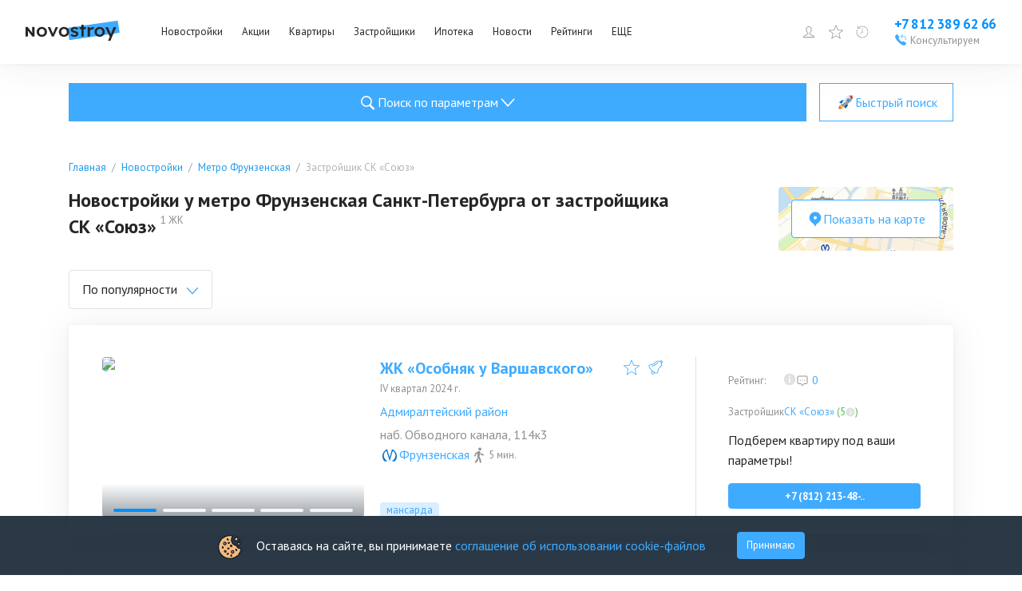

--- FILE ---
content_type: text/html; charset=utf-8
request_url: https://www.novostroy.su/buildings/metro-frunzenskaya/sk_soyuz/
body_size: 38832
content:
<!DOCTYPE html><html lang="ru"><head><meta charSet="utf-8"/><script type="application/ld+json">{"@context":"https://schema.org","@type":"Organization","name":"Новострой","legalName":"Новострой","url":"https://www.novostroy.su/","logo":"https://www.novostroy.su/regions/img/icons/icon_48x48.png","address":"Санкт-Петербург","email":"info@novostroy.su","telephone":"+7 812 643-20-78","image":"https://www.novostroy.su/regions/img/novostroy_logo.svg","sameAs":["https://vk.com/novostroy_su","https://t.me/telejka_novostroyki","https://www.youtube.com/user/NovostroySu","https://dzen.yandex.ru/novostroy.su"],"contactPoint":[{"@type":"ContactPoint","telephone":"+7 812 643-20-78","email":"info@novostroy.su","contactType":"customer service","areaServed":"RU","availableLanguage":["Russian"]}]}</script><meta name="viewport" content="width=device-width"/><title>Новостройки у метро Фрунзенская Санкт-Петербурга от застройщика СК «Союз» в 1 ЖК</title><meta name="description" content="Новостройки у метро Фрунзенская Санкт-Петербурга от застройщика СК «Союз» ➤ ✔ Удобный поиск. ✔ Планировки. ✔ Отзывы реальных покупателей. ✔ Рейтинг экспертов. ✔ Фото. ✔ Расположение на карте."/><meta name="keywords" content="Новостройки у метро Фрунзенская Санкт-Петербурга от застройщика СК «Союз»"/><link rel="canonical" href="https://www.novostroy.su/buildings/metro-frunzenskaya/sk_soyuz/"/><script type="application/ld+json">{"@context":"https://schema.org","@type":"Product","name":"Новостройки у метро Фрунзенская Санкт-Петербурга от застройщика СК «Союз»","description":"1 ЖК","brand":{"@type":"Brand","name":"Новострой"},"aggregateRating":{"@type":"AggregateRating","ratingValue":"4.1","reviewCount":0}}</script><script type="application/ld+json">{"@type":"BreadcrumbList","@context":"https://schema.org","itemListElement":[{"@type":"ListItem","position":1,"item":{"@type":"Thing","name":"Главная","@id":"https://www.novostroy.su/"}},{"@type":"ListItem","position":2,"item":{"@type":"Thing","name":"Новостройки","@id":"https://www.novostroy.su/buildings"}},{"@type":"ListItem","position":3,"item":{"@type":"Thing","name":"Метро Фрунзенская","@id":"https://www.novostroy.su/buildings/metro-frunzenskaya/"}},{"@type":"ListItem","position":4,"item":{"@type":"Thing","name":"Застройщик СК «Союз»","@id":"https://www.novostroy.su/metro-frunzenskaya/sk_soyuz"}}]}</script><script type="application/ld+json">{"@context":"https://schema.org","@type":"FAQPage","mainEntity":[{"@type":"Question","name":"🏠 Как купить квартиру в новостройке у метро Фрунзенская?","acceptedAnswer":{"@type":"Answer","text":"🔑 Купить квартиру у метро Фрунзенская можно, воспользовавшись базой жилых комплексов Novostroy.su.✅ В каталоге новостроек представлено  в 1 жилом комплексе, расположенных рядом с метро Фрунзенская.🔍Чтобы найти подходящий вариант, воспользуйтесь формой поиска и фильтрами.📊 С целью облегчить процесс выбора квартиры, в карточках объектов представлены:- цены,- характеристики,- условия покупки,- 3D-планировки,- время в пути до ближайших станций метро."}},{"@type":"Question","name":"👪 Какие отзывы на квартиры в новостройках у метро Фрунзенская?","acceptedAnswer":{"@type":"Answer","text":"👍 В карточках жилых комплексов вы найдете отзывы на квартиры у метро Фрунзенская от реальных покупателей.🏡 Они помогут получить представление о новостройке, квартирах и удобстве местоположения жилого комплекса.⭐️ Здесь же можно задать вопрос либо оставить отзыв, полезный другим покупателям."}}]}</script><meta name="next-head-count" content="10"/><link rel="apple-touch-icon" href="/regions/img/icons/icon_16x16.png"/><link rel="apple-touch-icon" sizes="16x16" href="/regions/img/icons/icon_16x16.png"/><link rel="apple-touch-icon" sizes="32x32" href="/regions/img/icons/icon_32x32.png"/><link rel="apple-touch-icon" sizes="48x48" href="/regions/img/icons/icon_48x48.png"/><link rel="apple-touch-icon" sizes="144x144" href="/regions/img/icons/icon_144x144.png"/><link rel="apple-touch-icon" sizes="180x180" href="/regions/img/icons/icon_180x180.png"/><link rel="icon" type="image/png" href="/regions/img/icons/icon_180x180.png"/><link rel="manifest" href="/manifest.json"/><meta name="referrer" content="origin-when-crossorigin"/><meta name="google-site-verification" content="bO08h5dYQ36SlX8AX16eV3jVc7advwtEPyCTV2dfxO4"/><meta name="google-site-verification" content="Tjive30Z3d4rXiP_NcLnkjUxw3LpKyaXcGFf-7iCST4"/><meta name="google-site-verification" content="bO08h5dYQ36SlX8AX16eV3jVc7advwtEPyCTV2dfxO4"/><meta name="google-site-verification" content="PFdl-KbakThMiGfEjhXqVpLy48XYV8nhYqgCvhMUBEM"/><meta name="yandex-verification" content="55c78dafae36cd14"/><meta name="loginza-verification" content="2356dbfd536157835f29b2642f42903f"/><meta name="yandex-verification" content="5c6bd0bd751c0e61"/><meta name="cmsmagazine" content="72205f4ce051f39bcf406e6d40565d3f"/><meta name="pmail-verification" content="431dbdc2ce1fa349018a0364d45dd3b9"/><link rel="alternate" type="application/rss+xml" title="RSS Новости Санкт-Петербурга" href="/rss/"/><script type="text/javascript" src="https://manalyticshub.com/m/watchjsu?token=74b31d1b-49ec-4c38-bf0a-9ce1e05a5e68&amp;sid=" async=""></script><script src="https://dmp.one/sync?stock_key=3322bf4254bc2bee27485cf263c29bc0" async=""></script><script type="text/javascript" src="https://cdn.eu.amplitude.com/script/eff01d48bd56e35132e09448267fff6.js"></script><script>
              window.amplitude.add(window.sessionReplay.plugin({sampleRate: 1}));window.amplitude.init('eff01d48bd56e35132e09448267fff6', {"fetchRemoteConfig":true,"serverZone":"EU","autocapture":{"attribution":true,"fileDownloads":true,"formInteractions":true,"pageViews":true,"sessions":true,"elementInteractions":true,"networkTracking":true,"webVitals":true,"frustrationInteractions":true}});
            </script><script defer="" src="https://code.jquery.com/jquery-3.6.0.min.js" integrity="sha256-/xUj+3OJU5yExlq6GSYGSHk7tPXikynS7ogEvDej/m4=" crossorigin="anonymous"></script><script defer="" src="/tmpsrc/jQuery.Brazzers-Carousel.custom.js"></script><script defer="" src="/tmpsrc/slick.js"></script><script defer="" src="/tmpsrc/fortuneWheel.js"></script><link data-next-font="" rel="preconnect" href="/" crossorigin="anonymous"/><link rel="preload" href="/_next/static/css/75f03c2db91a9570.css" as="style"/><link rel="stylesheet" href="/_next/static/css/75f03c2db91a9570.css" data-n-g=""/><link rel="preload" href="/_next/static/css/40d8af293683fe5c.css" as="style"/><link rel="stylesheet" href="/_next/static/css/40d8af293683fe5c.css" data-n-p=""/><link rel="preload" href="/_next/static/css/c5a33cb7f99e3fc5.css" as="style"/><link rel="stylesheet" href="/_next/static/css/c5a33cb7f99e3fc5.css" data-n-p=""/><link rel="preload" href="/_next/static/css/c5b36f327d9d368f.css" as="style"/><link rel="stylesheet" href="/_next/static/css/c5b36f327d9d368f.css"/><link rel="preload" href="/_next/static/css/90e44045efdff119.css" as="style"/><link rel="stylesheet" href="/_next/static/css/90e44045efdff119.css"/><link rel="preload" href="/_next/static/css/b69bb05989568d76.css" as="style"/><link rel="stylesheet" href="/_next/static/css/b69bb05989568d76.css"/><link rel="preload" href="/_next/static/css/284d11cc637f6904.css" as="style"/><link rel="stylesheet" href="/_next/static/css/284d11cc637f6904.css"/><noscript data-n-css=""></noscript><script defer="" nomodule="" src="/_next/static/chunks/polyfills-c67a75d1b6f99dc8.js"></script><script defer="" src="/_next/static/chunks/9088.eadf79bc061cfd55.js"></script><script defer="" src="/_next/static/chunks/3253-d4eb1b9af22a1f09.js"></script><script defer="" src="/_next/static/chunks/8500.a55f97b8b3eb54ba.js"></script><script defer="" src="/_next/static/chunks/6066-f2b97e0f04e3d3fa.js"></script><script defer="" src="/_next/static/chunks/6502-fc7e985058c4b7a7.js"></script><script defer="" src="/_next/static/chunks/7536-06823562086c6a50.js"></script><script defer="" src="/_next/static/chunks/9794-6f01f578bd3c4ab5.js"></script><script defer="" src="/_next/static/chunks/2236-da8f9358485fabdb.js"></script><script defer="" src="/_next/static/chunks/6851-f93287af28eab673.js"></script><script defer="" src="/_next/static/chunks/1573-8be2e3e7e0a3b7c8.js"></script><script defer="" src="/_next/static/chunks/234-158b431d6b187889.js"></script><script defer="" src="/_next/static/chunks/3454-14d3d8c26f485e43.js"></script><script defer="" src="/_next/static/chunks/1889-847240e488580377.js"></script><script defer="" src="/_next/static/chunks/building-list-chunk-c0e0eead25723444.js"></script><script src="/_next/static/chunks/webpack-25e3485f846b55e5.js" defer=""></script><script src="/_next/static/chunks/framework-ca706bf673a13738.js" defer=""></script><script src="/_next/static/chunks/main-b9fb8cec39d486fe.js" defer=""></script><script src="/_next/static/chunks/pages/_app-9788ec59da03a27d.js" defer=""></script><script src="/_next/static/chunks/6265-42416097225786dc.js" defer=""></script><script src="/_next/static/chunks/1824-693607c164c16705.js" defer=""></script><script src="/_next/static/chunks/5867-ee6f05bf75356191.js" defer=""></script><script src="/_next/static/chunks/2213-54bae5b877d96e8d.js" defer=""></script><script src="/_next/static/chunks/pages/buildings/%5B%5B...path%5D%5D-2f591f586d8f4c37.js" defer=""></script><script src="/_next/static/1fpA_I4Hlj2jGHY9GWSsr/_buildManifest.js" defer=""></script><script src="/_next/static/1fpA_I4Hlj2jGHY9GWSsr/_ssgManifest.js" defer=""></script></head><body><script>
                       (function(m,e,t,r,i,k,a){m[i]=m[i]||function(){(m[i].a=m[i].a||[]).push(arguments)};
                       m[i].l=1*new Date();
                       for (var j = 0; j < document.scripts.length; j++) {if (document.scripts[j].src === r) { return; }}
                       k=e.createElement(t),a=e.getElementsByTagName(t)[0],k.async=1,k.src=r,a.parentNode.insertBefore(k,a)})
                       (window, document, "script", "https://mc.yandex.ru/metrika/tag.js", "ym");
                    
                       ym(20777206, "init", {
                            clickmap:true,
                            trackLinks:true,
                            accurateTrackBounce:true,
                            webvisor:true,
                            trackHash:true
                       });
                       
                       window.ymMy = function (action, goal) {
                            window.ym(20777206, action, goal);
                       };
                  </script><noscript><div><img src="https://mc.yandex.ru/watch/20777206" style="position:absolute;left:-9999px" alt=""/></div></noscript><div id="__next"><style>
    #nprogress {
      pointer-events: none;
    }
    #nprogress .bar {
      background: #29D;
      position: fixed;
      z-index: 9999;
      top: 0;
      left: 0;
      width: 100%;
      height: 3px;
    }
    #nprogress .peg {
      display: block;
      position: absolute;
      right: 0px;
      width: 100px;
      height: 100%;
      box-shadow: 0 0 10px #29D, 0 0 5px #29D;
      opacity: 1;
      -webkit-transform: rotate(3deg) translate(0px, -4px);
      -ms-transform: rotate(3deg) translate(0px, -4px);
      transform: rotate(3deg) translate(0px, -4px);
    }
    #nprogress .spinner {
      display: block;
      position: fixed;
      z-index: 1031;
      top: 15px;
      right: 15px;
    }
    #nprogress .spinner-icon {
      width: 18px;
      height: 18px;
      box-sizing: border-box;
      border: solid 2px transparent;
      border-top-color: #29D;
      border-left-color: #29D;
      border-radius: 50%;
      -webkit-animation: nprogresss-spinner 400ms linear infinite;
      animation: nprogress-spinner 400ms linear infinite;
    }
    .nprogress-custom-parent {
      overflow: hidden;
      position: relative;
    }
    .nprogress-custom-parent #nprogress .spinner,
    .nprogress-custom-parent #nprogress .bar {
      position: absolute;
    }
    @-webkit-keyframes nprogress-spinner {
      0% {
        -webkit-transform: rotate(0deg);
      }
      100% {
        -webkit-transform: rotate(360deg);
      }
    }
    @keyframes nprogress-spinner {
      0% {
        transform: rotate(0deg);
      }
      100% {
        transform: rotate(360deg);
      }
    }
  </style><div id="header" class="Header_header__ZE333 undefined"><div class="Header_container__vUgH9"><button aria-label="Открыть меню" class="ToggleMobileMenu_toggleMobileMenu__huaWm"><svg width="24" height="24" viewBox="0 0 24 24" fill="none" xmlns="http://www.w3.org/2000/svg"><line x1="3" y1="5" x2="21" y2="5" stroke="black" stroke-width="2" stroke-linecap="round"></line><line x1="3" y1="11" x2="21" y2="11" stroke="black" stroke-width="2" stroke-linecap="round"></line><line x1="3" y1="17" x2="21" y2="17" stroke="black" stroke-width="2" stroke-linecap="round"></line></svg></button><div class="Logo_logo__vBRmh"><a class="Logo_logo__link__wkU1N" target="_self" rel="noreferrer" href="/"><img alt="Novostroy" loading="lazy" width="118" height="26" decoding="async" data-nimg="1" style="color:transparent" src="https://www.novostroy.su/regions/img/novostroy_logo.svg"/></a></div><div class="Menu_menu__vd7aw"><ul class="Menu_menu__list__EgEKH"><li class="Menu_menu__item__8HYDk Menu_menu__item__has_submenu__YbadL"><div class="Menu_menu__btn__ZGtbP"><a class="Menu_menu__link__uFxYK" href="/buildings/" target="_self" rel="noreferrer">Новостройки</a></div><div class="Menu_submenu_wrapper__ND6ff" style="left:0"><ul class="Menu_submenu__9wY4E"><li class="Menu_submenu__item__Kt8OM"><a class="Menu_submenu__link__K3J7X" href="/buildings/" target="_self" rel="noreferrer">Жилые комплексы</a></li><li class="Menu_submenu__item__Kt8OM"><a class="Menu_submenu__link__K3J7X" href="/buildings/map/" target="_self" rel="noreferrer">ЖК на карте</a></li><li class="Menu_submenu__item__Kt8OM"><a class="Menu_submenu__link__K3J7X" href="/buildings/multi-functional/" target="_self" rel="noreferrer">Апартаменты</a></li><li class="Menu_submenu__item__Kt8OM"><a class="Menu_submenu__link__K3J7X" href="/buildings/mgk/" target="_self" rel="noreferrer">Малоэтажные ЖК</a></li><li class="Menu_submenu__item__Kt8OM"><a class="Menu_submenu__link__K3J7X" href="/settlements/" target="_self" rel="noreferrer">Коттеджные поселки</a></li><li class="Menu_submenu__item__Kt8OM"><a class="Menu_submenu__link__K3J7X" href="/buildings/townhouses/" target="_self" rel="noreferrer">Таунхаусы и дуплексы</a></li></ul></div></li><li class="Menu_menu__item__8HYDk Menu_menu__item__has_submenu__YbadL"><div class="Menu_menu__btn__ZGtbP"><a class="Menu_menu__link__uFxYK" href="/buildings/promos/" target="_self" rel="noreferrer">Акции</a></div><div class="Menu_submenu_wrapper__ND6ff" style="left:0"><ul class="Menu_submenu__9wY4E"><li class="Menu_submenu__item__Kt8OM"><a class="Menu_submenu__link__K3J7X" href="/buildings/promos/" target="_self" rel="noreferrer">Все акции</a></li><li class="Menu_submenu__item__Kt8OM"><a class="Menu_submenu__link__K3J7X" href="/buildings/present/" target="_self" rel="noreferrer">Подарки</a></li><li class="Menu_submenu__item__Kt8OM"><a class="Menu_submenu__link__K3J7X" href="/buildings/discount/" target="_self" rel="noreferrer">Скидки</a></li><li class="Menu_submenu__item__Kt8OM"><a class="Menu_submenu__link__K3J7X" href="/buildings/sales-start/" target="_self" rel="noreferrer">Старт продаж</a></li><li class="Menu_submenu__item__Kt8OM"><a class="Menu_submenu__link__K3J7X" href="/buildings/mortgage-profit/" target="_self" rel="noreferrer">Выгодная ипотека</a></li></ul></div></li><li class="Menu_menu__item__8HYDk Menu_menu__item__has_submenu__YbadL"><div class="Menu_menu__btn__ZGtbP"><a class="Menu_menu__link__uFxYK" href="/new-flats/" target="_self" rel="noreferrer">Квартиры</a></div></li><li class="Menu_menu__item__8HYDk Menu_menu__item__has_submenu__YbadL"><div class="Menu_menu__btn__ZGtbP"><a class="Menu_menu__link__uFxYK" href="/companies/" target="_self" rel="noreferrer">Застройщики</a></div></li><li class="Menu_menu__item__8HYDk Menu_menu__item__has_submenu__YbadL"><div class="Menu_menu__btn__ZGtbP"><a class="Menu_menu__link__uFxYK" href="/mortgage/" target="_self" rel="noreferrer">Ипотека</a></div><div class="Menu_submenu_wrapper__ND6ff" style="left:0"><ul class="Menu_submenu__9wY4E"><li class="Menu_submenu__item__Kt8OM"><a class="Menu_submenu__link__K3J7X" href="/mortgage/" target="_self" rel="noreferrer">Программы</a></li><li class="Menu_submenu__item__Kt8OM"><a class="Menu_submenu__link__K3J7X" href="/buildings/semejnaya-ipoteka/" target="_self" rel="noreferrer">Семейная ипотека</a></li><li class="Menu_submenu__item__Kt8OM"><a class="Menu_submenu__link__K3J7X" href="/buildings/materinskiy-kapital/" target="_self" rel="noreferrer">Мат. капитал</a></li><li class="Menu_submenu__item__Kt8OM"><a class="Menu_submenu__link__K3J7X" href="/buildings/military-mortgage/" target="_self" rel="noreferrer">Военная ипотека</a></li><li class="Menu_submenu__item__Kt8OM"><a class="Menu_submenu__link__K3J7X" href="/buildings/it-ipoteka/" target="_self" rel="noreferrer">IT-ипотека</a></li><li class="Menu_submenu__item__Kt8OM"><a class="Menu_submenu__link__K3J7X" href="/mortgage/calc/" target="_self" rel="noreferrer">Ипотечный калькулятор</a></li><li class="Menu_submenu__item__Kt8OM"><a class="Menu_submenu__link__K3J7X" href="/banks/" target="_self" rel="noreferrer">Банки</a></li></ul></div></li><li class="Menu_menu__item__8HYDk Menu_menu__item__has_submenu__YbadL"><div class="Menu_menu__btn__ZGtbP"><a class="Menu_menu__link__uFxYK" target="_self" rel="noreferrer" href="/news/">Новости</a></div></li><li class="Menu_menu__item__8HYDk Menu_menu__item__has_submenu__YbadL"><div class="Menu_menu__btn__ZGtbP"><a class="Menu_menu__link__uFxYK" target="_self" rel="noreferrer" href="/rating/">Рейтинги</a></div></li><li class="Menu_menu__item__8HYDk Menu_menu__item__has_submenu__YbadL"><div class="Menu_menu__btn__ZGtbP"><a class="Menu_menu__link__uFxYK" href="/" target="_self" rel="noreferrer">ЕЩЕ</a></div><div class="Menu_submenu_wrapper__ND6ff" style="left:0"><ul class="Menu_submenu__9wY4E"><li class="Menu_submenu__item__Kt8OM"><a class="Menu_submenu__link__K3J7X" target="_self" rel="noreferrer" href="/articles/">Статьи</a></li><li class="Menu_submenu__item__Kt8OM"><a class="Menu_submenu__link__K3J7X" href="/agencies/" target="_self" rel="noreferrer">Агентства недвижимости</a></li></ul></div></li></ul></div><div class="Header_specLogosWrapper__zOiRC"></div><div class="UserMenu_buttons__qlOZh"><div class="UserMenu_user__fTEEG"><span class="UserMenu_user_link__UGSrs"><svg width="18" height="18" viewBox="0 0 18 18" fill="none" xmlns="http://www.w3.org/2000/svg"><path d="M10.3 11.4002V11.4813L10.3257 11.5583C10.5513 12.2351 11.1577 12.5696 11.7169 12.7854C12.0062 12.897 12.3231 12.9915 12.6311 13.0822C12.6511 13.0881 12.6711 13.0939 12.6911 13.0998C12.985 13.1863 13.2743 13.2713 13.5586 13.3717C14.1683 13.5868 14.694 13.8526 15.0704 14.2674C15.3649 14.592 15.5957 15.0389 15.6725 15.7002H2.32757C2.40442 15.0389 2.63516 14.592 2.9297 14.2674C3.30613 13.8526 3.83184 13.5868 4.44146 13.3717C4.72576 13.2713 5.01509 13.1862 5.30903 13.0998C5.32899 13.0939 5.34896 13.0881 5.36896 13.0822C5.677 12.9915 5.99394 12.897 6.28321 12.7854C6.84243 12.5696 7.44878 12.2351 7.67439 11.5583L7.70005 11.4813V11.4002V10.2002V9.88993L7.42206 9.75217C7.42662 9.75443 7.42563 9.75365 7.41925 9.74859C7.40396 9.73646 7.35773 9.6998 7.28263 9.62161C7.1898 9.52498 7.08136 9.39485 6.97632 9.24577C6.75515 8.93183 6.6 8.60618 6.5737 8.37295L6.52734 7.96189L6.12752 7.93139C6.12175 7.92759 6.11098 7.91899 6.09633 7.90137C6.0535 7.84988 5.96988 7.709 5.92841 7.38458L5.92841 7.38454C5.91476 7.27787 5.93659 7.21917 5.95084 7.19175C5.96178 7.17069 5.97238 7.16016 5.97501 7.1575L6.36698 6.93193L6.16879 6.51529C6.16886 6.51543 6.16885 6.51542 6.16877 6.51525L6.16872 6.51514L6.16864 6.51497L6.16852 6.51471L6.16845 6.51457L6.16747 6.51243L6.1602 6.49632C6.15343 6.48108 6.14306 6.45717 6.13029 6.42587C6.10465 6.36303 6.06984 6.27174 6.03498 6.16199C5.96342 5.93676 5.90005 5.65977 5.90005 5.40078C5.90005 4.50049 6.14147 3.73234 6.61918 3.19533C7.08787 2.66845 7.84019 2.30078 9.00005 2.30078C9.5672 2.30078 9.90731 2.48325 10.1007 2.63962C10.2009 2.72057 10.2678 2.79972 10.3078 2.85452C10.3277 2.88183 10.3405 2.90266 10.3471 2.91394C10.349 2.9172 10.3503 2.91963 10.3512 2.92117L10.4837 3.20078H10.8C11.2112 3.20078 11.511 3.39447 11.7322 3.7622C11.9662 4.15128 12.1 4.7271 12.1 5.40078C12.1 5.69468 12.0353 5.97214 11.9666 6.18151C11.9327 6.28473 11.8991 6.36764 11.8748 6.4231C11.8627 6.45074 11.853 6.47129 11.8469 6.48385L11.8407 6.49648C11.8404 6.49695 11.8403 6.49731 11.8401 6.49757C11.84 6.49789 11.8399 6.49804 11.8399 6.49803L11.6165 6.92237L12.0253 7.1576C12.0278 7.16021 12.0384 7.17067 12.0493 7.19164C12.0634 7.21881 12.0854 7.27746 12.0717 7.38458C12.0302 7.709 11.9466 7.84988 11.9038 7.90138C11.8891 7.91899 11.8783 7.92759 11.8726 7.93139L11.4728 7.96189L11.4264 8.37295C11.4001 8.60618 11.2449 8.93183 11.0238 9.24577C10.9187 9.39485 10.8103 9.52498 10.7175 9.62161C10.6424 9.6998 10.5961 9.73646 10.5808 9.74859C10.5745 9.75365 10.5735 9.75443 10.578 9.75217L10.3 9.88993V10.2002V11.4002ZM6.13232 7.93404C6.13231 7.93408 6.13178 7.93389 6.13078 7.93336L6.13232 7.93404ZM11.8678 7.93404C11.8678 7.934 11.8683 7.93374 11.8693 7.93336L11.8678 7.93404Z" stroke="#0090FF"></path></svg></span><div class="UserMenu_menu__ywCgT"><ul><li><button class="UserMenu_login__ZirWK UserMenu_login__cabinet__aVO5K">Войти или зарегистрироваться</button></li><li><a class="UserMenu_login__ZirWK UserMenu_login__add_object__vZhbD" href="/site/add/" target="_self" rel="noreferrer">Добавить объект</a></li></ul></div></div><span><span class="UserMenu_favorites_button__gVVB8"><svg width="24" height="24" viewBox="0 0 24 24" fill="none" xmlns="http://www.w3.org/2000/svg"><path d="M12 0.47998C11.9032 0.480064 11.8088 0.50938 11.729 0.564086C11.6492 0.618791 11.5878 0.696332 11.5528 0.786543L8.59312 8.41686L0.455623 8.83217C0.358757 8.83707 0.265648 8.8712 0.188561 8.93006C0.111474 8.98892 0.0540241 9.06976 0.0237797 9.16191C-0.00646467 9.25406 -0.00808521 9.35322 0.0191316 9.44631C0.0463483 9.5394 0.101126 9.62207 0.176248 9.68342L6.51281 14.864L4.43156 22.725C4.40671 22.8186 4.41075 22.9175 4.44313 23.0087C4.47551 23.1 4.53473 23.1793 4.613 23.2363C4.69128 23.2933 4.78496 23.3252 4.88174 23.328C4.97853 23.3308 5.07389 23.3043 5.15531 23.2519L12 18.8587L18.8447 23.2519C18.9261 23.3043 19.0215 23.3308 19.1183 23.328C19.215 23.3252 19.3087 23.2933 19.387 23.2363C19.4653 23.1793 19.5245 23.1 19.5569 23.0087C19.5892 22.9175 19.5933 22.8186 19.5684 22.725L17.4872 14.864L23.8237 9.68342C23.8989 9.62207 23.9536 9.5394 23.9809 9.44631C24.0081 9.35322 24.0065 9.25406 23.9762 9.16191C23.946 9.06976 23.8885 8.98892 23.8114 8.93006C23.7343 8.8712 23.6412 8.83707 23.5444 8.83217L15.4069 8.41686L12.4472 0.786543C12.4122 0.696332 12.3508 0.618791 12.271 0.564086C12.1912 0.50938 12.0967 0.480064 12 0.47998ZM12 2.28654L14.6241 9.05342C14.6576 9.13984 14.7155 9.21469 14.7907 9.26893C14.8659 9.32316 14.9552 9.35446 15.0478 9.35904L22.2525 9.72748L16.6406 14.3165C16.5693 14.3748 16.5163 14.4524 16.4879 14.54C16.4594 14.6276 16.4568 14.7216 16.4803 14.8106L18.3244 21.7772L12.2597 17.8837C12.1822 17.8339 12.0921 17.8074 12 17.8074C11.9079 17.8074 11.8178 17.8339 11.7403 17.8837L5.67562 21.7772L7.51969 14.8106C7.54317 14.7216 7.54055 14.6276 7.51212 14.54C7.4837 14.4524 7.43067 14.3748 7.35937 14.3165L1.7475 9.72748L8.95219 9.35904C9.04479 9.35446 9.13408 9.32316 9.20928 9.26893C9.28448 9.21469 9.34236 9.13984 9.37594 9.05342L12 2.28654Z" fill="#3FABFF"></path></svg><span class="UserMenu_favorites_count__1cIv9">0</span><span class="UserMenu_favorites_tooltip__wz7KA">Избранное</span></span></span><a href="/buildings/viewed/" target="_self" rel="noreferrer"><span class="UserMenu_viewed_button__MvKoG"><svg xmlns="http://www.w3.org/2000/svg" fill="none" viewBox="0 0 20 20"><g clip-path="url(#a)"><path fill="#3FABFF" d="M3.163.387a.467.467 0 0 0-.05.013.4.4 0 0 0-.313.4v4h4a.402.402 0 0 0 .352-.198.404.404 0 0 0 0-.404A.402.402 0 0 0 6.8 4H4.138A8.337 8.337 0 0 1 10 1.6c4.666 0 8.4 3.734 8.4 8.4s-3.734 8.4-8.4 8.4A8.366 8.366 0 0 1 1.6 10c0-1.373.34-2.717.913-3.863L1.8 5.775A9.534 9.534 0 0 0 .8 10c0 5.094 4.106 9.2 9.2 9.2 5.094 0 9.2-4.106 9.2-9.2 0-5.094-4.106-9.2-9.2-9.2a9.168 9.168 0 0 0-6.4 2.6V.8a.398.398 0 0 0-.437-.413ZM9.6 3.6v5.712a.793.793 0 0 0-.375.888l-2.712 2.713.575.575L9.8 10.774a.8.8 0 0 0 1-.775.793.793 0 0 0-.4-.688V3.6h-.8Z"></path></g><defs><clipPath id="a"><path fill="#fff" d="M0 0h20v20H0z"></path></clipPath></defs></svg><span class="UserMenu_viewed_count__Uv1mF">0</span><span class="UserMenu_viewed_tooltip__3K2AI">Просмотренное</span></span></a></div><div class="Phone_phone__qmVDZ"><a href="tel: +78123896266" class="Phone_phone__number__mdW_r" aria-label="Проконсультироваться по телефону">+7 812 389 62 66</a><a href="tel: +78123896266" class="Phone_phone__numberMobile__R3mbn" aria-label="Проконсультироваться по телефону"></a><button class="Phone_consultation__FsyWv"><div class="Phone_consultation__icon___6d9Q"><svg width="16" height="16" viewBox="0 0 16 16" fill="none" xmlns="http://www.w3.org/2000/svg"><g clip-path="url(#clip0_2954_18606)"><path d="M10.5702 0.957476C10.4865 0.954976 10.4065 0.986226 10.3452 1.04248L7.96396 3.19998L10.3452 5.35623C10.429 5.43748 10.5502 5.46622 10.6615 5.43248C10.7727 5.39748 10.8565 5.30498 10.8802 5.19123C10.904 5.07623 10.864 4.95872 10.7752 4.88373L9.27021 3.51998H11.8402C12.939 3.51998 13.7602 4.31123 13.7602 5.43998V8.31997H14.4002V5.43998C14.4002 3.98748 13.2602 2.87998 11.8402 2.87998H9.27021L10.7752 1.51748C10.874 1.42998 10.909 1.29123 10.864 1.16623C10.819 1.04248 10.7015 0.959976 10.5702 0.957476ZM3.62146 0.962476C3.42646 0.974976 3.21771 1.04498 3.01646 1.18498C2.99521 1.19873 0.93396 2.69248 0.96021 3.53123C1.03646 5.92623 3.36771 8.74497 5.31021 10.6887C7.25271 12.63 10.0702 14.9612 12.4752 15.04H12.4902C13.3227 15.04 14.7977 13.0037 14.8115 12.9837C14.979 12.745 15.059 12.4712 15.0352 12.2125C15.0127 11.9562 14.8952 11.7362 14.7127 11.6087C14.4952 11.4562 12.134 9.88622 11.8465 9.70997C11.5652 9.53747 11.1515 9.56497 10.7427 9.78122C10.5115 9.90372 9.80396 10.3062 9.47396 10.495C9.18271 10.2912 8.47271 9.75122 7.36021 8.63872C6.24646 7.52622 5.70646 6.81497 5.50396 6.52497C5.69271 6.19497 6.09521 5.48748 6.21646 5.25623C6.43646 4.83998 6.46271 4.42373 6.28521 4.14623C6.11646 3.87748 4.55396 1.50998 4.38896 1.28123C4.23646 1.06998 3.94771 0.938726 3.62146 0.962476Z" fill="#3FABFF"></path></g><defs><clipPath id="clip0_2954_18606"><rect width="16" height="16" fill="white"></rect></clipPath></defs></svg></div><span class="Phone_consultation__caption__HInOm">Консультируем</span></button></div></div><div class="Notifications_container__B_WWr"></div><div class="Header_mobileMenu__c32Wd"></div></div><main class="BuildingListLayout_newLayout__wdqp_"><div class="BuildingListLayout_formWrapper__MUj3l"><div><div class="CollapseDesktopSearchForm_buttons__DiD0e"><button type="button" class="MainButton_primary__vUSk7 MainButton_big__IjaoW"><div class="MainButton_icon___3Lr3"><svg width="27" height="27" viewBox="0 0 32 32" fill="none" xmlns="http://www.w3.org/2000/svg"><path d="M14.16 6C9.64875 6 6 9.64875 6 14.16C6 18.6713 9.64875 22.32 14.16 22.32C15.7706 22.32 17.2613 21.8475 18.525 21.045L24.42 26.94L26.46 24.9L20.64 19.095C21.6863 17.7225 22.32 16.0219 22.32 14.16C22.32 9.64875 18.6713 6 14.16 6ZM14.16 7.92C17.6156 7.92 20.4 10.7044 20.4 14.16C20.4 17.6156 17.6156 20.4 14.16 20.4C10.7044 20.4 7.92 17.6156 7.92 14.16C7.92 10.7044 10.7044 7.92 14.16 7.92Z" fill="#ffffff"></path></svg></div>Поиск по параметрам<div class="CollapseDesktopSearchForm_arrow__kuePB"><svg width="12" height="8" viewBox="0 0 12 8" fill="none" xmlns="http://www.w3.org/2000/svg"><path d="M11.6699 1.47831C11.6699 1.24898 11.5432 1.0438 11.3507 0.958209C11.1581 0.871525 10.9377 0.923096 10.793 1.08659L6.04626 6.30736L1.29951 1.08659C1.17182 0.939555 0.981269 0.880303 0.801694 0.931874C0.623117 0.983446 0.483449 1.13706 0.436561 1.33347C0.389671 1.53098 0.443543 1.74056 0.577227 1.88101L5.68511 7.49898C5.88464 7.71844 6.20787 7.71844 6.4074 7.49898L11.5153 1.88101C11.6141 1.77457 11.6699 1.62973 11.6699 1.47831Z" fill="#3FABFF"></path></svg></div></button><button class="MainButton_secondary__wl1qR MainButton_big__IjaoW"><div class="MainButton_icon___3Lr3"><svg width="24" height="24" fill="none" xmlns="http://www.w3.org/2000/svg"><path d="M10.233 9.526c-.796.189-1.621.068-2.474-.353-1.505.896-2.77 1.982-3.874 3.197l3.873 1.752 2.475-4.596Z" fill="url(#:R1kpcv6:-a)"></path><path d="M14.476 13.768c-.189.796-.068 1.621.353 2.474-.896 1.505-1.982 2.77-3.197 3.874L9.88 16.243l4.596-2.475Z" fill="url(#:R1kpcv6:-b)"></path><path d="M20.533 3.89a.48.48 0 0 0-.423-.422c-2.424-.274-5.69-.115-7.71 2.567l-5.674 7.761 1.74 1.74 1.739 1.74 7.761-5.674c2.682-2.02 2.841-5.287 2.567-7.711Z" fill="url(#:R1kpcv6:-c)"></path><path d="M9.527 18.011 5.99 14.476l1.06-.354 2.83 2.828-.354 1.061Z" fill="url(#:R1kpcv6:-d)"></path><path d="m8.63 17.111-.87-.87-.87-.869s-1.945-.005-2.865 1.647c.479.024.383.381-.107.801-.286.246-.464.702-.465 1.108.476-.138.357.79.048 1.573.782-.31 1.711-.429 1.572.047.407-.001.86-.18 1.107-.466.42-.49.778-.584.803-.105 1.652-.92 1.647-2.866 1.647-2.866Z" fill="url(#:R1kpcv6:-e)"></path><path d="m8.496 16.978-.736-.736-.736-.736c-.468.044-1.773.484-2.603 1.485.259.158.183.56-.014.798-.158.192-.614.483-.792 1.042.384-.075.53.429.183 1.373.944-.346 1.448-.201 1.373.183.56-.178.85-.634 1.042-.792.238-.197.64-.273.798-.014 1-.83 1.44-2.135 1.485-2.603Z" fill="url(#:R1kpcv6:-f)"></path><path d="M7.2 16.785c-.856 1.136-1.985 1.07-2.98 2.987 1.204-1.4 2.494-1.333 2.98-2.987Z" fill="url(#:R1kpcv6:-g)"></path><path d="M5.435 19.974c.73-1.65 1.626-1.177 2.504-2.387-.557 1.69-1.557 1.54-2.504 2.387Z" fill="url(#:R1kpcv6:-h)"></path><path d="M5.498 17.843c.415-1.067 1.021-.828 1.554-1.597-.297 1.1-.958 1.073-1.554 1.597Z" fill="url(#:R1kpcv6:-i)"></path><path d="M4.14 20.128c.518-.86.967-.548 1.53-1.127-.43.91-.959.771-1.53 1.127Z" fill="url(#:R1kpcv6:-j)"></path><path d="M3.842 19.221c.862-.197.686-.743 1.312-1.083-.886.093-.88.655-1.312 1.083Z" fill="url(#:R1kpcv6:-k)"></path><path d="M6.741 18.294c.965-.486.677-1.01 1.348-1.572-1.01.383-.915.979-1.348 1.572Z" fill="url(#:R1kpcv6:-l)"></path><path d="M4.067 18.414c1.638-.723 1.406-1.579 2.631-2.44-1.664.555-1.751 1.514-2.63 2.44Z" fill="url(#:R1kpcv6:-m)"></path><path d="m7.768 16.54-.354-.354 3.536-3.536.354.354-3.536 3.535Z" fill="url(#:R1kpcv6:-n)"></path><path d="m12.133 12.174-.354-.354-.83.83.354.353.83-.83Z" fill="#288BD7"></path><path d="M20.26 8.24c.439-1.476.421-3.035.273-4.349a.48.48 0 0 0-.423-.422c-1.313-.149-2.873-.166-4.348.272L20.26 8.24Z" fill="url(#:R1kpcv6:-o)"></path><path d="m19.919 9.16-5.077-5.077c-.057.026-.114.049-.17.076l5.171 5.17c.027-.055.05-.112.076-.169Z" fill="url(#:R1kpcv6:-p)"></path><path d="M19.99 9.002 15 4.012c-.058.024-.114.05-.17.076l5.083 5.083c.026-.056.052-.112.076-.17Z" fill="url(#:R1kpcv6:-q)"></path><path d="m14.892 13.849-4.74-4.74-.103.142 4.702 4.701.141-.103Z" fill="url(#:R1kpcv6:-r)"></path><path d="M15.024 13.752 10.25 8.977l-.104.141 4.738 4.738.142-.104Z" fill="url(#:R1kpcv6:-s)"></path><path d="M15.035 12.68a3.084 3.084 0 1 0 0-6.17 3.084 3.084 0 0 0 0 6.17Z" fill="url(#:R1kpcv6:-t)"></path><path d="M14.83 11.9a2.727 2.727 0 1 0 0-5.456 2.727 2.727 0 0 0 0 5.455Z" fill="url(#:R1kpcv6:-u)"></path><path d="M14.83 11.4a2.229 2.229 0 1 0-.001-4.457 2.229 2.229 0 0 0 0 4.457Z" fill="url(#:R1kpcv6:-v)"></path><path d="M14.83 11.172a2 2 0 1 0-.001-4 2 2 0 0 0 0 4Z" fill="url(#:R1kpcv6:-w)"></path><path d="M15.214 7.443c.119.119-.7.269-1.278.846-.577.577-.693 1.362-.811 1.244-.119-.119-.322-.951.398-1.67.64-.642 1.573-.538 1.691-.42Z" fill="url(#:R1kpcv6:-x)"></path><path d="M16.81 4.789a10.85 10.85 0 0 1 2.938-.84s-1.662-.433-3.639.14l.701.7Z" fill="url(#:R1kpcv6:-y)"></path><defs><linearGradient id=":R1kpcv6:-a" x1="7.146" y1="11.252" x2="8.399" y2="15.664" gradientUnits="userSpaceOnUse"><stop stop-color="#0B71D9"></stop><stop offset=".628" stop-color="#264774"></stop></linearGradient><linearGradient id=":R1kpcv6:-b" x1="14.306" y1="20.009" x2="12.511" y2="15.789" gradientUnits="userSpaceOnUse"><stop stop-color="#0B71D9"></stop><stop offset="1" stop-color="#264774"></stop></linearGradient><linearGradient id=":R1kpcv6:-d" x1="6.904" y1="14.665" x2="9.369" y2="17.17" gradientUnits="userSpaceOnUse"><stop stop-color="#0B71D9"></stop><stop offset="1" stop-color="#264774"></stop></linearGradient><linearGradient id=":R1kpcv6:-e" x1="7.27" y1="16.748" x2="3.827" y2="20.142" gradientUnits="userSpaceOnUse"><stop stop-color="#FF7900"></stop><stop offset="1" stop-color="#E51E25"></stop></linearGradient><linearGradient id=":R1kpcv6:-g" x1="9.695" y1="15.068" x2="3.505" y2="20.102" gradientUnits="userSpaceOnUse"><stop stop-color="#fff"></stop><stop offset=".404" stop-color="#FFDA4E"></stop><stop offset=".699" stop-color="#FF7900"></stop><stop offset=".975" stop-color="#E51F25"></stop></linearGradient><linearGradient id=":R1kpcv6:-h" x1="9.269" y1="16.525" x2="4.307" y2="20.837" gradientUnits="userSpaceOnUse"><stop stop-color="#fff"></stop><stop offset=".254" stop-color="#FFDA4E"></stop><stop offset=".594" stop-color="#FF7900"></stop><stop offset=".975" stop-color="#E51F25"></stop></linearGradient><linearGradient id=":R1kpcv6:-i" x1="8.229" y1="15.362" x2="4.035" y2="19.097" gradientUnits="userSpaceOnUse"><stop stop-color="#fff"></stop><stop offset=".28" stop-color="#FFDA4E"></stop><stop offset=".834" stop-color="#FF7900"></stop><stop offset=".943" stop-color="#E51F25"></stop></linearGradient><linearGradient id=":R1kpcv6:-j" x1="8.054" y1="17.761" x2="3.933" y2="20.172" gradientUnits="userSpaceOnUse"><stop stop-color="#fff"></stop><stop offset=".28" stop-color="#FFDA4E"></stop><stop offset=".536" stop-color="#FF7900"></stop><stop offset=".943" stop-color="#E51F25"></stop></linearGradient><linearGradient id=":R1kpcv6:-k" x1="6.633" y1="16.618" x2="3.446" y2="19.498" gradientUnits="userSpaceOnUse"><stop stop-color="#fff"></stop><stop offset=".28" stop-color="#FFDA4E"></stop><stop offset=".491" stop-color="#FF7900"></stop><stop offset=".943" stop-color="#E51F25"></stop></linearGradient><linearGradient id=":R1kpcv6:-l" x1="8.767" y1="15.537" x2="5.746" y2="19.783" gradientUnits="userSpaceOnUse"><stop stop-color="#fff"></stop><stop offset=".37" stop-color="#FFDA4E"></stop><stop offset=".834" stop-color="#FF7900"></stop><stop offset=".943" stop-color="#E51F25"></stop></linearGradient><linearGradient id=":R1kpcv6:-m" x1="7.813" y1="14.608" x2="3.059" y2="19.824" gradientUnits="userSpaceOnUse"><stop stop-color="#fff"></stop><stop offset=".254" stop-color="#FFDA4E"></stop><stop offset=".602" stop-color="#FF7900"></stop><stop offset=".975" stop-color="#E51F25"></stop></linearGradient><linearGradient id=":R1kpcv6:-n" x1="9.182" y1="14.418" x2="9.535" y2="14.772" gradientUnits="userSpaceOnUse"><stop stop-color="#264774"></stop><stop offset="1" stop-color="#264774"></stop></linearGradient><linearGradient id=":R1kpcv6:-o" x1="17.864" y1="3.458" x2="20.542" y2="6.137" gradientUnits="userSpaceOnUse"><stop stop-color="#F68381"></stop><stop offset=".547" stop-color="#E62228"></stop><stop offset=".903" stop-color="#8E2809"></stop></linearGradient><linearGradient id=":R1kpcv6:-p" x1="14.734" y1="4.098" x2="19.904" y2="9.268" gradientUnits="userSpaceOnUse"><stop stop-color="#fff" stop-opacity=".8"></stop><stop offset="1" stop-color="#fff" stop-opacity="0"></stop></linearGradient><linearGradient id=":R1kpcv6:-q" x1="14.891" y1="4.027" x2="19.974" y2="9.11" gradientUnits="userSpaceOnUse"><stop offset=".293" stop-color="#CBCBCB"></stop><stop offset="1" stop-color="#666"></stop></linearGradient><linearGradient id=":R1kpcv6:-r" x1="10.091" y1="9.17" x2="14.831" y2="13.911" gradientUnits="userSpaceOnUse"><stop stop-color="#fff" stop-opacity=".8"></stop><stop offset="1" stop-color="#fff" stop-opacity="0"></stop></linearGradient><linearGradient id=":R1kpcv6:-s" x1="10.188" y1="9.038" x2="14.963" y2="13.813" gradientUnits="userSpaceOnUse"><stop offset=".293" stop-color="#CBCBCB"></stop><stop offset="1" stop-color="#666"></stop></linearGradient><linearGradient id=":R1kpcv6:-u" x1="13.159" y1="7.502" x2="16.864" y2="11.207" gradientUnits="userSpaceOnUse"><stop stop-color="#E7E7E7"></stop><stop offset="1" stop-color="#999"></stop></linearGradient><linearGradient id=":R1kpcv6:-v" x1="16.485" y1="10.796" x2="13.429" y2="7.799" gradientUnits="userSpaceOnUse"><stop stop-color="#C8C8C8"></stop><stop offset="1" stop-color="#AAA"></stop></linearGradient><linearGradient id=":R1kpcv6:-w" x1="13.415" y1="7.758" x2="16.243" y2="10.586" gradientUnits="userSpaceOnUse"><stop stop-color="#78D9F4"></stop><stop offset=".846" stop-color="#0B71D9"></stop></linearGradient><linearGradient id=":R1kpcv6:-y" x1="12.765" y1=".301" x2="22.522" y2="7.499" gradientUnits="userSpaceOnUse"><stop stop-color="#fff" stop-opacity=".8"></stop><stop offset=".794" stop-color="#fff" stop-opacity="0"></stop></linearGradient><radialGradient id=":R1kpcv6:-c" cx="0" cy="0" r="1" gradientUnits="userSpaceOnUse" gradientTransform="matrix(5.44048 5.86027 -20.99294 19.48914 15.27 12.186)"><stop offset=".17" stop-color="#999"></stop><stop offset=".481" stop-color="#EEE"></stop><stop offset=".707" stop-color="#ECECEC"></stop><stop offset=".788" stop-color="#E5E5E5"></stop><stop offset=".846" stop-color="#DADADA"></stop><stop offset=".893" stop-color="#C9C9C9"></stop><stop offset=".933" stop-color="#B3B3B3"></stop><stop offset=".968" stop-color="#989898"></stop><stop offset=".999" stop-color="#797979"></stop><stop offset="1" stop-color="#787878"></stop></radialGradient><radialGradient id=":R1kpcv6:-f" cx="0" cy="0" r="1" gradientUnits="userSpaceOnUse" gradientTransform="matrix(3.21587 3.21598 -3.88233 3.8822 7.778 16.27)"><stop stop-color="#fff"></stop><stop offset=".254" stop-color="#FFDA4E"></stop><stop offset=".699" stop-color="#FF7900"></stop><stop offset=".975" stop-color="#E51F25"></stop></radialGradient><radialGradient id=":R1kpcv6:-t" cx="0" cy="0" r="1" gradientUnits="userSpaceOnUse" gradientTransform="rotate(45.001 -4.035 22.958) scale(2.9435)"><stop stop-opacity=".8"></stop><stop offset=".384" stop-color="#020202" stop-opacity=".491"></stop><stop offset=".53" stop-color="#090909" stop-opacity=".373"></stop><stop offset=".636" stop-color="#151515" stop-opacity=".288"></stop><stop offset=".722" stop-color="#262626" stop-opacity=".218"></stop><stop offset=".797" stop-color="#3C3C3C" stop-opacity=".158"></stop><stop offset=".863" stop-color="#585858" stop-opacity=".105"></stop><stop offset=".923" stop-color="#797979" stop-opacity=".057"></stop><stop offset=".976" stop-color="#9E9E9E" stop-opacity=".014"></stop><stop offset=".993" stop-color="#ABABAB" stop-opacity="0"></stop></radialGradient><radialGradient id=":R1kpcv6:-x" cx="0" cy="0" r="1" gradientUnits="userSpaceOnUse" gradientTransform="matrix(2.23562 -2.23547 .42662 .42665 13.561 8.078)"><stop stop-color="#fff" stop-opacity=".5"></stop><stop offset=".141" stop-color="#fff" stop-opacity=".429"></stop><stop offset=".999" stop-color="#fff" stop-opacity="0"></stop></radialGradient></defs></svg></div>Быстрый поиск</button></div><div class="CollapseDesktopSearchForm_form__Sw_te" id=":R1cv6:" aria-hidden="true" style="box-sizing:border-box" role="region"></div></div></div><div id="branding-design-block" class="new-layout"></div><div class="BuildingListLayout_desktopBannerPlace1__wIZK7"></div><div class="BuildingListLayout_main__eovvO"><div class="BuildingsPage_buildingsPage__7cwpn"><div class="Breadcrumbs_container__mU9ft"><div class="Breadcrumbs_wrapperBreadcrumbs__TEK9T"><div class="Breadcrumbs_breadcrumbs__R_dGn"><ol><li><a href="/" target="_self" rel="noreferrer"><span>Главная</span></a></li><li><a href="/buildings/" target="_self" rel="noreferrer"><span>Новостройки</span></a></li><li><a href="/buildings/metro-frunzenskaya/" target="_self" rel="noreferrer"><span>Метро Фрунзенская</span></a></li><li><span>Застройщик СК «Союз»</span></li></ol></div></div></div><div class="BuildingsPageHeader_header__DKVXH"><div class="BuildingsPageHeader_header__left__MXzdd"><h1 class="BuildingsPageHeader_title__mXLrO">Новостройки у метро Фрунзенская Санкт-Петербурга от застройщика СК «Союз»<span class="Text_text__cP_l8 BuildingsPageHeader_objectsCounter__4Bydg Text_text_variant_caption__P6YXn">1<!-- --> ЖК</span></h1></div><div class="BuildingsPageHeader_header__right__D7R_g"><div class="DesktopTabletMapButton_tabletButton__P4vuB"><button type="button" class="MainButton_primary__vUSk7 MainButton_big__IjaoW MainButton_rounded__3Xg7D FixedMapButton_fixedMapButton__AB7w4"><svg width="20" height="20" viewBox="0 0 20 20" fill="none" xmlns="http://www.w3.org/2000/svg"><path d="M10.0003 1.33334C5.95085 1.33334 2.66699 4.6172 2.66699 8.66668C2.66699 13.4896 7.43522 15.7969 8.03158 16.3359C8.64356 16.8828 9.14616 18.1146 9.34929 18.8125C9.44824 19.1511 9.72689 19.3203 10.0003 19.3281C10.2764 19.3203 10.5524 19.1484 10.6514 18.8125C10.8545 18.1146 11.3571 16.8854 11.9691 16.3359C12.5654 15.7969 17.3337 13.4896 17.3337 8.66668C17.3337 4.6172 14.0498 1.33334 10.0003 1.33334ZM10.0003 10.6667C8.89616 10.6667 8.00033 9.77084 8.00033 8.66668C8.00033 7.56251 8.89616 6.66668 10.0003 6.66668C11.1045 6.66668 12.0003 7.56251 12.0003 8.66668C12.0003 9.77084 11.1045 10.6667 10.0003 10.6667Z" fill="#3FABFF"></path></svg><span>Карта</span></button></div><div class="DesktopTabletMapButton_desktopButton__U7aFL"><div class="DesktopMapButton_desktopButtonWrapper__I6Nce DesktopMapButton_desktopButtonWrapper_spb__7__Rf"><button class="MainButton_secondary__wl1qR MainButton_big__IjaoW MainButton_rounded__3Xg7D DesktopMapButton_mapButton__FymES"><svg width="20" height="20" viewBox="0 0 20 20" fill="none" xmlns="http://www.w3.org/2000/svg"><path d="M10.0003 1.33334C5.95085 1.33334 2.66699 4.6172 2.66699 8.66668C2.66699 13.4896 7.43522 15.7969 8.03158 16.3359C8.64356 16.8828 9.14616 18.1146 9.34929 18.8125C9.44824 19.1511 9.72689 19.3203 10.0003 19.3281C10.2764 19.3203 10.5524 19.1484 10.6514 18.8125C10.8545 18.1146 11.3571 16.8854 11.9691 16.3359C12.5654 15.7969 17.3337 13.4896 17.3337 8.66668C17.3337 4.6172 14.0498 1.33334 10.0003 1.33334ZM10.0003 10.6667C8.89616 10.6667 8.00033 9.77084 8.00033 8.66668C8.00033 7.56251 8.89616 6.66668 10.0003 6.66668C11.1045 6.66668 12.0003 7.56251 12.0003 8.66668C12.0003 9.77084 11.1045 10.6667 10.0003 10.6667Z" fill="#3FABFF"></path></svg><span>Показать на карте</span></button></div></div></div></div><div class="BuildingsListTop_buildingsSortedBlock__xYdBQ"><div class="BuildingsListTop_sortWrapper__KoE5i"><div style="height:49px"></div></div></div><div class="BuildingsListTop_mapWrapper__AVJ1k"></div><div><ul><li><div class="BuildingsCard_buildingsCard__OZuI_"><div class="BuildingsCard_top__ZOico"><div class="CardPhotosBlock_cardPhotosBlock__wYvA_"><a href="/buildings/osobnyak-u-varshavskogo/" target="_self" rel="noreferrer"><div class="ImageSlider_slider__u5til"><div class="BrazzersSlider_thumbnail__Iyf_q"><div class="BrazzersSlider_thumbnail__container__7DLck"><div class="BrazzersSlider_thumbnail__brazzers__bM4AK"><div class="BrazzersSlider_brazzers__u1StF"><div class="BrazzersSlider_brazzers__page__SOgcD"><div class="BrazzersSlider_brazzers__image-wrapper__3HrJy"><img alt="ЖК «Особняк у Варшавского»: визуализация" loading="lazy" decoding="async" data-nimg="fill" style="position:absolute;height:100%;width:100%;left:0;top:0;right:0;bottom:0;object-fit:cover;color:transparent" sizes="(min-width: 1280px) 328px, (min-width: 1024px) 280px, 100vw" srcSet="/_next/image/?url=https%3A%2F%2Fcdn.novostroy.su%2Fregions%2Fu%2Fb%2Fg%2Fkvadrat_gallery%2F65c4db5d9307e.jpg&amp;w=640&amp;q=75 640w, /_next/image/?url=https%3A%2F%2Fcdn.novostroy.su%2Fregions%2Fu%2Fb%2Fg%2Fkvadrat_gallery%2F65c4db5d9307e.jpg&amp;w=750&amp;q=75 750w, /_next/image/?url=https%3A%2F%2Fcdn.novostroy.su%2Fregions%2Fu%2Fb%2Fg%2Fkvadrat_gallery%2F65c4db5d9307e.jpg&amp;w=828&amp;q=75 828w, /_next/image/?url=https%3A%2F%2Fcdn.novostroy.su%2Fregions%2Fu%2Fb%2Fg%2Fkvadrat_gallery%2F65c4db5d9307e.jpg&amp;w=1080&amp;q=75 1080w, /_next/image/?url=https%3A%2F%2Fcdn.novostroy.su%2Fregions%2Fu%2Fb%2Fg%2Fkvadrat_gallery%2F65c4db5d9307e.jpg&amp;w=1200&amp;q=75 1200w, /_next/image/?url=https%3A%2F%2Fcdn.novostroy.su%2Fregions%2Fu%2Fb%2Fg%2Fkvadrat_gallery%2F65c4db5d9307e.jpg&amp;w=1920&amp;q=75 1920w, /_next/image/?url=https%3A%2F%2Fcdn.novostroy.su%2Fregions%2Fu%2Fb%2Fg%2Fkvadrat_gallery%2F65c4db5d9307e.jpg&amp;w=2048&amp;q=75 2048w, /_next/image/?url=https%3A%2F%2Fcdn.novostroy.su%2Fregions%2Fu%2Fb%2Fg%2Fkvadrat_gallery%2F65c4db5d9307e.jpg&amp;w=3840&amp;q=75 3840w" src="/_next/image/?url=https%3A%2F%2Fcdn.novostroy.su%2Fregions%2Fu%2Fb%2Fg%2Fkvadrat_gallery%2F65c4db5d9307e.jpg&amp;w=3840&amp;q=75"/>0</div><div class="BrazzersSlider_brazzers__button__d0lEu"></div></div><div class="BrazzersSlider_brazzers__page__SOgcD"><div class="BrazzersSlider_brazzers__image-wrapper__3HrJy"><img alt="ЖК «Особняк у Варшавского»: визуализация" loading="lazy" decoding="async" data-nimg="fill" style="position:absolute;height:100%;width:100%;left:0;top:0;right:0;bottom:0;object-fit:cover;color:transparent" sizes="(min-width: 1280px) 328px, (min-width: 1024px) 280px, 100vw" srcSet="/_next/image/?url=https%3A%2F%2Fcdn.novostroy.su%2Fregions%2Fu%2Fb%2Fg%2Fkvadrat_gallery%2F65c4db5d932a5.jpg&amp;w=640&amp;q=75 640w, /_next/image/?url=https%3A%2F%2Fcdn.novostroy.su%2Fregions%2Fu%2Fb%2Fg%2Fkvadrat_gallery%2F65c4db5d932a5.jpg&amp;w=750&amp;q=75 750w, /_next/image/?url=https%3A%2F%2Fcdn.novostroy.su%2Fregions%2Fu%2Fb%2Fg%2Fkvadrat_gallery%2F65c4db5d932a5.jpg&amp;w=828&amp;q=75 828w, /_next/image/?url=https%3A%2F%2Fcdn.novostroy.su%2Fregions%2Fu%2Fb%2Fg%2Fkvadrat_gallery%2F65c4db5d932a5.jpg&amp;w=1080&amp;q=75 1080w, /_next/image/?url=https%3A%2F%2Fcdn.novostroy.su%2Fregions%2Fu%2Fb%2Fg%2Fkvadrat_gallery%2F65c4db5d932a5.jpg&amp;w=1200&amp;q=75 1200w, /_next/image/?url=https%3A%2F%2Fcdn.novostroy.su%2Fregions%2Fu%2Fb%2Fg%2Fkvadrat_gallery%2F65c4db5d932a5.jpg&amp;w=1920&amp;q=75 1920w, /_next/image/?url=https%3A%2F%2Fcdn.novostroy.su%2Fregions%2Fu%2Fb%2Fg%2Fkvadrat_gallery%2F65c4db5d932a5.jpg&amp;w=2048&amp;q=75 2048w, /_next/image/?url=https%3A%2F%2Fcdn.novostroy.su%2Fregions%2Fu%2Fb%2Fg%2Fkvadrat_gallery%2F65c4db5d932a5.jpg&amp;w=3840&amp;q=75 3840w" src="/_next/image/?url=https%3A%2F%2Fcdn.novostroy.su%2Fregions%2Fu%2Fb%2Fg%2Fkvadrat_gallery%2F65c4db5d932a5.jpg&amp;w=3840&amp;q=75"/>0</div><div class="BrazzersSlider_brazzers__button__d0lEu"></div></div><div class="BrazzersSlider_brazzers__page__SOgcD"><div class="BrazzersSlider_brazzers__image-wrapper__3HrJy"><img alt="ЖК «Особняк у Варшавского»: визуализация" loading="lazy" decoding="async" data-nimg="fill" style="position:absolute;height:100%;width:100%;left:0;top:0;right:0;bottom:0;object-fit:cover;color:transparent" sizes="(min-width: 1280px) 328px, (min-width: 1024px) 280px, 100vw" srcSet="/_next/image/?url=https%3A%2F%2Fcdn.novostroy.su%2Fregions%2Fu%2Fb%2Fg%2Fkvadrat_gallery%2F65c4db5d9223a.jpg&amp;w=640&amp;q=75 640w, /_next/image/?url=https%3A%2F%2Fcdn.novostroy.su%2Fregions%2Fu%2Fb%2Fg%2Fkvadrat_gallery%2F65c4db5d9223a.jpg&amp;w=750&amp;q=75 750w, /_next/image/?url=https%3A%2F%2Fcdn.novostroy.su%2Fregions%2Fu%2Fb%2Fg%2Fkvadrat_gallery%2F65c4db5d9223a.jpg&amp;w=828&amp;q=75 828w, /_next/image/?url=https%3A%2F%2Fcdn.novostroy.su%2Fregions%2Fu%2Fb%2Fg%2Fkvadrat_gallery%2F65c4db5d9223a.jpg&amp;w=1080&amp;q=75 1080w, /_next/image/?url=https%3A%2F%2Fcdn.novostroy.su%2Fregions%2Fu%2Fb%2Fg%2Fkvadrat_gallery%2F65c4db5d9223a.jpg&amp;w=1200&amp;q=75 1200w, /_next/image/?url=https%3A%2F%2Fcdn.novostroy.su%2Fregions%2Fu%2Fb%2Fg%2Fkvadrat_gallery%2F65c4db5d9223a.jpg&amp;w=1920&amp;q=75 1920w, /_next/image/?url=https%3A%2F%2Fcdn.novostroy.su%2Fregions%2Fu%2Fb%2Fg%2Fkvadrat_gallery%2F65c4db5d9223a.jpg&amp;w=2048&amp;q=75 2048w, /_next/image/?url=https%3A%2F%2Fcdn.novostroy.su%2Fregions%2Fu%2Fb%2Fg%2Fkvadrat_gallery%2F65c4db5d9223a.jpg&amp;w=3840&amp;q=75 3840w" src="/_next/image/?url=https%3A%2F%2Fcdn.novostroy.su%2Fregions%2Fu%2Fb%2Fg%2Fkvadrat_gallery%2F65c4db5d9223a.jpg&amp;w=3840&amp;q=75"/>0</div><div class="BrazzersSlider_brazzers__button__d0lEu"></div></div><div class="BrazzersSlider_brazzers__page__SOgcD"><div class="BrazzersSlider_brazzers__image-wrapper__3HrJy"><img alt="ЖК «Особняк у Варшавского»: визуализация" loading="lazy" decoding="async" data-nimg="fill" style="position:absolute;height:100%;width:100%;left:0;top:0;right:0;bottom:0;object-fit:cover;color:transparent" sizes="(min-width: 1280px) 328px, (min-width: 1024px) 280px, 100vw" srcSet="/_next/image/?url=https%3A%2F%2Fcdn.novostroy.su%2Fregions%2Fu%2Fb%2Fg%2Fkvadrat_gallery%2F65c4db5d90f6d.jpg&amp;w=640&amp;q=75 640w, /_next/image/?url=https%3A%2F%2Fcdn.novostroy.su%2Fregions%2Fu%2Fb%2Fg%2Fkvadrat_gallery%2F65c4db5d90f6d.jpg&amp;w=750&amp;q=75 750w, /_next/image/?url=https%3A%2F%2Fcdn.novostroy.su%2Fregions%2Fu%2Fb%2Fg%2Fkvadrat_gallery%2F65c4db5d90f6d.jpg&amp;w=828&amp;q=75 828w, /_next/image/?url=https%3A%2F%2Fcdn.novostroy.su%2Fregions%2Fu%2Fb%2Fg%2Fkvadrat_gallery%2F65c4db5d90f6d.jpg&amp;w=1080&amp;q=75 1080w, /_next/image/?url=https%3A%2F%2Fcdn.novostroy.su%2Fregions%2Fu%2Fb%2Fg%2Fkvadrat_gallery%2F65c4db5d90f6d.jpg&amp;w=1200&amp;q=75 1200w, /_next/image/?url=https%3A%2F%2Fcdn.novostroy.su%2Fregions%2Fu%2Fb%2Fg%2Fkvadrat_gallery%2F65c4db5d90f6d.jpg&amp;w=1920&amp;q=75 1920w, /_next/image/?url=https%3A%2F%2Fcdn.novostroy.su%2Fregions%2Fu%2Fb%2Fg%2Fkvadrat_gallery%2F65c4db5d90f6d.jpg&amp;w=2048&amp;q=75 2048w, /_next/image/?url=https%3A%2F%2Fcdn.novostroy.su%2Fregions%2Fu%2Fb%2Fg%2Fkvadrat_gallery%2F65c4db5d90f6d.jpg&amp;w=3840&amp;q=75 3840w" src="/_next/image/?url=https%3A%2F%2Fcdn.novostroy.su%2Fregions%2Fu%2Fb%2Fg%2Fkvadrat_gallery%2F65c4db5d90f6d.jpg&amp;w=3840&amp;q=75"/>0</div><div class="BrazzersSlider_brazzers__button__d0lEu"></div></div><div class="BrazzersSlider_brazzers__page__SOgcD"><div class="BrazzersSlider_brazzers__image-wrapper__3HrJy"><img alt="ЖК «Особняк у Варшавского»: визуализация" loading="lazy" decoding="async" data-nimg="fill" style="position:absolute;height:100%;width:100%;left:0;top:0;right:0;bottom:0;object-fit:cover;color:transparent" sizes="(min-width: 1280px) 328px, (min-width: 1024px) 280px, 100vw" srcSet="/_next/image/?url=https%3A%2F%2Fcdn.novostroy.su%2Fregions%2Fu%2Fb%2Fg%2Fkvadrat_gallery%2F65c4db5d92efe.jpg&amp;w=640&amp;q=75 640w, /_next/image/?url=https%3A%2F%2Fcdn.novostroy.su%2Fregions%2Fu%2Fb%2Fg%2Fkvadrat_gallery%2F65c4db5d92efe.jpg&amp;w=750&amp;q=75 750w, /_next/image/?url=https%3A%2F%2Fcdn.novostroy.su%2Fregions%2Fu%2Fb%2Fg%2Fkvadrat_gallery%2F65c4db5d92efe.jpg&amp;w=828&amp;q=75 828w, /_next/image/?url=https%3A%2F%2Fcdn.novostroy.su%2Fregions%2Fu%2Fb%2Fg%2Fkvadrat_gallery%2F65c4db5d92efe.jpg&amp;w=1080&amp;q=75 1080w, /_next/image/?url=https%3A%2F%2Fcdn.novostroy.su%2Fregions%2Fu%2Fb%2Fg%2Fkvadrat_gallery%2F65c4db5d92efe.jpg&amp;w=1200&amp;q=75 1200w, /_next/image/?url=https%3A%2F%2Fcdn.novostroy.su%2Fregions%2Fu%2Fb%2Fg%2Fkvadrat_gallery%2F65c4db5d92efe.jpg&amp;w=1920&amp;q=75 1920w, /_next/image/?url=https%3A%2F%2Fcdn.novostroy.su%2Fregions%2Fu%2Fb%2Fg%2Fkvadrat_gallery%2F65c4db5d92efe.jpg&amp;w=2048&amp;q=75 2048w, /_next/image/?url=https%3A%2F%2Fcdn.novostroy.su%2Fregions%2Fu%2Fb%2Fg%2Fkvadrat_gallery%2F65c4db5d92efe.jpg&amp;w=3840&amp;q=75 3840w" src="/_next/image/?url=https%3A%2F%2Fcdn.novostroy.su%2Fregions%2Fu%2Fb%2Fg%2Fkvadrat_gallery%2F65c4db5d92efe.jpg&amp;w=3840&amp;q=75"/>0</div><div class="BrazzersSlider_brazzers__button__d0lEu"></div></div></div></div></div></div></div><div class="MobileSlider_sliderMobile__zrswQ"><div class="swiper buildingsCardMobileSlider"><div class="swiper-wrapper"><div class="swiper-slide"><img alt="ЖК «Особняк у Варшавского»: визуализация" loading="lazy" decoding="async" data-nimg="fill" style="position:absolute;height:100%;width:100%;left:0;top:0;right:0;bottom:0;object-fit:cover;color:transparent" sizes="(min-width: 1280px) 328px, (min-width: 1024px) 280px, 100vw" srcSet="/_next/image/?url=https%3A%2F%2Fcdn.novostroy.su%2Fregions%2Fu%2Fb%2Fg%2Fkvadrat_gallery%2F65c4db5d9307e.jpg&amp;w=640&amp;q=75 640w, /_next/image/?url=https%3A%2F%2Fcdn.novostroy.su%2Fregions%2Fu%2Fb%2Fg%2Fkvadrat_gallery%2F65c4db5d9307e.jpg&amp;w=750&amp;q=75 750w, /_next/image/?url=https%3A%2F%2Fcdn.novostroy.su%2Fregions%2Fu%2Fb%2Fg%2Fkvadrat_gallery%2F65c4db5d9307e.jpg&amp;w=828&amp;q=75 828w, /_next/image/?url=https%3A%2F%2Fcdn.novostroy.su%2Fregions%2Fu%2Fb%2Fg%2Fkvadrat_gallery%2F65c4db5d9307e.jpg&amp;w=1080&amp;q=75 1080w, /_next/image/?url=https%3A%2F%2Fcdn.novostroy.su%2Fregions%2Fu%2Fb%2Fg%2Fkvadrat_gallery%2F65c4db5d9307e.jpg&amp;w=1200&amp;q=75 1200w, /_next/image/?url=https%3A%2F%2Fcdn.novostroy.su%2Fregions%2Fu%2Fb%2Fg%2Fkvadrat_gallery%2F65c4db5d9307e.jpg&amp;w=1920&amp;q=75 1920w, /_next/image/?url=https%3A%2F%2Fcdn.novostroy.su%2Fregions%2Fu%2Fb%2Fg%2Fkvadrat_gallery%2F65c4db5d9307e.jpg&amp;w=2048&amp;q=75 2048w, /_next/image/?url=https%3A%2F%2Fcdn.novostroy.su%2Fregions%2Fu%2Fb%2Fg%2Fkvadrat_gallery%2F65c4db5d9307e.jpg&amp;w=3840&amp;q=75 3840w" src="/_next/image/?url=https%3A%2F%2Fcdn.novostroy.su%2Fregions%2Fu%2Fb%2Fg%2Fkvadrat_gallery%2F65c4db5d9307e.jpg&amp;w=3840&amp;q=75"/>0</div><div class="swiper-slide"><img alt="ЖК «Особняк у Варшавского»: визуализация" loading="lazy" decoding="async" data-nimg="fill" style="position:absolute;height:100%;width:100%;left:0;top:0;right:0;bottom:0;object-fit:cover;color:transparent" sizes="(min-width: 1280px) 328px, (min-width: 1024px) 280px, 100vw" srcSet="/_next/image/?url=https%3A%2F%2Fcdn.novostroy.su%2Fregions%2Fu%2Fb%2Fg%2Fkvadrat_gallery%2F65c4db5d932a5.jpg&amp;w=640&amp;q=75 640w, /_next/image/?url=https%3A%2F%2Fcdn.novostroy.su%2Fregions%2Fu%2Fb%2Fg%2Fkvadrat_gallery%2F65c4db5d932a5.jpg&amp;w=750&amp;q=75 750w, /_next/image/?url=https%3A%2F%2Fcdn.novostroy.su%2Fregions%2Fu%2Fb%2Fg%2Fkvadrat_gallery%2F65c4db5d932a5.jpg&amp;w=828&amp;q=75 828w, /_next/image/?url=https%3A%2F%2Fcdn.novostroy.su%2Fregions%2Fu%2Fb%2Fg%2Fkvadrat_gallery%2F65c4db5d932a5.jpg&amp;w=1080&amp;q=75 1080w, /_next/image/?url=https%3A%2F%2Fcdn.novostroy.su%2Fregions%2Fu%2Fb%2Fg%2Fkvadrat_gallery%2F65c4db5d932a5.jpg&amp;w=1200&amp;q=75 1200w, /_next/image/?url=https%3A%2F%2Fcdn.novostroy.su%2Fregions%2Fu%2Fb%2Fg%2Fkvadrat_gallery%2F65c4db5d932a5.jpg&amp;w=1920&amp;q=75 1920w, /_next/image/?url=https%3A%2F%2Fcdn.novostroy.su%2Fregions%2Fu%2Fb%2Fg%2Fkvadrat_gallery%2F65c4db5d932a5.jpg&amp;w=2048&amp;q=75 2048w, /_next/image/?url=https%3A%2F%2Fcdn.novostroy.su%2Fregions%2Fu%2Fb%2Fg%2Fkvadrat_gallery%2F65c4db5d932a5.jpg&amp;w=3840&amp;q=75 3840w" src="/_next/image/?url=https%3A%2F%2Fcdn.novostroy.su%2Fregions%2Fu%2Fb%2Fg%2Fkvadrat_gallery%2F65c4db5d932a5.jpg&amp;w=3840&amp;q=75"/>0</div><div class="swiper-slide"><img alt="ЖК «Особняк у Варшавского»: визуализация" loading="lazy" decoding="async" data-nimg="fill" style="position:absolute;height:100%;width:100%;left:0;top:0;right:0;bottom:0;object-fit:cover;color:transparent" sizes="(min-width: 1280px) 328px, (min-width: 1024px) 280px, 100vw" srcSet="/_next/image/?url=https%3A%2F%2Fcdn.novostroy.su%2Fregions%2Fu%2Fb%2Fg%2Fkvadrat_gallery%2F65c4db5d9223a.jpg&amp;w=640&amp;q=75 640w, /_next/image/?url=https%3A%2F%2Fcdn.novostroy.su%2Fregions%2Fu%2Fb%2Fg%2Fkvadrat_gallery%2F65c4db5d9223a.jpg&amp;w=750&amp;q=75 750w, /_next/image/?url=https%3A%2F%2Fcdn.novostroy.su%2Fregions%2Fu%2Fb%2Fg%2Fkvadrat_gallery%2F65c4db5d9223a.jpg&amp;w=828&amp;q=75 828w, /_next/image/?url=https%3A%2F%2Fcdn.novostroy.su%2Fregions%2Fu%2Fb%2Fg%2Fkvadrat_gallery%2F65c4db5d9223a.jpg&amp;w=1080&amp;q=75 1080w, /_next/image/?url=https%3A%2F%2Fcdn.novostroy.su%2Fregions%2Fu%2Fb%2Fg%2Fkvadrat_gallery%2F65c4db5d9223a.jpg&amp;w=1200&amp;q=75 1200w, /_next/image/?url=https%3A%2F%2Fcdn.novostroy.su%2Fregions%2Fu%2Fb%2Fg%2Fkvadrat_gallery%2F65c4db5d9223a.jpg&amp;w=1920&amp;q=75 1920w, /_next/image/?url=https%3A%2F%2Fcdn.novostroy.su%2Fregions%2Fu%2Fb%2Fg%2Fkvadrat_gallery%2F65c4db5d9223a.jpg&amp;w=2048&amp;q=75 2048w, /_next/image/?url=https%3A%2F%2Fcdn.novostroy.su%2Fregions%2Fu%2Fb%2Fg%2Fkvadrat_gallery%2F65c4db5d9223a.jpg&amp;w=3840&amp;q=75 3840w" src="/_next/image/?url=https%3A%2F%2Fcdn.novostroy.su%2Fregions%2Fu%2Fb%2Fg%2Fkvadrat_gallery%2F65c4db5d9223a.jpg&amp;w=3840&amp;q=75"/>0</div><div class="swiper-slide"><img alt="ЖК «Особняк у Варшавского»: визуализация" loading="lazy" decoding="async" data-nimg="fill" style="position:absolute;height:100%;width:100%;left:0;top:0;right:0;bottom:0;object-fit:cover;color:transparent" sizes="(min-width: 1280px) 328px, (min-width: 1024px) 280px, 100vw" srcSet="/_next/image/?url=https%3A%2F%2Fcdn.novostroy.su%2Fregions%2Fu%2Fb%2Fg%2Fkvadrat_gallery%2F65c4db5d90f6d.jpg&amp;w=640&amp;q=75 640w, /_next/image/?url=https%3A%2F%2Fcdn.novostroy.su%2Fregions%2Fu%2Fb%2Fg%2Fkvadrat_gallery%2F65c4db5d90f6d.jpg&amp;w=750&amp;q=75 750w, /_next/image/?url=https%3A%2F%2Fcdn.novostroy.su%2Fregions%2Fu%2Fb%2Fg%2Fkvadrat_gallery%2F65c4db5d90f6d.jpg&amp;w=828&amp;q=75 828w, /_next/image/?url=https%3A%2F%2Fcdn.novostroy.su%2Fregions%2Fu%2Fb%2Fg%2Fkvadrat_gallery%2F65c4db5d90f6d.jpg&amp;w=1080&amp;q=75 1080w, /_next/image/?url=https%3A%2F%2Fcdn.novostroy.su%2Fregions%2Fu%2Fb%2Fg%2Fkvadrat_gallery%2F65c4db5d90f6d.jpg&amp;w=1200&amp;q=75 1200w, /_next/image/?url=https%3A%2F%2Fcdn.novostroy.su%2Fregions%2Fu%2Fb%2Fg%2Fkvadrat_gallery%2F65c4db5d90f6d.jpg&amp;w=1920&amp;q=75 1920w, /_next/image/?url=https%3A%2F%2Fcdn.novostroy.su%2Fregions%2Fu%2Fb%2Fg%2Fkvadrat_gallery%2F65c4db5d90f6d.jpg&amp;w=2048&amp;q=75 2048w, /_next/image/?url=https%3A%2F%2Fcdn.novostroy.su%2Fregions%2Fu%2Fb%2Fg%2Fkvadrat_gallery%2F65c4db5d90f6d.jpg&amp;w=3840&amp;q=75 3840w" src="/_next/image/?url=https%3A%2F%2Fcdn.novostroy.su%2Fregions%2Fu%2Fb%2Fg%2Fkvadrat_gallery%2F65c4db5d90f6d.jpg&amp;w=3840&amp;q=75"/>0</div><div class="swiper-slide"><img alt="ЖК «Особняк у Варшавского»: визуализация" loading="lazy" decoding="async" data-nimg="fill" style="position:absolute;height:100%;width:100%;left:0;top:0;right:0;bottom:0;object-fit:cover;color:transparent" sizes="(min-width: 1280px) 328px, (min-width: 1024px) 280px, 100vw" srcSet="/_next/image/?url=https%3A%2F%2Fcdn.novostroy.su%2Fregions%2Fu%2Fb%2Fg%2Fkvadrat_gallery%2F65c4db5d92efe.jpg&amp;w=640&amp;q=75 640w, /_next/image/?url=https%3A%2F%2Fcdn.novostroy.su%2Fregions%2Fu%2Fb%2Fg%2Fkvadrat_gallery%2F65c4db5d92efe.jpg&amp;w=750&amp;q=75 750w, /_next/image/?url=https%3A%2F%2Fcdn.novostroy.su%2Fregions%2Fu%2Fb%2Fg%2Fkvadrat_gallery%2F65c4db5d92efe.jpg&amp;w=828&amp;q=75 828w, /_next/image/?url=https%3A%2F%2Fcdn.novostroy.su%2Fregions%2Fu%2Fb%2Fg%2Fkvadrat_gallery%2F65c4db5d92efe.jpg&amp;w=1080&amp;q=75 1080w, /_next/image/?url=https%3A%2F%2Fcdn.novostroy.su%2Fregions%2Fu%2Fb%2Fg%2Fkvadrat_gallery%2F65c4db5d92efe.jpg&amp;w=1200&amp;q=75 1200w, /_next/image/?url=https%3A%2F%2Fcdn.novostroy.su%2Fregions%2Fu%2Fb%2Fg%2Fkvadrat_gallery%2F65c4db5d92efe.jpg&amp;w=1920&amp;q=75 1920w, /_next/image/?url=https%3A%2F%2Fcdn.novostroy.su%2Fregions%2Fu%2Fb%2Fg%2Fkvadrat_gallery%2F65c4db5d92efe.jpg&amp;w=2048&amp;q=75 2048w, /_next/image/?url=https%3A%2F%2Fcdn.novostroy.su%2Fregions%2Fu%2Fb%2Fg%2Fkvadrat_gallery%2F65c4db5d92efe.jpg&amp;w=3840&amp;q=75 3840w" src="/_next/image/?url=https%3A%2F%2Fcdn.novostroy.su%2Fregions%2Fu%2Fb%2Fg%2Fkvadrat_gallery%2F65c4db5d92efe.jpg&amp;w=3840&amp;q=75"/>0</div></div><div class="MobileSlider_bullets__GPyHU"><div style="width:0" class="MobileSlider_bullet__CEHep MobileSlider_active__mGDHB"></div><div style="width:0" class="MobileSlider_bullet__CEHep"></div><div style="width:0" class="MobileSlider_bullet__CEHep"></div><div style="width:0" class="MobileSlider_bullet__CEHep"></div><div style="width:0" class="MobileSlider_bullet__CEHep"></div></div></div></div></a><div class="CardPhotosBlock_cardPhotosBlock__tagsWrapper__51Z2r"><div class="CardPhotosBlock_tagsDesktop__oEzV4"><div class="BuildingTagsRound_roundTags__W_GC5"></div></div><div class="CardPhotosBlock_tagsMobile__NvwUp"><div class="BuildingTagsText_tags__w5iZ6"></div></div></div><div class="CardPhotosBlock_cardPhotosBlock__ratingMobile__hMpZW"><div class="BuildingsCardRating_rating__ed8HX"><button class="BuildingsCardRating_count__G7ZEA BuildingsCardRating_count_compact__PbzHW" data-state="closed"><span class="Text_text__cP_l8 BuildingsCardRating_count__value__FjoON Text_text_variant_h3__J_Hid" style="color:#FFFFFF">4,1</span></button></div></div></div><div class="CardMiddleContentBlock_middle__eAPrO"><div class="CardMiddleContentBlock_middle__top__yipwm"><div class="CardMiddleContentBlockHeader_header__Ye1w_"><a class="CardMiddleContentBlockHeader_title__lwa3B" href="/buildings/osobnyak-u-varshavskogo/" target="_self" rel="noreferrer">ЖК «Особняк у Варшавского»</a><div class="CardMiddleContentBlockHeader_buttons__maxEH"><div class="CardMiddleContentBlockHeader_buttonWrapper___R9S_"><button aria-label="Добавить в избранное" class="FavoriteButton_button__e4AfX" data-state="closed"><svg width="24" height="24" viewBox="0 0 24 24" fill="none" xmlns="http://www.w3.org/2000/svg"><path d="M12 0.47998C11.9032 0.480064 11.8088 0.50938 11.729 0.564086C11.6492 0.618791 11.5878 0.696332 11.5528 0.786543L8.59312 8.41686L0.455623 8.83217C0.358757 8.83707 0.265648 8.8712 0.188561 8.93006C0.111474 8.98892 0.0540241 9.06976 0.0237797 9.16191C-0.00646467 9.25406 -0.00808521 9.35322 0.0191316 9.44631C0.0463483 9.5394 0.101126 9.62207 0.176248 9.68342L6.51281 14.864L4.43156 22.725C4.40671 22.8186 4.41075 22.9175 4.44313 23.0087C4.47551 23.1 4.53473 23.1793 4.613 23.2363C4.69128 23.2933 4.78496 23.3252 4.88174 23.328C4.97853 23.3308 5.07389 23.3043 5.15531 23.2519L12 18.8587L18.8447 23.2519C18.9261 23.3043 19.0215 23.3308 19.1183 23.328C19.215 23.3252 19.3087 23.2933 19.387 23.2363C19.4653 23.1793 19.5245 23.1 19.5569 23.0087C19.5892 22.9175 19.5933 22.8186 19.5684 22.725L17.4872 14.864L23.8237 9.68342C23.8989 9.62207 23.9536 9.5394 23.9809 9.44631C24.0081 9.35322 24.0065 9.25406 23.9762 9.16191C23.946 9.06976 23.8885 8.98892 23.8114 8.93006C23.7343 8.8712 23.6412 8.83707 23.5444 8.83217L15.4069 8.41686L12.4472 0.786543C12.4122 0.696332 12.3508 0.618791 12.271 0.564086C12.1912 0.50938 12.0967 0.480064 12 0.47998ZM12 2.28654L14.6241 9.05342C14.6576 9.13984 14.7155 9.21469 14.7907 9.26893C14.8659 9.32316 14.9552 9.35446 15.0478 9.35904L22.2525 9.72748L16.6406 14.3165C16.5693 14.3748 16.5163 14.4524 16.4879 14.54C16.4594 14.6276 16.4568 14.7216 16.4803 14.8106L18.3244 21.7772L12.2597 17.8837C12.1822 17.8339 12.0921 17.8074 12 17.8074C11.9079 17.8074 11.8178 17.8339 11.7403 17.8837L5.67562 21.7772L7.51969 14.8106C7.54317 14.7216 7.54055 14.6276 7.51212 14.54C7.4837 14.4524 7.43067 14.3748 7.35937 14.3165L1.7475 9.72748L8.95219 9.35904C9.04479 9.35446 9.13408 9.32316 9.20928 9.26893C9.28448 9.21469 9.34236 9.13984 9.37594 9.05342L12 2.28654Z" fill="#3FABFF"></path></svg></button></div><div class="CardMiddleContentBlockHeader_buttonWrapper___R9S_ CardMiddleContentBlockHeader_subscribe__qNp4m"><button aria-label="Подписаться" class="MailingButton_button__XHQTU" type="button" data-state="closed"><svg width="24" height="24" viewBox="0 0 41 40" fill="none" xmlns="http://www.w3.org/2000/svg"><path d="M35.3994 2C33.9609 2 32.728 2.82183 32.1557 3.99219C30.713 3.24236 29.1133 2.86216 27.5109 2.86217C25.0295 2.86217 22.549 3.76117 20.6613 5.55915L16.5193 9.50167L16.6037 9.46819C16.55 9.51326 16.536 9.52549 16.4947 9.56027L16.5193 9.50335C16.0238 9.97539 14.3071 10.6936 12.3684 11.2109C10.4298 11.7283 8.24184 12.1418 6.58078 12.4314C5.73591 12.5789 4.81557 12.7596 4.09132 13.4492C3.97499 13.56 4.00343 13.5434 4.01396 13.5396C4.01537 13.5323 4.05068 13.4923 3.93133 13.6016L3.9243 13.6066L3.91903 13.6133C3.7351 13.7884 3.72271 13.9049 3.70454 13.9833C2.59351 15.5539 2.87474 17.7793 4.00166 20.216C5.17496 22.753 7.31613 25.6225 10.3044 28.4676C10.8225 28.961 11.341 29.4213 11.8586 29.8655C10.3503 30.5598 9.29527 32.0199 9.29527 33.7143C9.29527 36.071 11.321 38 13.796 38C16.1157 38 18.0414 36.3059 18.2738 34.1529C18.5072 34.2622 18.7416 34.3735 18.9701 34.4693C21.5597 35.5552 23.9272 35.8244 25.5787 34.7204C25.668 34.6944 25.7547 34.6884 25.9022 34.548C26.0303 34.4261 25.9844 34.4604 25.9761 34.4609C25.964 34.4779 25.955 34.4977 26.0763 34.3823C26.8 33.693 26.991 32.8168 27.1452 32.0117V32.01C27.4492 30.4292 27.8822 28.3459 28.4251 26.5006C28.9681 24.6547 29.7218 23.022 30.2183 22.5497C30.2183 22.5497 30.2216 22.545 30.2218 22.5446C30.2218 22.5446 30.2267 22.5401 30.2271 22.5396L34.3586 18.6038C37.1766 15.924 37.8908 11.9869 36.507 8.66629C37.9441 8.21706 39 6.94188 39 5.42857C39 3.54514 37.3773 2 35.3994 2ZM35.3994 3.71429C36.4046 3.71429 37.1997 4.47143 37.1997 5.42857C37.1997 6.29592 36.5402 6.98837 35.6684 7.11105C35.2989 6.56106 34.8663 6.03933 34.3622 5.55915C34.143 5.35051 33.9142 5.15597 33.68 4.97154C33.8891 4.24663 34.5653 3.71429 35.3994 3.71429ZM27.5109 4.56473C29.5277 4.56474 31.5452 5.30084 33.0893 6.77121C36.1767 9.7119 36.1771 14.4536 33.0875 17.3917L28.949 21.3326C28.949 21.3326 28.9474 21.3359 28.9472 21.3359L28.9455 21.3376C27.8633 22.3681 27.262 24.0998 26.6916 26.0385C26.1209 27.9782 25.6828 30.1005 25.3748 31.702H25.373V31.7037C25.2302 32.4496 25.0765 32.9101 24.8034 33.1702C24.8832 33.0942 24.8257 33.1408 24.7384 33.2154L24.7348 33.2171C24.7186 33.2311 24.7455 33.2068 24.7243 33.2254L24.6311 33.2924C23.8274 33.8843 22.0748 33.8981 19.6961 32.9007C17.3175 31.9032 14.4404 29.9819 11.5773 27.2556V27.2539C8.7148 24.5283 6.69656 21.7897 5.64899 19.5246C4.60141 17.2594 4.61414 15.5894 5.23584 14.8237L5.29737 14.7483L5.29913 14.7433L5.30616 14.7366C5.44547 14.5922 5.46603 14.5643 5.36418 14.6613C5.63729 14.4012 6.12164 14.2542 6.90603 14.1172C8.58899 13.8239 10.8183 13.4052 12.8554 12.8616C14.6888 12.3724 16.2688 11.8154 17.3702 10.9665H17.5284L17.7921 10.7154L18.0558 10.4643L21.9342 6.77121C23.4779 5.3009 25.494 4.56473 27.5109 4.56473ZM27.2981 7.14286C26.2755 7.14286 24.6626 7.55676 23.0559 9.11328C21.9655 10.1696 19.4665 12.6014 18.5885 13.3689C18.2007 13.7078 16.7074 14.3135 15.1462 14.74C13.585 15.1664 11.9202 15.5068 10.8899 15.736C10.7746 15.7618 10.6659 15.8088 10.5698 15.8746C10.4736 15.9403 10.3921 16.0234 10.3297 16.1192C10.2673 16.215 10.2254 16.3215 10.2062 16.4327C10.1871 16.5439 10.1911 16.6576 10.2182 16.7673C10.2452 16.877 10.2946 16.9806 10.3637 17.0721C10.4327 17.1636 10.52 17.2413 10.6206 17.3007C10.7212 17.3601 10.8331 17.4 10.9498 17.4182C11.0666 17.4364 11.186 17.4325 11.3013 17.4068C12.2972 17.1852 14.0002 16.8357 15.642 16.3873C17.2837 15.9388 18.8284 15.4845 19.8051 14.6311C20.8157 13.7478 23.2549 11.3658 24.3393 10.3153C25.64 9.05524 26.7743 8.85714 27.2981 8.85714C27.4174 8.85875 27.5358 8.83777 27.6465 8.79541C27.7572 8.75306 27.858 8.69018 27.9429 8.61042C28.0279 8.53067 28.0953 8.43564 28.1414 8.33085C28.1874 8.22605 28.2111 8.11359 28.2111 8C28.2111 7.88641 28.1874 7.77395 28.1414 7.66915C28.0953 7.56436 28.0279 7.46933 27.9429 7.38958C27.858 7.30982 27.7572 7.24694 27.6465 7.20459C27.5358 7.16223 27.4174 7.14125 27.2981 7.14286ZM17.6462 10.8025C17.613 10.8304 17.5583 10.8761 17.5583 10.8761C17.5583 10.8761 17.5142 10.8898 17.4827 10.8996C17.5287 10.8622 17.6024 10.8412 17.6462 10.8025ZM13.469 31.1747C14.4737 31.9421 15.4644 32.6077 16.4296 33.1752C16.4689 33.3492 16.4964 33.5276 16.4964 33.7143C16.4964 35.1444 15.2979 36.2857 13.796 36.2857C12.2941 36.2857 11.0956 35.1444 11.0956 33.7143C11.0956 32.3911 12.126 31.3282 13.469 31.1747Z" fill="#3FABFF"></path></svg></button></div></div></div><div class="CardMiddleContentBlock_status__nN8eo">IV квартал 2024 г.</div><div class="Address_addressWrapper__VAEUK"><a class="Address_addressLink__gSsVB" href="https://www.novostroy.su/buildings/rayon-admiralteyskiy/" target="_self" rel="noreferrer">Адмиралтейский район</a> <div class="Address_address__5omjw">наб. Обводного канала, 114к3</div><ul class="SubwayWidget_metro__J6KAC Address_metro__oenIB"><li class="SubwayWidget_item__HJrtk"><svg width="24" height="24" viewBox="0 0 24 24" fill="#0078C9" xmlns="http://www.w3.org/2000/svg"><path fill-rule="evenodd" clip-rule="evenodd" d="M18.074 6.37826C16.5063 4.94344 15.0158 4.5 15.0158 4.5L12.009 14.8956H11.9832L8.95079 4.5C8.95079 4.5 7.46023 4.93042 5.89258 6.37826C4.22213 7.91735 2.783 10.2782 3.02714 14.0217C3.21989 16.9825 5.37862 19.4999 5.37862 19.4999L9.55474 19.4869C9.55474 19.4869 5.9697 17.5564 5.10878 14.5173C4.08081 10.9304 5.68701 8.43907 6.92056 7.25212C7.42171 6.80863 8.15412 6.70426 8.42394 7.65646C9.34912 10.6956 11.9961 19.3955 11.9961 19.3955H12.009C12.009 19.3955 14.6432 10.6956 15.5811 7.6565C15.8638 6.70431 16.5962 6.80869 17.0846 7.25216C18.3182 8.43911 19.9243 10.9304 18.8963 14.5174C18.0354 17.5565 14.4504 19.4869 14.4504 19.4869L18.6265 19.5C18.6265 19.5 20.7981 16.9696 20.978 14.0217C21.1964 10.2782 19.7572 7.91735 18.074 6.37826Z"></path></svg><a class="SubwayWidget_title__GfECC" href="/buildings/metro-frunzenskaya/" target="_blank" rel="noreferrer">Фрунзенская</a><div class="DistanceWidget_distance__lv99u"><svg width="24" height="24" fill="none" viewBox="0 0 40 40" xmlns="http://www.w3.org/2000/svg"><path d="M21.667 4c-1.657 0-3 1.402-3 3.13 0 1.729 1.343 3.13 3 3.13 1.656 0 3-1.401 3-3.13 0-1.728-1.344-3.13-3-3.13Zm-2.86 7.652c-.586 0-1.156.201-1.622.574l-4.531 3.1-.097.065-.008.008c-.203.153-.359.362-.453.604l-.005.01-1.883 4.634a1.436 1.436 0 0 0-.208.744c0 .77.596 1.392 1.333 1.392.607 0 1.138-.433 1.29-1.044l1.697-3.97 3.042-1.815c-.438 2.125-1.258 6.084-1.258 6.084v.014c-.06.233-.104.475-.104.73 0 .555.159 1.071.427 1.503l.003.009.008.008c.153.247.351.462.572.644l3.066 3.456 1.257 5.889c.006.234.055.462.146.676l.008.033.005-.003A1.662 1.662 0 0 0 23 36c.92 0 1.667-.78 1.667-1.74 0-.274-.063-.545-.183-.79l-1.33-6.269-2.487-4.416 1.903-8v-.002c.063-.226.097-.46.097-.696 0-1.345-1.045-2.435-2.334-2.435h-1.526Zm5.175 2.663c-.005.109-.008.215-.024.318l-.8 3.397 1.248 1.44 3.74 1.117h.002l.04.014v-.003c.148.062.31.098.479.098.737 0 1.333-.623 1.333-1.392 0-.608-.378-1.12-.896-1.31v-.005L25.78 16.97l-1.797-2.655Zm-8.354 11.163-.625 3.272-3.178 4.275a1.784 1.784 0 0 0-.492 1.236c0 .962.745 1.739 1.667 1.739.612 0 1.14-.348 1.43-.859l.008.003 3.312-4.505.596-2.332-2.718-2.829Z" fill="#909090"></path></svg><p class="Text_text__cP_l8 Text_text_variant_caption__P6YXn">5 мин.</p></div></li></ul></div><div class="CardMiddleContentBlock_builderWrapper__ohk_4"><div class="BuilderNameWidget_builder__b6xWo"><p class="Text_text__cP_l8 Text_text_variant_caption__P6YXn">Застройщик</p><div><a class="BuilderNameWidget_link__ih4_T" target="_self" rel="noreferrer" href="/companies/sk_soyuz/">СК «Союз»</a> <span class="BuilderRating_builderRating__pojIw BuilderRating_good__nUNXe">(<!-- -->5<button class="BuilderRatingTooltip_trigger__yc8hK" data-state="closed"><svg width="12px" height="12px" viewBox="0 0 16 16" fill="none" xmlns="http://www.w3.org/2000/svg"><g clip-path="url(#clip0_1217_64969)"><path d="M7.99965 0.640137C3.93469 0.640137 0.639648 3.93518 0.639648 8.00014C0.639648 12.0651 3.93469 15.3601 7.99965 15.3601C12.0646 15.3601 15.3596 12.0651 15.3596 8.00014C15.3596 3.93518 12.0646 0.640137 7.99965 0.640137ZM7.99965 3.52014C8.52989 3.52014 8.95965 3.9499 8.95965 4.48014C8.95965 5.01038 8.52989 5.44014 7.99965 5.44014C7.46941 5.44014 7.03965 5.01038 7.03965 4.48014C7.03965 3.9499 7.46941 3.52014 7.99965 3.52014ZM9.27965 12.1601H8.63965H7.35965H6.71965V11.5201H7.35965V7.36014H6.71965V6.72014H7.35965H8.63965V7.36014V11.5201H9.27965V12.1601Z" fill="#E1E1E1"></path></g><defs><clipPath id="clip0_1217_64969"><rect width="16" height="16" fill="white"></rect></clipPath></defs></svg></button>)</span></div></div></div></div><div><div class="BuildingsCardTags_wrapper__3kWFg"><ul class="BuildingsCardTags_tagList__krCzL"><li class="BuildingsCardTags_tag__uZGo9"><a href="/buildings/kvartiry-mansarda/" target="_blank" rel="noreferrer">мансарда</a></li></ul></div></div></div><div class="CardRightContentBlock_right__MRyIK"><div><div class="BuildingsCardPrice_price__aSN0M"></div><div class="InfoBlock_infoBlock__fvzmy"><div><div class="BuildingsCardRating_rating__ed8HX"><p class="Text_text__cP_l8 Text_text_variant_caption__P6YXn">Рейтинг:</p><div class="BuildingsCardRating_count__G7ZEA"><span class="Text_text__cP_l8 BuildingsCardRating_count__value__FjoON Text_text_variant_h4__oNtnX" style="color:#FFFFFF">4,1</span></div><button data-state="closed" class="StyledTooltip_button__0WnVi"><div class="BuildingsCardRating_icon__w7e6P"><svg width="16" height="16" viewBox="0 0 16 16" fill="none" xmlns="http://www.w3.org/2000/svg"><path d="M7.99965 0.640015C3.93469 0.640015 0.639648 3.93505 0.639648 8.00001C0.639648 12.065 3.93469 15.36 7.99965 15.36C12.0646 15.36 15.3596 12.065 15.3596 8.00001C15.3596 3.93505 12.0646 0.640015 7.99965 0.640015ZM7.99965 3.52001C8.52989 3.52001 8.95965 3.94977 8.95965 4.48001C8.95965 5.01025 8.52989 5.44001 7.99965 5.44001C7.46941 5.44001 7.03965 5.01025 7.03965 4.48001C7.03965 3.94977 7.46941 3.52001 7.99965 3.52001ZM9.27965 12.16H8.63965H7.35965H6.71965V11.52H7.35965V7.36001H6.71965V6.72001H7.35965H8.63965V7.36001V11.52H9.27965V12.16Z" fill="#E1E1E1"></path></svg></div></button></div></div><a class="InfoBlock_comment__25_IJ" href="/buildings/osobnyak-u-varshavskogo/#comments-block-scrollto" target="_self" rel="noreferrer">0</a></div></div><div class="CardRightContentBlock_right__bottom__sBhFD"><div class="CardRightContentBlock_builderWrapper__VmUl3"><div class="BuilderNameWidget_builder__b6xWo"><p class="Text_text__cP_l8 Text_text_variant_caption__P6YXn">Застройщик</p><div><a class="BuilderNameWidget_link__ih4_T" target="_self" rel="noreferrer" href="/companies/sk_soyuz/">СК «Союз»</a> <span class="BuilderRating_builderRating__pojIw BuilderRating_good__nUNXe">(<!-- -->5<button class="BuilderRatingTooltip_trigger__yc8hK" data-state="closed"><svg width="12px" height="12px" viewBox="0 0 16 16" fill="none" xmlns="http://www.w3.org/2000/svg"><g clip-path="url(#clip0_1217_64969)"><path d="M7.99965 0.640137C3.93469 0.640137 0.639648 3.93518 0.639648 8.00014C0.639648 12.0651 3.93469 15.3601 7.99965 15.3601C12.0646 15.3601 15.3596 12.0651 15.3596 8.00014C15.3596 3.93518 12.0646 0.640137 7.99965 0.640137ZM7.99965 3.52014C8.52989 3.52014 8.95965 3.9499 8.95965 4.48014C8.95965 5.01038 8.52989 5.44014 7.99965 5.44014C7.46941 5.44014 7.03965 5.01038 7.03965 4.48014C7.03965 3.9499 7.46941 3.52014 7.99965 3.52014ZM9.27965 12.1601H8.63965H7.35965H6.71965V11.5201H7.35965V7.36014H6.71965V6.72014H7.35965H8.63965V7.36014V11.5201H9.27965V12.1601Z" fill="#E1E1E1"></path></g><defs><clipPath id="clip0_1217_64969"><rect width="16" height="16" fill="white"></rect></clipPath></defs></svg></button>)</span></div></div></div><p class="Text_text__cP_l8 Text_text_variant_text__Zk6uw" style="margin-bottom:16px">Подберем квартиру под ваши параметры!</p><div class="CardRightContentBlock_phone__Rgo_a"><a variant="primary" class="MainButton_primary__vUSk7 MainButton_small__v5Z9P MainButton_link__pe6_a MainButton_rounded__3Xg7D" href="/" target="_self" rel="noreferrer">+7 (812) 213-48-..</a></div><div class="CardRightContentBlock_subscribeIconTablet__Hyn84"><button aria-label="Подписаться" class="MailingButton_button__XHQTU" type="button" data-state="closed"><svg width="24" height="24" viewBox="0 0 41 40" fill="none" xmlns="http://www.w3.org/2000/svg"><path d="M35.3994 2C33.9609 2 32.728 2.82183 32.1557 3.99219C30.713 3.24236 29.1133 2.86216 27.5109 2.86217C25.0295 2.86217 22.549 3.76117 20.6613 5.55915L16.5193 9.50167L16.6037 9.46819C16.55 9.51326 16.536 9.52549 16.4947 9.56027L16.5193 9.50335C16.0238 9.97539 14.3071 10.6936 12.3684 11.2109C10.4298 11.7283 8.24184 12.1418 6.58078 12.4314C5.73591 12.5789 4.81557 12.7596 4.09132 13.4492C3.97499 13.56 4.00343 13.5434 4.01396 13.5396C4.01537 13.5323 4.05068 13.4923 3.93133 13.6016L3.9243 13.6066L3.91903 13.6133C3.7351 13.7884 3.72271 13.9049 3.70454 13.9833C2.59351 15.5539 2.87474 17.7793 4.00166 20.216C5.17496 22.753 7.31613 25.6225 10.3044 28.4676C10.8225 28.961 11.341 29.4213 11.8586 29.8655C10.3503 30.5598 9.29527 32.0199 9.29527 33.7143C9.29527 36.071 11.321 38 13.796 38C16.1157 38 18.0414 36.3059 18.2738 34.1529C18.5072 34.2622 18.7416 34.3735 18.9701 34.4693C21.5597 35.5552 23.9272 35.8244 25.5787 34.7204C25.668 34.6944 25.7547 34.6884 25.9022 34.548C26.0303 34.4261 25.9844 34.4604 25.9761 34.4609C25.964 34.4779 25.955 34.4977 26.0763 34.3823C26.8 33.693 26.991 32.8168 27.1452 32.0117V32.01C27.4492 30.4292 27.8822 28.3459 28.4251 26.5006C28.9681 24.6547 29.7218 23.022 30.2183 22.5497C30.2183 22.5497 30.2216 22.545 30.2218 22.5446C30.2218 22.5446 30.2267 22.5401 30.2271 22.5396L34.3586 18.6038C37.1766 15.924 37.8908 11.9869 36.507 8.66629C37.9441 8.21706 39 6.94188 39 5.42857C39 3.54514 37.3773 2 35.3994 2ZM35.3994 3.71429C36.4046 3.71429 37.1997 4.47143 37.1997 5.42857C37.1997 6.29592 36.5402 6.98837 35.6684 7.11105C35.2989 6.56106 34.8663 6.03933 34.3622 5.55915C34.143 5.35051 33.9142 5.15597 33.68 4.97154C33.8891 4.24663 34.5653 3.71429 35.3994 3.71429ZM27.5109 4.56473C29.5277 4.56474 31.5452 5.30084 33.0893 6.77121C36.1767 9.7119 36.1771 14.4536 33.0875 17.3917L28.949 21.3326C28.949 21.3326 28.9474 21.3359 28.9472 21.3359L28.9455 21.3376C27.8633 22.3681 27.262 24.0998 26.6916 26.0385C26.1209 27.9782 25.6828 30.1005 25.3748 31.702H25.373V31.7037C25.2302 32.4496 25.0765 32.9101 24.8034 33.1702C24.8832 33.0942 24.8257 33.1408 24.7384 33.2154L24.7348 33.2171C24.7186 33.2311 24.7455 33.2068 24.7243 33.2254L24.6311 33.2924C23.8274 33.8843 22.0748 33.8981 19.6961 32.9007C17.3175 31.9032 14.4404 29.9819 11.5773 27.2556V27.2539C8.7148 24.5283 6.69656 21.7897 5.64899 19.5246C4.60141 17.2594 4.61414 15.5894 5.23584 14.8237L5.29737 14.7483L5.29913 14.7433L5.30616 14.7366C5.44547 14.5922 5.46603 14.5643 5.36418 14.6613C5.63729 14.4012 6.12164 14.2542 6.90603 14.1172C8.58899 13.8239 10.8183 13.4052 12.8554 12.8616C14.6888 12.3724 16.2688 11.8154 17.3702 10.9665H17.5284L17.7921 10.7154L18.0558 10.4643L21.9342 6.77121C23.4779 5.3009 25.494 4.56473 27.5109 4.56473ZM27.2981 7.14286C26.2755 7.14286 24.6626 7.55676 23.0559 9.11328C21.9655 10.1696 19.4665 12.6014 18.5885 13.3689C18.2007 13.7078 16.7074 14.3135 15.1462 14.74C13.585 15.1664 11.9202 15.5068 10.8899 15.736C10.7746 15.7618 10.6659 15.8088 10.5698 15.8746C10.4736 15.9403 10.3921 16.0234 10.3297 16.1192C10.2673 16.215 10.2254 16.3215 10.2062 16.4327C10.1871 16.5439 10.1911 16.6576 10.2182 16.7673C10.2452 16.877 10.2946 16.9806 10.3637 17.0721C10.4327 17.1636 10.52 17.2413 10.6206 17.3007C10.7212 17.3601 10.8331 17.4 10.9498 17.4182C11.0666 17.4364 11.186 17.4325 11.3013 17.4068C12.2972 17.1852 14.0002 16.8357 15.642 16.3873C17.2837 15.9388 18.8284 15.4845 19.8051 14.6311C20.8157 13.7478 23.2549 11.3658 24.3393 10.3153C25.64 9.05524 26.7743 8.85714 27.2981 8.85714C27.4174 8.85875 27.5358 8.83777 27.6465 8.79541C27.7572 8.75306 27.858 8.69018 27.9429 8.61042C28.0279 8.53067 28.0953 8.43564 28.1414 8.33085C28.1874 8.22605 28.2111 8.11359 28.2111 8C28.2111 7.88641 28.1874 7.77395 28.1414 7.66915C28.0953 7.56436 28.0279 7.46933 27.9429 7.38958C27.858 7.30982 27.7572 7.24694 27.6465 7.20459C27.5358 7.16223 27.4174 7.14125 27.2981 7.14286ZM17.6462 10.8025C17.613 10.8304 17.5583 10.8761 17.5583 10.8761C17.5583 10.8761 17.5142 10.8898 17.4827 10.8996C17.5287 10.8622 17.6024 10.8412 17.6462 10.8025ZM13.469 31.1747C14.4737 31.9421 15.4644 32.6077 16.4296 33.1752C16.4689 33.3492 16.4964 33.5276 16.4964 33.7143C16.4964 35.1444 15.2979 36.2857 13.796 36.2857C12.2941 36.2857 11.0956 35.1444 11.0956 33.7143C11.0956 32.3911 12.126 31.3282 13.469 31.1747Z" fill="#3FABFF"></path></svg></button></div></div></div></div><div class="BuildingsCard_mobileCallButton__NHC5J"><a variant="primary" class="MainButton_primary__vUSk7 MainButton_small__v5Z9P MainButton_link__pe6_a MainButton_rounded__3Xg7D" href="/" target="_self" rel="noreferrer">+7 (812) 213-48-..</a></div></div></li><div class="desktopListBannerWrapper"></div></ul></div><div class="Faq_faq__G2Q2B"><div class="FaqItem_item__567WO"><button type="button" class="FaqItem_icon__D9_2l" id=":Rbeccv6:-toggle" aria-controls=":Rbeccv6:" aria-expanded="false" role="button" tabindex="0" aria-label="Развернуть описание"><svg width="24" height="24" viewBox="0 0 20 20" fill="none" xmlns="http://www.w3.org/2000/svg"><path d="M10 5V15M5 10H15" stroke="#3FABFF" stroke-width="2.5" stroke-linecap="round" stroke-linejoin="round"></path></svg></button><div class="FaqItem_header__uCiu3" id=":Rbeccv6:-toggle" aria-controls=":Rbeccv6:" aria-expanded="false" role="button" tabindex="0">🏠 Как купить квартиру в новостройке у метро Фрунзенская?</div><div class="FaqItem_dropdown__IQr8p" id=":Rbeccv6:" aria-hidden="true" style="box-sizing:border-box" role="region"><div>🔑 Купить квартиру у метро Фрунзенская можно, воспользовавшись базой жилых комплексов Novostroy.su.<br><br>✅ В каталоге новостроек представлено  в 1 жилом комплексе, расположенных рядом с метро Фрунзенская.<br><br>🔍Чтобы найти подходящий вариант, воспользуйтесь формой поиска и фильтрами.<br><br>📊 С целью облегчить процесс выбора квартиры, в карточках объектов представлены:<br>- цены,<br>- характеристики,<br>- условия покупки,<br>- 3D-планировки,<br>- время в пути до ближайших станций метро.</div></div></div><div class="FaqItem_item__567WO"><button type="button" class="FaqItem_icon__D9_2l" id=":Rreccv6:-toggle" aria-controls=":Rreccv6:" aria-expanded="false" role="button" tabindex="0" aria-label="Развернуть описание"><svg width="24" height="24" viewBox="0 0 20 20" fill="none" xmlns="http://www.w3.org/2000/svg"><path d="M10 5V15M5 10H15" stroke="#3FABFF" stroke-width="2.5" stroke-linecap="round" stroke-linejoin="round"></path></svg></button><div class="FaqItem_header__uCiu3" id=":Rreccv6:-toggle" aria-controls=":Rreccv6:" aria-expanded="false" role="button" tabindex="0">👪 Какие отзывы на квартиры в новостройках у метро Фрунзенская?</div><div class="FaqItem_dropdown__IQr8p" id=":Rreccv6:" aria-hidden="true" style="box-sizing:border-box" role="region"><div>👍 В карточках жилых комплексов вы найдете отзывы на квартиры у метро Фрунзенская от реальных покупателей.<br><br>🏡 Они помогут получить представление о новостройке, квартирах и удобстве местоположения жилого комплекса.<br><br>⭐️ Здесь же можно задать вопрос либо оставить отзыв, полезный другим покупателям.</div></div></div></div><div name="#prices" class="BuildingListPrices_prices__6DOLw"><div><h2 class="BuildingListPrices_header__q1AeF">Цены на новостройки <!-- -->у метро Фрунзенская</h2><div class="BuildingListPrices_table__GVr0q"><div class="BuildingListPrices_table__header__1fYjR"><div class="BuildingListPrices_column__FaMmL">Комнатность</div></div><div class="BuildingListPrices_table__body__VnH1o"></div></div><div class="BuildingListPrices_tableMobile__Lk5MS"></div></div></div><div class="BuildingsDescrText_descr-text__0GJSf"><div class="CollapseScrollBackBlock_block__60rMF" style="scroll-margin-top:50px"><div class="CollapseScrollBackBlock_text__JqDmh" id=":R1mccv6:" aria-hidden="true" style="box-sizing:border-box" role="region"><div aria-hidden="true"></div><div tabindex="-1"><div class="BuildingsDescrText_descr-text__text__O5NNy"><div>✔ Портал Новострой.су подобрал для Вас квартиры в новостройках в м. Фрунзенская от компании СК «Союз» ➤ 1 жилой комплекс. При выборе жилого комплекса рекомендуем обратить внимание на народный и экспертный рейтинг комплекса, отзывы об объекте, планировки квартир, месторасположение <a href="/buildings/map/">новостройки на карте</a>, фотографии хода строительства и визуализации. В карточке комплекса Вы также имеете возможность подписаться на обновления, прочитать <a href="/news/buildings/">новости</a> и <a href="/articles/">статьи</a> и даже заказать звонок эксперта из отдела продаж. Рекомендуем обратить внимание на спецпредложения от ведущих застройщиков региона — там всегда есть отличные варианты <a href="/buildings/promos/">квартир со скидками</a> и акционные предложения!</div><div></div></div></div></div><button class="CollapseScrollBackBlock_btn__QDwjk" id=":R1mccv6:-toggle" aria-controls=":R1mccv6:" aria-expanded="false" role="button" tabindex="0">Развернуть<svg width="24" height="24" viewBox="0 0 24 24" fill="none" xmlns="http://www.w3.org/2000/svg"><path d="M9.2846 3.5625C8.94061 3.5625 8.63283 3.75255 8.50445 4.04136C8.37443 4.33018 8.45178 4.6609 8.69702 4.87788L16.5282 11.998L8.69702 19.1181C8.47647 19.3097 8.38759 19.5955 8.46495 19.8648C8.54231 20.1327 8.77273 20.3422 9.06735 20.4125C9.36361 20.4829 9.67797 20.4021 9.88865 20.2015L18.3156 12.5397C18.6448 12.2404 18.6448 11.7556 18.3156 11.4563L9.88865 3.79445C9.729 3.6463 9.51174 3.5625 9.2846 3.5625Z" fill="white"></path></svg></button></div></div></div><div class="BuildingsByLocations_buildingsByLocations__pcjxH"><h2 class="BuildingsByLocations_title__x96o3">Поиск новостроек</h2><div class="BuildingsByLocations_tabsWrapper__HE6i7"><div class="Tabs_tabsWrapper__1icaR"><div class="TabComponent_tab__hRcVE TabComponent_tab_active__AiNIY">Метро</div><div class="TabComponent_tab__hRcVE">Районы СПб</div><div class="TabComponent_tab__hRcVE">Районы ЛО</div><div class="TabComponent_tab__hRcVE">Локации</div></div></div><div class="LocationList_locationList__LVa_K"><div class="LocationList_list__zFw9K"><div class="LocationList_itemWrapper__sV_mw"><span class="LocationList_letter__kDTJy">А</span><div class="LocationListItem_locationListItem__OxKm8"><span class="LocationListItem_color__oj9Hg" style="background-color:#D6083B" title="Кировско-Выборгская"></span><a class="LocationListItem_link__UDR1y" href="https://www.novostroy.su/buildings/metro-avtovo/" target="_blank" rel="noreferrer">Автово</a><span class="LocationListItem_count__oH9Hx">64</span></div><div class="LocationListItem_locationListItem__OxKm8"><span class="LocationListItem_color__oj9Hg" style="background-color:#D6083B" title="Кировско-Выборгская"></span><a class="LocationListItem_link__UDR1y" href="https://www.novostroy.su/buildings/metro-akademicheskaya/" target="_blank" rel="noreferrer">Академическая</a><span class="LocationListItem_count__oH9Hx">38</span></div></div><div class="LocationList_itemWrapper__sV_mw"><span class="LocationList_letter__kDTJy">Б</span><div class="LocationListItem_locationListItem__OxKm8"><span class="LocationListItem_color__oj9Hg" style="background-color:#D6083B" title="Кировско-Выборгская"></span><a class="LocationListItem_link__UDR1y" href="https://www.novostroy.su/buildings/metro-baltiyskaya/" target="_blank" rel="noreferrer">Балтийская</a><span class="LocationListItem_count__oH9Hx">48</span></div><div class="LocationListItem_locationListItem__OxKm8"><span class="LocationListItem_color__oj9Hg" style="background-color:#009A49" title="Невско-Василеостровская"></span><a class="LocationListItem_link__UDR1y" href="https://www.novostroy.su/buildings/metro-begovaya/" target="_blank" rel="noreferrer">Беговая</a><span class="LocationListItem_count__oH9Hx">72</span></div><div class="LocationListItem_locationListItem__OxKm8"><span class="LocationListItem_color__oj9Hg" style="background-color:#8e5c31" title="Красносельско-Калининская"></span><a class="LocationListItem_link__UDR1y" href="https://www.novostroy.su/buildings/metro-borovaya/" target="_blank" rel="noreferrer">Боровая</a><span class="LocationListItem_count__oH9Hx">36</span></div></div><div class="LocationList_itemWrapper__sV_mw"><span class="LocationList_letter__kDTJy">В</span><div class="LocationListItem_locationListItem__OxKm8"><span class="LocationListItem_color__oj9Hg" style="background-color:#009A49" title="Невско-Василеостровская"></span><a class="LocationListItem_link__UDR1y" href="https://www.novostroy.su/buildings/metro-vasileostrovskaya/" target="_blank" rel="noreferrer">Василеостровская</a><span class="LocationListItem_count__oH9Hx">66</span></div><div class="LocationListItem_locationListItem__OxKm8"><span class="LocationListItem_color__oj9Hg" style="background-color:#D6083B" title="Кировско-Выборгская"></span><a class="LocationListItem_link__UDR1y" href="https://www.novostroy.su/buildings/metro-vyborgskaya/" target="_blank" rel="noreferrer">Выборгская</a><span class="LocationListItem_count__oH9Hx">70</span></div></div><div class="LocationList_itemWrapper__sV_mw"><span class="LocationList_letter__kDTJy">Г</span><div class="LocationListItem_locationListItem__OxKm8"><span class="LocationListItem_color__oj9Hg" style="background-color:#EA7125" title="Правобережная"></span><a class="LocationListItem_link__UDR1y" href="https://www.novostroy.su/buildings/metro-gavan/" target="_blank" rel="noreferrer">Гавань</a><span class="LocationListItem_count__oH9Hx">53</span></div><div class="LocationListItem_locationListItem__OxKm8"><span class="LocationListItem_color__oj9Hg" style="background-color:#EA7125" title="Правобережная"></span><a class="LocationListItem_link__UDR1y" href="https://www.novostroy.su/buildings/metro-gornyj-institut/" target="_blank" rel="noreferrer">Горный институт</a><span class="LocationListItem_count__oH9Hx">54</span></div><div class="LocationListItem_locationListItem__OxKm8"><span class="LocationListItem_color__oj9Hg" style="background-color:#0078C9" title="Московско-Петроградская"></span><a class="LocationListItem_link__UDR1y" href="https://www.novostroy.su/buildings/metro-gorkovskaya/" target="_blank" rel="noreferrer">Горьковская</a><span class="LocationListItem_count__oH9Hx">40</span></div><div class="LocationListItem_locationListItem__OxKm8"><span class="LocationListItem_color__oj9Hg" style="background-color:#D6083B" title="Кировско-Выборгская"></span><a class="LocationListItem_link__UDR1y" href="https://www.novostroy.su/buildings/metro-grazhdanskiy-pr/" target="_blank" rel="noreferrer">Гражданский пр.</a><span class="LocationListItem_count__oH9Hx">57</span></div></div><div class="LocationList_itemWrapper__sV_mw"><span class="LocationList_letter__kDTJy">Д</span><div class="LocationListItem_locationListItem__OxKm8"><span class="LocationListItem_color__oj9Hg" style="background-color:#D6083B" title="Кировско-Выборгская"></span><a class="LocationListItem_link__UDR1y" href="https://www.novostroy.su/buildings/metro-devyatkino/" target="_blank" rel="noreferrer">Девяткино</a><span class="LocationListItem_count__oH9Hx">112</span></div></div><div class="LocationList_itemWrapper__sV_mw"><span class="LocationList_letter__kDTJy">Е</span><div class="LocationListItem_locationListItem__OxKm8"><span class="LocationListItem_color__oj9Hg" style="background-color:#009A49" title="Невско-Василеостровская"></span><a class="LocationListItem_link__UDR1y" href="https://www.novostroy.su/buildings/metro-elizarovskaya/" target="_blank" rel="noreferrer">Елизаровская</a><span class="LocationListItem_count__oH9Hx">36</span></div></div><div class="LocationList_itemWrapper__sV_mw"><span class="LocationList_letter__kDTJy">З</span><div class="LocationListItem_locationListItem__OxKm8"><span class="LocationListItem_color__oj9Hg" style="background-color:#0078C9" title="Московско-Петроградская"></span><a class="LocationListItem_link__UDR1y" href="https://www.novostroy.su/buildings/metro-zvezdnaya/" target="_blank" rel="noreferrer">Звёздная</a><span class="LocationListItem_count__oH9Hx">155</span></div></div><div class="LocationList_itemWrapper__sV_mw"><span class="LocationList_letter__kDTJy">К</span><div class="LocationListItem_locationListItem__OxKm8"><span class="LocationListItem_color__oj9Hg" style="background-color:#702785" title="Фрунзенско-Приморская"></span><a class="LocationListItem_link__UDR1y" href="https://www.novostroy.su/buildings/metro-komendanskiy-pr/" target="_blank" rel="noreferrer">Комендантский пр.</a><span class="LocationListItem_count__oH9Hx">61</span></div><div class="LocationListItem_locationListItem__OxKm8"><span class="LocationListItem_color__oj9Hg" style="background-color:#702785" title="Фрунзенско-Приморская"></span><a class="LocationListItem_link__UDR1y" href="https://www.novostroy.su/buildings/metro-krestovskiy-ostrov/" target="_blank" rel="noreferrer">Крестовский Остров</a><span class="LocationListItem_count__oH9Hx">68</span></div><div class="LocationListItem_locationListItem__OxKm8"><span class="LocationListItem_color__oj9Hg" style="background-color:#0078C9" title="Московско-Петроградская"></span><a class="LocationListItem_link__UDR1y" href="https://www.novostroy.su/buildings/metro-kupchino/" target="_blank" rel="noreferrer">Купчино</a><span class="LocationListItem_count__oH9Hx">154</span></div></div><div class="LocationList_itemWrapper__sV_mw"><span class="LocationList_letter__kDTJy">Л</span><div class="LocationListItem_locationListItem__OxKm8"><span class="LocationListItem_color__oj9Hg" style="background-color:#EA7125" title="Правобережная"></span><a class="LocationListItem_link__UDR1y" href="https://www.novostroy.su/buildings/metro-ladozhskaya/" target="_blank" rel="noreferrer">Ладожская</a><span class="LocationListItem_count__oH9Hx">108</span></div><div class="LocationListItem_locationListItem__OxKm8"><span class="LocationListItem_color__oj9Hg" style="background-color:#D6083B" title="Кировско-Выборгская"></span><a class="LocationListItem_link__UDR1y" href="https://www.novostroy.su/buildings/metro-leninskiy-pr/" target="_blank" rel="noreferrer">Ленинский пр.</a><span class="LocationListItem_count__oH9Hx">108</span></div><div class="LocationListItem_locationListItem__OxKm8"><span class="LocationListItem_color__oj9Hg" style="background-color:#D6083B" title="Кировско-Выборгская"></span><a class="LocationListItem_link__UDR1y" href="https://www.novostroy.su/buildings/metro-lesnaya/" target="_blank" rel="noreferrer">Лесная</a><span class="LocationListItem_count__oH9Hx">77</span></div><div class="LocationListItem_locationListItem__OxKm8"><span class="LocationListItem_color__oj9Hg" style="background-color:#EA7125" title="Правобережная"></span><a class="LocationListItem_link__UDR1y" href="https://www.novostroy.su/buildings/metro-ligovskiy-pr/" target="_blank" rel="noreferrer">Лиговский пр.</a><span class="LocationListItem_count__oH9Hx">43</span></div><div class="LocationListItem_locationListItem__OxKm8"><span class="LocationListItem_color__oj9Hg" style="background-color:#009A49" title="Невско-Василеостровская"></span><a class="LocationListItem_link__UDR1y" href="https://www.novostroy.su/buildings/metro-lomonosovskaya/" target="_blank" rel="noreferrer">Ломоносовская</a><span class="LocationListItem_count__oH9Hx">65</span></div></div><div class="LocationList_itemWrapper__sV_mw"><span class="LocationList_letter__kDTJy">М</span><div class="LocationListItem_locationListItem__OxKm8"><span class="LocationListItem_color__oj9Hg" style="background-color:#009A49" title="Невско-Василеостровская"></span><a class="LocationListItem_link__UDR1y" href="https://www.novostroy.su/buildings/metro-mayakovskaya/" target="_blank" rel="noreferrer">Маяковская</a><span class="LocationListItem_count__oH9Hx">53</span></div><div class="LocationListItem_locationListItem__OxKm8"><span class="LocationListItem_color__oj9Hg" style="background-color:#0078C9" title="Московско-Петроградская"></span><a class="LocationListItem_link__UDR1y" href="https://www.novostroy.su/buildings/metro-moskovskaya/" target="_blank" rel="noreferrer">Московская</a><span class="LocationListItem_count__oH9Hx">115</span></div></div><div class="LocationList_itemWrapper__sV_mw"><span class="LocationList_letter__kDTJy">Н</span><div class="LocationListItem_locationListItem__OxKm8"><span class="LocationListItem_color__oj9Hg" style="background-color:#EA7125" title="Правобережная"></span><a class="LocationListItem_link__UDR1y" href="https://www.novostroy.su/buildings/metro-novocherkasskaya/" target="_blank" rel="noreferrer">Новочеркасская</a><span class="LocationListItem_count__oH9Hx">45</span></div></div><div class="LocationList_itemWrapper__sV_mw"><span class="LocationList_letter__kDTJy">О</span><div class="LocationListItem_locationListItem__OxKm8"><span class="LocationListItem_color__oj9Hg" style="background-color:#702785" title="Фрунзенско-Приморская"></span><a class="LocationListItem_link__UDR1y" href="https://www.novostroy.su/buildings/metro-obvodnyy-kanal-iii/" target="_blank" rel="noreferrer">Обводный Канал I,II</a><span class="LocationListItem_count__oH9Hx">40</span></div><div class="LocationListItem_locationListItem__OxKm8"><span class="LocationListItem_color__oj9Hg" style="background-color:#0078C9" title="Московско-Петроградская"></span><a class="LocationListItem_link__UDR1y" href="https://www.novostroy.su/buildings/metro-ozerki/" target="_blank" rel="noreferrer">Озерки</a><span class="LocationListItem_count__oH9Hx">89</span></div></div><div class="LocationList_itemWrapper__sV_mw"><span class="LocationList_letter__kDTJy">П</span><div class="LocationListItem_locationListItem__OxKm8"><span class="LocationListItem_color__oj9Hg" style="background-color:#0078C9" title="Московско-Петроградская"></span><a class="LocationListItem_link__UDR1y" href="https://www.novostroy.su/buildings/metro-parnas/" target="_blank" rel="noreferrer">Парнас</a><span class="LocationListItem_count__oH9Hx">79</span></div><div class="LocationListItem_locationListItem__OxKm8"><span class="LocationListItem_color__oj9Hg" style="background-color:#0078C9" title="Московско-Петроградская"></span><a class="LocationListItem_link__UDR1y" href="https://www.novostroy.su/buildings/metro-petrogradskaya/" target="_blank" rel="noreferrer">Петроградская</a><span class="LocationListItem_count__oH9Hx">72</span></div><div class="LocationListItem_locationListItem__OxKm8"><span class="LocationListItem_color__oj9Hg" style="background-color:#0078C9" title="Московско-Петроградская"></span><a class="LocationListItem_link__UDR1y" href="https://www.novostroy.su/buildings/metro-pionerskaya/" target="_blank" rel="noreferrer">Пионерская</a><span class="LocationListItem_count__oH9Hx">62</span></div><div class="LocationListItem_locationListItem__OxKm8"><span class="LocationListItem_color__oj9Hg" style="background-color:#009A49" title="Невско-Василеостровская"></span><a class="LocationListItem_link__UDR1y" href="https://www.novostroy.su/buildings/metro-pl-aleksandra-nevskogo-iii/" target="_blank" rel="noreferrer">Пл. Александра Невского I,II</a><span class="LocationListItem_count__oH9Hx">50</span></div><div class="LocationListItem_locationListItem__OxKm8"><span class="LocationListItem_color__oj9Hg" style="background-color:#D6083B" title="Кировско-Выборгская"></span><a class="LocationListItem_link__UDR1y" href="https://www.novostroy.su/buildings/metro-pl-vosstaniya/" target="_blank" rel="noreferrer">пл. Восстания</a><span class="LocationListItem_count__oH9Hx">63</span></div><div class="LocationListItem_locationListItem__OxKm8"><span class="LocationListItem_color__oj9Hg" style="background-color:#D6083B" title="Кировско-Выборгская"></span><a class="LocationListItem_link__UDR1y" href="https://www.novostroy.su/buildings/metro-pl-lenina/" target="_blank" rel="noreferrer">Пл. Ленина</a><span class="LocationListItem_count__oH9Hx">48</span></div><div class="LocationListItem_locationListItem__OxKm8"><span class="LocationListItem_color__oj9Hg" style="background-color:#D6083B" title="Кировско-Выборгская"></span><a class="LocationListItem_link__UDR1y" href="https://www.novostroy.su/buildings/metro-pl-muzhestva/" target="_blank" rel="noreferrer">Пл. Мужества</a><span class="LocationListItem_count__oH9Hx">62</span></div><div class="LocationListItem_locationListItem__OxKm8"><span class="LocationListItem_color__oj9Hg" style="background-color:#009A49" title="Невско-Василеостровская"></span><a class="LocationListItem_link__UDR1y" href="https://www.novostroy.su/buildings/metro-planernaya/" target="_blank" rel="noreferrer">Планерная</a><span class="LocationListItem_count__oH9Hx">53</span></div><div class="LocationListItem_locationListItem__OxKm8"><span class="LocationListItem_color__oj9Hg" style="background-color:#D6083B" title="Кировско-Выборгская"></span><a class="LocationListItem_link__UDR1y" href="https://www.novostroy.su/buildings/metro-politekhnicheskaya/" target="_blank" rel="noreferrer">Политехническая</a><span class="LocationListItem_count__oH9Hx">43</span></div><div class="LocationListItem_locationListItem__OxKm8"><span class="LocationListItem_color__oj9Hg" style="background-color:#EA7125" title="Правобережная"></span><a class="LocationListItem_link__UDR1y" href="https://www.novostroy.su/buildings/metro-pr-bolshevikov/" target="_blank" rel="noreferrer">Пр. Большевиков</a><span class="LocationListItem_count__oH9Hx">74</span></div><div class="LocationListItem_locationListItem__OxKm8"><span class="LocationListItem_color__oj9Hg" style="background-color:#D6083B" title="Кировско-Выборгская"></span><a class="LocationListItem_link__UDR1y" href="https://www.novostroy.su/buildings/metro-pr-veteranov/" target="_blank" rel="noreferrer">Пр. Ветеранов</a><span class="LocationListItem_count__oH9Hx">106</span></div><div class="LocationListItem_locationListItem__OxKm8"><span class="LocationListItem_color__oj9Hg" style="background-color:#0078C9" title="Московско-Петроградская"></span><a class="LocationListItem_link__UDR1y" href="https://www.novostroy.su/buildings/metro-pr-prosveshcheniya/" target="_blank" rel="noreferrer">Пр. Просвещения</a><span class="LocationListItem_count__oH9Hx">93</span></div><div class="LocationListItem_locationListItem__OxKm8"><span class="LocationListItem_color__oj9Hg" style="background-color:#009A49" title="Невско-Василеостровская"></span><a class="LocationListItem_link__UDR1y" href="https://www.novostroy.su/buildings/metro-primorskaya/" target="_blank" rel="noreferrer">Приморская</a><span class="LocationListItem_count__oH9Hx">67</span></div></div><div class="LocationList_itemWrapper__sV_mw"><span class="LocationList_letter__kDTJy">С</span><div class="LocationListItem_locationListItem__OxKm8"><span class="LocationListItem_color__oj9Hg" style="background-color:#702785" title="Фрунзенско-Приморская"></span><a class="LocationListItem_link__UDR1y" href="https://www.novostroy.su/buildings/metro-sportivnaya/" target="_blank" rel="noreferrer">Спортивная</a><span class="LocationListItem_count__oH9Hx">75</span></div><div class="LocationListItem_locationListItem__OxKm8"><span class="LocationListItem_color__oj9Hg" style="background-color:#702785" title="Фрунзенско-Приморская"></span><a class="LocationListItem_link__UDR1y" href="https://www.novostroy.su/buildings/metro-staraya-derevnya/" target="_blank" rel="noreferrer">Старая Деревня</a><span class="LocationListItem_count__oH9Hx">61</span></div></div><div class="LocationList_itemWrapper__sV_mw"><span class="LocationList_letter__kDTJy">Т</span><div class="LocationListItem_locationListItem__OxKm8"><span class="LocationListItem_color__oj9Hg" style="background-color:#009A49" title="Невско-Василеостровская"></span><a class="LocationListItem_link__UDR1y" href="https://www.novostroy.su/buildings/metro-turistskaya/" target="_blank" rel="noreferrer">Туристская</a><span class="LocationListItem_count__oH9Hx">49</span></div></div><div class="LocationList_itemWrapper__sV_mw"><span class="LocationList_letter__kDTJy">У</span><div class="LocationListItem_locationListItem__OxKm8"><span class="LocationListItem_color__oj9Hg" style="background-color:#0078C9" title="Московско-Петроградская"></span><a class="LocationListItem_link__UDR1y" href="https://www.novostroy.su/buildings/metro-udelnaya/" target="_blank" rel="noreferrer">Удельная</a><span class="LocationListItem_count__oH9Hx">72</span></div><div class="LocationListItem_locationListItem__OxKm8"><span class="LocationListItem_color__oj9Hg" style="background-color:#EA7125" title="Правобережная"></span><a class="LocationListItem_link__UDR1y" href="https://www.novostroy.su/buildings/metro-ul-dybenko/" target="_blank" rel="noreferrer">Ул. Дыбенко</a><span class="LocationListItem_count__oH9Hx">106</span></div></div><div class="LocationList_itemWrapper__sV_mw"><span class="LocationList_letter__kDTJy">Ф</span><div class="LocationListItem_locationListItem__OxKm8"><span class="LocationListItem_color__oj9Hg" style="background-color:#0078C9" title="Московско-Петроградская"></span><a class="LocationListItem_link__UDR1y" href="https://www.novostroy.su/buildings/metro-frunzenskaya/" target="_blank" rel="noreferrer">Фрунзенская</a><span class="LocationListItem_count__oH9Hx">51</span></div></div><div class="LocationList_itemWrapper__sV_mw"><span class="LocationList_letter__kDTJy">Ч</span><div class="LocationListItem_locationListItem__OxKm8"><span class="LocationListItem_color__oj9Hg" style="background-color:#0078C9" title="Московско-Петроградская"></span><a class="LocationListItem_link__UDR1y" href="https://www.novostroy.su/buildings/metro-chernaya-rechka/" target="_blank" rel="noreferrer">Черная Речка</a><span class="LocationListItem_count__oH9Hx">64</span></div><div class="LocationListItem_locationListItem__OxKm8"><span class="LocationListItem_color__oj9Hg" style="background-color:#D6083B" title="Кировско-Выборгская"></span><a class="LocationListItem_link__UDR1y" href="https://www.novostroy.su/buildings/metro-chernyshevskaya/" target="_blank" rel="noreferrer">Чернышевская</a><span class="LocationListItem_count__oH9Hx">42</span></div><div class="LocationListItem_locationListItem__OxKm8"><span class="LocationListItem_color__oj9Hg" style="background-color:#702785" title="Фрунзенско-Приморская"></span><a class="LocationListItem_link__UDR1y" href="https://www.novostroy.su/buildings/metro-chkalovskaya/" target="_blank" rel="noreferrer">Чкаловская</a><span class="LocationListItem_count__oH9Hx">109</span></div></div><div class="LocationList_itemWrapper__sV_mw"><span class="LocationList_letter__kDTJy">Ш</span><div class="LocationListItem_locationListItem__OxKm8"><span class="LocationListItem_color__oj9Hg" style="background-color:#702785" title="Фрунзенско-Приморская"></span><a class="LocationListItem_link__UDR1y" href="https://www.novostroy.su/buildings/metro-shuvalovskij-pr/" target="_blank" rel="noreferrer">Шуваловский пр.</a><span class="LocationListItem_count__oH9Hx">55</span></div><div class="LocationListItem_locationListItem__OxKm8"><span class="LocationListItem_color__oj9Hg" style="background-color:#702785" title="Фрунзенско-Приморская"></span><a class="LocationListItem_link__UDR1y" href="https://www.novostroy.su/buildings/metro-shushary/" target="_blank" rel="noreferrer">Шушары</a><span class="LocationListItem_count__oH9Hx">46</span></div></div><div class="LocationList_itemWrapper__sV_mw"><span class="LocationList_letter__kDTJy">Ю</span><div class="LocationListItem_locationListItem__OxKm8"><span class="LocationListItem_color__oj9Hg" style="background-color:#8e5c31" title="Красносельско-Калининская"></span><a class="LocationListItem_link__UDR1y" href="https://www.novostroy.su/buildings/metro-yugo-zapadnaya/" target="_blank" rel="noreferrer">Юго-западная</a><span class="LocationListItem_count__oH9Hx">50</span></div></div></div><button class="LocationList_show__5u7WE">Показать все</button></div></div></div></main><div class="Footer_footer__B08ik"><div class="Footer_inner__7sAlt"><div class="Footer_inner__top__7Bakp"><div class="Footer_left__oHdDO"><a class="Footer_left__logo__A_IF8" href="/" target="_self" rel="noreferrer"><img alt="Novostroy" loading="lazy" width="118" height="26" decoding="async" data-nimg="1" style="color:transparent" src="https://www.novostroy.su/regions/img/novostroy_logo.svg"/></a><div class="Footer_left__text__EOJH8">Портал строящейся недвижимости.<br/>Все новостройки <!-- -->Санкт-Петербурга<!-- -->.</div><div class="Footer_phone__cLF4s"><a class="Phone_phone__1yy2y" href="tel:+78123896266">+7 812 389 62 66</a></div><div class="Location_location__jQ0ly"><span class="Location_city__FBL4G">Санкт-Петербург</span><div class="Location_tooltip__kjOcW"><a class="Location_link__dHdue" href="https://www.novostroy.ru/" target="_self" rel="noreferrer">Москва</a></div></div></div><ul class="Footer_right__RIQww"><li class="Footer_linksGroup__riy2e"><h2 class="Footer_linksGroup__title__jBprc">Новостройки</h2><ul class="Footer_list__i8umY"><li class="Footer_list__item__Awa6N"><a href="/buildings/" target="_self" rel="noreferrer">Жилые комплексы</a></li><li class="Footer_list__item__Awa6N"><a href="/buildings/multi-functional/" target="_self" rel="noreferrer">Апартаменты</a></li><li class="Footer_list__item__Awa6N"><a href="/buildings/mgk/" target="_self" rel="noreferrer">Малоэтажные ЖК</a></li><li class="Footer_list__item__Awa6N"><a href="/settlements/" target="_self" rel="noreferrer">Коттеджные поселки</a></li><li class="Footer_list__item__Awa6N"><a href="/buildings/townhouses/" target="_self" rel="noreferrer">Таунхаусы и дуплексы</a></li></ul></li><li class="Footer_linksGroup__riy2e"><h2 class="Footer_linksGroup__title__jBprc">Продажа</h2><ul class="Footer_list__i8umY"><li class="Footer_list__item__Awa6N"><a href="/kvartiry/" target="_self" rel="noreferrer">Все квартиры</a></li><li class="Footer_list__item__Awa6N"><a href="/new-flats/" target="_self" rel="noreferrer">Квартиры в новостройках</a></li></ul></li><li class="Footer_linksGroup__riy2e"><h2 class="Footer_linksGroup__title__jBprc">Ещё</h2><ul class="Footer_list__i8umY"><li class="Footer_list__item__Awa6N"><a href="/companies/" target="_self" rel="noreferrer">Застройщики</a></li><li class="Footer_list__item__Awa6N"><a target="_self" rel="noreferrer" href="/news/">Новости</a></li><li class="Footer_list__item__Awa6N"><a href="/mortgage/" target="_self" rel="noreferrer">Ипотека</a></li><li class="Footer_list__item__Awa6N"><a target="_self" rel="noreferrer" href="/rating/">Рейтинги</a></li><li class="Footer_list__item__Awa6N"><a target="_self" rel="noreferrer" href="/articles/">Статьи</a></li><li class="Footer_list__item__Awa6N"><a href="/video/" target="_self" rel="noreferrer">Видео</a></li><li class="Footer_list__item__Awa6N"><a href="/agencies/" target="_self" rel="noreferrer">Агентства недвижимости</a></li></ul></li><li class="Footer_linksGroup__riy2e"><h2 class="Footer_linksGroup__title__jBprc">Проект</h2><ul class="Footer_list__i8umY"><li class="Footer_list__item__Awa6N"><a target="_self" rel="noreferrer" href="/text/about/">О проекте</a></li><li class="Footer_list__item__Awa6N"><a target="_self" rel="noreferrer" href="/text/agreement/">Пользовательское соглашение</a></li><li class="Footer_list__item__Awa6N"><a target="_self" rel="noreferrer" href="/text/politika-obrabotki-personalnyh-dannyh/">Политика конфиденциальности</a></li><li class="Footer_list__item__Awa6N"><a target="_self" rel="noreferrer" href="/text/contacts/">Контакты</a></li><li class="Footer_list__item__Awa6N"><a href="/sitemap/" target="_self" rel="noreferrer">Карта сайта</a></li><li class="Footer_list__item__Awa6N"><a target="_self" rel="noreferrer" href="/text/adv/">Реклама на сайте</a></li></ul></li></ul><div class="Footer_menuMobile__RVN5s"><ul class="Menu_menu__qtT6r"><li class="MenuItem_menu__item__8qBxr"><div class="MenuItem_title__hcywu">Новостройки</div><ul class="MenuItem_list__LWew7"><li class="MenuItem_item__97dHp"><a class="MenuItem_link__PjZZu" href="/buildings/" target="_self" rel="noreferrer">Жилые комплексы</a></li><li class="MenuItem_item__97dHp"><a class="MenuItem_link__PjZZu" href="/buildings/multi-functional/" target="_self" rel="noreferrer">Апартаменты</a></li><li class="MenuItem_item__97dHp"><a class="MenuItem_link__PjZZu" href="/buildings/mgk/" target="_self" rel="noreferrer">Малоэтажные ЖК</a></li><li class="MenuItem_item__97dHp"><a class="MenuItem_link__PjZZu" href="/settlements/" target="_self" rel="noreferrer">Коттеджные поселки</a></li><li class="MenuItem_item__97dHp"><a class="MenuItem_link__PjZZu" href="/buildings/townhouses/" target="_self" rel="noreferrer">Таунхаусы и дуплексы</a></li></ul></li><li class="MenuItem_menu__item__8qBxr"><div class="MenuItem_title__hcywu">Продажа</div><ul class="MenuItem_list__LWew7"><li class="MenuItem_item__97dHp"><a class="MenuItem_link__PjZZu" href="/kvartiry/" target="_self" rel="noreferrer">Все квартиры</a></li><li class="MenuItem_item__97dHp"><a class="MenuItem_link__PjZZu" href="/new-flats/" target="_self" rel="noreferrer">Квартиры в новостройках</a></li></ul></li><li class="MenuItem_menu__item__8qBxr"><div class="MenuItem_title__hcywu">Ещё</div><ul class="MenuItem_list__LWew7"><li class="MenuItem_item__97dHp"><a class="MenuItem_link__PjZZu" href="/companies/" target="_self" rel="noreferrer">Застройщики</a></li><li class="MenuItem_item__97dHp"><a class="MenuItem_link__PjZZu" target="_self" rel="noreferrer" href="/news/">Новости</a></li><li class="MenuItem_item__97dHp"><a class="MenuItem_link__PjZZu" href="/mortgage/" target="_self" rel="noreferrer">Ипотека</a></li><li class="MenuItem_item__97dHp"><a class="MenuItem_link__PjZZu" target="_self" rel="noreferrer" href="/rating/">Рейтинги</a></li><li class="MenuItem_item__97dHp"><a class="MenuItem_link__PjZZu" target="_self" rel="noreferrer" href="/articles/">Статьи</a></li><li class="MenuItem_item__97dHp"><a class="MenuItem_link__PjZZu" href="/video/" target="_self" rel="noreferrer">Видео</a></li><li class="MenuItem_item__97dHp"><a class="MenuItem_link__PjZZu" href="/agencies/" target="_self" rel="noreferrer">Агентства недвижимости</a></li></ul></li><li class="MenuItem_menu__item__8qBxr"><div class="MenuItem_title__hcywu">Проект</div><ul class="MenuItem_list__LWew7"><li class="MenuItem_item__97dHp"><a class="MenuItem_link__PjZZu" target="_self" rel="noreferrer" href="/text/about/">О проекте</a></li><li class="MenuItem_item__97dHp"><a class="MenuItem_link__PjZZu" target="_self" rel="noreferrer" href="/text/agreement/">Пользовательское соглашение</a></li><li class="MenuItem_item__97dHp"><a class="MenuItem_link__PjZZu" target="_self" rel="noreferrer" href="/text/politika-obrabotki-personalnyh-dannyh/">Политика конфиденциальности</a></li><li class="MenuItem_item__97dHp"><a class="MenuItem_link__PjZZu" target="_self" rel="noreferrer" href="/text/contacts/">Контакты</a></li><li class="MenuItem_item__97dHp"><a class="MenuItem_link__PjZZu" href="/sitemap/" target="_self" rel="noreferrer">Карта сайта</a></li><li class="MenuItem_item__97dHp"><a class="MenuItem_link__PjZZu" target="_self" rel="noreferrer" href="/text/adv/">Реклама на сайте</a></li></ul></li></ul></div></div><div class="Footer_inner__bottom__qTfDY"><div class="Footer_copy__63_zR">Информация, предоставленная на сайте, не является<a class="Footer_copy__link__Cag_2" target="_self" rel="noreferrer" href="/text/oferta/"> офертой</a>. © 2005—<!-- -->2026<!-- -->, <!-- -->«Новострой.су»</div><div class="Footer_social__wrapper__T8Nxx"><ul class="Social_social__eK1tF"><li class="Social_social__item__htMGc"><a class="Social_social__link__gutQ8" aria-label="ВК" href="https://vk.com/nstroyru/" target="_blank" rel="noreferrer"><svg width="24" height="24" viewBox="0 0 24 24" fill="none" xmlns="http://www.w3.org/2000/svg"><path d="M20.1768 17.0366L17.7787 17.0302C17.7787 17.0302 17.7273 17.0366 17.6437 17.0366C17.4509 17.0366 17.0523 16.9852 16.5829 16.6637C15.7407 16.0787 14.9371 14.6257 14.3006 14.6257C14.2556 14.6257 14.217 14.6321 14.1784 14.645C13.6255 14.8186 13.4584 15.3715 13.4584 16.0465C13.4584 16.2844 13.2912 16.3937 12.8412 16.3937H11.6003C10.2116 16.3937 8.86795 16.3616 7.35711 14.7093C5.13262 12.2726 3.04958 7.93939 3.04958 7.93939C3.04958 7.93939 2.93386 7.68865 3.05601 7.54078C3.17173 7.40577 3.44176 7.39291 3.54462 7.39291C3.57034 7.39291 3.5832 7.39291 3.5832 7.39291H6.15486C6.15486 7.39291 6.39273 7.43792 6.56632 7.5665C6.71419 7.6758 6.79134 7.8751 6.79134 7.8751C6.79134 7.8751 7.22852 8.72375 7.775 9.68169C8.69437 11.2633 9.18941 11.7904 9.54301 11.7904C9.60088 11.7904 9.65874 11.7776 9.7166 11.7454C10.2438 11.4561 10.0895 9.11592 10.0895 9.11592C10.0895 9.11592 10.0959 8.26728 9.81947 7.89439C9.60731 7.59865 9.20227 7.51507 9.02225 7.48935C8.88081 7.47006 9.11226 7.13575 9.42086 6.98145C9.81947 6.78858 10.4817 6.75 11.2789 6.75H11.6646C12.4168 6.76286 12.4361 6.84001 12.7319 6.91073C13.6191 7.12289 13.3169 7.95225 13.3169 9.93885C13.3169 10.5753 13.2012 11.469 13.6577 11.7712C13.6898 11.7904 13.7348 11.8033 13.7927 11.8033C14.0884 11.8033 14.7249 11.424 15.7407 9.70741C16.3065 8.73018 16.7437 7.75938 16.7437 7.75938C16.7437 7.75938 16.8401 7.58579 16.988 7.49578C17.1294 7.4122 17.1294 7.4122 17.3158 7.4122H17.3351C17.5409 7.4122 19.5853 7.39291 20.0354 7.39291H20.0868C20.5176 7.39291 20.9097 7.39934 20.9805 7.66294C21.0833 8.06155 20.6654 8.77518 19.566 10.2539C17.753 12.6777 17.5473 12.4977 19.0517 13.8992C20.4918 15.2365 20.7876 15.8858 20.839 15.9694C21.4369 16.9595 20.1768 17.0366 20.1768 17.0366Z" fill="#3FABFF"></path></svg></a></li><li class="Social_social__item__htMGc"><a class="Social_social__link__gutQ8" aria-label="Телеграм" href="https://t.me/+XLR86oYGYglhNDE6/" target="_blank" rel="noreferrer"><svg width="24" height="24" viewBox="0 0 24 24" fill="none" xmlns="http://www.w3.org/2000/svg"><path d="M18.9991 4.49634L4.65531 10.6613C4.52734 10.7162 4.44578 10.847 4.44156 10.9876C4.43734 11.1282 4.51891 11.2506 4.64406 11.3138L9.66156 13.8226L18.9991 4.49634ZM19.5053 5.00259L10.1791 14.3401L12.6878 19.3576C12.7497 19.4799 12.8777 19.5601 13.0141 19.5601H13.0253C13.1659 19.5559 13.2841 19.4743 13.3403 19.3463L19.5053 5.00259Z" fill="#3FABFF"></path></svg></a></li><li class="Social_social__item__htMGc"><a class="Social_social__link__gutQ8" aria-label="Яндекс дзен" href="https://dzen.yandex.ru/novostroy.su/" target="_blank" rel="noreferrer"><svg width="24" height="24" viewBox="0 0 24 24" fill="none" xmlns="http://www.w3.org/2000/svg"><path fill-rule="evenodd" clip-rule="evenodd" d="M13.3918 13.3912C12.2564 14.5541 12.1766 16.012 12.0804 19.2C15.0482 19.2 17.1043 19.1904 18.1599 18.1594C19.1906 17.104 19.2005 14.951 19.2008 12.0797C16.0126 12.1759 14.5547 12.2557 13.3918 13.3912ZM4.80078 12.0797C4.80078 14.951 4.81062 17.104 5.84142 18.1594C6.89701 19.1904 8.95339 19.2 11.9212 19.2C11.825 16.012 11.7452 14.5541 10.6097 13.3912C9.44694 12.2557 7.98897 12.1759 4.80078 12.0797ZM11.9212 4.80005C8.95339 4.80033 6.89695 4.8102 5.84137 5.84102C4.81062 6.89638 4.80078 9.0494 4.80078 11.9207C7.98897 11.8245 9.44688 11.7447 10.6097 10.6092C11.7451 9.44633 11.825 7.98841 11.9212 4.80005ZM13.3918 10.6092C12.2564 9.44633 12.1766 7.98841 12.0804 4.80005C15.0482 4.80033 17.1043 4.8102 18.1599 5.84102C19.1906 6.89638 19.2005 9.0494 19.2008 11.9207C16.0126 11.8245 14.5547 11.7447 13.3918 10.6092Z" fill="#3FABFF"></path></svg></a></li></ul><div class="Footer_eye__wrapper__hIqIs"><div class="Eyetronic_eye__YjaOq">Создание сайта<a class="Eyetronic_eye__link__iEjXA" aria-label="art.su" href="http://art.su/" target="_blank" rel="noreferrer"><svg width="40" height="33" viewBox="0 0 40 33" fill="none" xmlns="http://www.w3.org/2000/svg"><path fill-rule="evenodd" clip-rule="evenodd" d="M2.81277 24.6751L1.0084 23.1606L1.8728 22.0734L3.1314 23.1298C3.30961 23.2794 3.57269 23.2521 3.71827 23.069C3.86841 22.8802 3.8419 22.6099 3.66369 22.4603L2.40508 21.4039L3.1421 20.4769L4.94647 21.9914C5.12468 22.141 5.38776 22.1138 5.53334 21.9307C5.67892 21.7476 5.65696 21.4715 5.47875 21.322L3.35138 19.5363C3.17317 19.3867 2.90554 19.4197 2.75996 19.6028L0.093972 22.9559C-0.0516108 23.139 -0.0251014 23.4093 0.153108 23.5589L2.28048 25.3446C2.45869 25.4941 2.72177 25.4669 2.86736 25.2838C3.01749 25.095 2.99098 24.8247 2.81277 24.6751ZM11.1813 30.324L9.06937 29.3129L9.64641 28.0404L11.1195 28.7457C11.3281 28.8455 11.5766 28.7525 11.6738 28.5382C11.774 28.3172 11.6835 28.0619 11.4749 27.9621L10.0018 27.2568L10.4938 26.1719L12.6057 27.1829C12.8143 27.2828 13.0627 27.1898 13.1599 26.9754C13.2571 26.7611 13.1696 26.4992 12.961 26.3993L10.471 25.2073C10.2624 25.1074 10.011 25.2071 9.91378 25.4214L8.13406 29.3461C8.03688 29.5604 8.12739 29.8157 8.33598 29.9155L10.826 31.1076C11.0345 31.2074 11.283 31.1144 11.3802 30.9001C11.4804 30.6791 11.3899 30.4238 11.1813 30.324ZM22.6452 29.6909C22.6441 30.4298 22.2261 31.072 21.6144 31.374L22.4617 32.2693C22.6197 32.4469 22.6121 32.7128 22.4465 32.8825C22.3672 32.9637 22.2593 33.0005 22.1587 33.0003C22.0436 33.0002 21.9358 32.9557 21.8568 32.8669L20.6362 31.5646L19.8308 31.5634L19.8294 32.5683C19.829 32.8047 19.6418 32.9965 19.4117 32.9962C19.1815 32.9959 18.9949 32.8035 18.9952 32.567L19.0013 28.2373C19.0017 28.0008 19.1889 27.809 19.419 27.8093L20.8213 27.8114C21.8281 27.813 22.6466 28.6565 22.6452 29.6909ZM20.8201 28.6685L19.8349 28.6671L19.832 30.7063L20.8172 30.7078C21.3637 30.7086 21.803 30.2512 21.8038 29.6897C21.8046 29.1281 21.3666 28.6694 20.8201 28.6685ZM26.8402 32.1331C25.5322 32.6317 24.081 31.9476 23.5957 30.6037C23.113 29.2668 23.7763 27.7687 25.0842 27.2702C26.3854 26.7741 27.8459 27.4626 28.3287 28.7996C28.8139 30.1435 28.1414 31.6371 26.8402 32.1331ZM25.3744 28.0737C24.4979 28.4078 24.0551 29.412 24.3778 30.3056C24.703 31.2062 25.6735 31.6637 26.55 31.3296C27.4197 30.998 27.8717 29.9982 27.5466 29.0977C27.2239 28.2041 26.2441 27.7422 25.3744 28.0737ZM33.6163 28.7416C33.738 28.7987 33.8728 28.7889 33.9857 28.724C34.0234 28.7023 34.0638 28.6706 34.0909 28.6296C34.2071 28.4951 34.2303 28.2955 34.146 28.1407L32.0883 24.3623C31.9724 24.1495 31.718 24.0757 31.5171 24.1911C31.3163 24.3066 31.2445 24.568 31.3603 24.7808L32.8281 27.476L28.9873 25.8403C28.823 25.7655 28.6317 25.8077 28.5127 25.9523C28.3965 26.0869 28.3733 26.2865 28.4611 26.4477L30.5188 30.2261C30.6312 30.4325 30.8856 30.5063 31.0865 30.3909C31.2873 30.2754 31.3591 30.0139 31.2468 29.8076L29.7755 27.106L33.6163 28.7416ZM36.1547 27.2537C35.9779 27.405 35.7146 27.3803 35.5673 27.1986L32.8705 23.8716C32.7233 23.6899 32.7473 23.4193 32.9241 23.268C33.1009 23.1167 33.3698 23.1367 33.517 23.3184L36.2138 26.6454C36.3611 26.8271 36.3315 27.1024 36.1547 27.2537ZM35.8061 24.5379C36.8546 25.4834 38.4533 25.3817 39.3736 24.3044C39.8527 23.7436 40.075 22.9905 39.9774 22.2535C39.9419 22.0151 39.7378 21.8507 39.5105 21.8816C39.2777 21.9077 39.1184 22.1278 39.1485 22.3614C39.2107 22.8598 39.0638 23.3566 38.7413 23.7342C38.1293 24.4505 37.059 24.5274 36.3564 23.8937C35.6592 23.265 35.5946 22.1646 36.2065 21.4482C36.5291 21.0706 36.9894 20.8566 37.4785 20.8553C37.7079 20.8556 37.8996 20.6648 37.8945 20.4243C37.8949 20.1887 37.7098 20.0021 37.4751 19.9969C36.7513 19.9929 36.0533 20.3171 35.5742 20.878C34.6539 21.9553 34.7631 23.5972 35.8061 24.5379ZM17.6698 27.7933L14.6378 27.0024C14.4148 26.9442 14.1876 27.0831 14.1309 27.3123C14.0743 27.5414 14.2095 27.7749 14.4326 27.8331L15.5408 28.1222L14.6064 31.9034C14.5498 32.1326 14.685 32.3661 14.908 32.4243C15.138 32.4843 15.3653 32.3453 15.4219 32.1162L16.3563 28.3349L17.4645 28.624C17.6875 28.6822 17.9147 28.5433 17.9714 28.3141C18.028 28.085 17.8928 27.8515 17.6698 27.7933ZM8.63964 24.2639C8.85457 24.1876 9.09312 24.3031 9.17317 24.5284C9.24743 24.7492 9.13496 24.9943 8.91577 25.0766L6.63187 25.9031L5.46264 27.5418C5.32658 27.7325 5.06525 27.7738 4.87386 27.6296C4.68828 27.4898 4.64804 27.2213 4.78409 27.0306L5.95333 25.392L6.03342 22.9054C6.04383 22.6658 6.23749 22.4819 6.46481 22.4882C6.69792 22.4989 6.87694 22.6979 6.87079 22.9315L6.80417 24.9243L8.63964 24.2639Z" fill="black"></path><path d="M26.0311 17.7055C28.7517 17.9993 31.189 15.9714 31.4749 13.1761C31.7608 10.3808 29.7872 7.87655 27.0666 7.58275C24.3461 7.28895 21.9088 9.31683 21.6229 12.1121C21.3369 14.9075 23.3106 17.4117 26.0311 17.7055Z" fill="#E52B50"></path><path fill-rule="evenodd" clip-rule="evenodd" d="M25.3575 9.47153C22.5267 9.47153 20.232 11.8294 20.232 14.7379C20.232 17.6465 22.5268 20.0043 25.3575 20.0043C28.1883 20.0043 30.4831 17.6465 30.4831 14.7379C30.4831 11.8294 28.1883 9.47153 25.3575 9.47153ZM21.136 14.7379C21.136 12.3424 23.026 10.4004 25.3575 10.4004C27.689 10.4004 29.5791 12.3424 29.5791 14.7379C29.5791 17.1335 27.689 19.0755 25.3575 19.0755C23.026 19.0755 21.136 17.1335 21.136 14.7379Z" fill="black"></path><path fill-rule="evenodd" clip-rule="evenodd" d="M13.5452 0.266542C13.4388 0.0345251 13.1695 -0.0649196 12.9437 0.0444266C12.7178 0.153773 12.6211 0.430503 12.7275 0.66252L14.8662 5.32518C12.9075 6.15121 11.1017 7.48218 9.45526 9.346L6.14758 5.35842C5.98566 5.1632 5.70037 5.13983 5.51038 5.3062C5.32039 5.47258 5.29764 5.7657 5.45956 5.96092L8.85649 10.0561C7.67511 11.5225 6.58021 13.2786 5.57433 15.3355C5.57181 15.3406 5.56939 15.3458 5.56706 15.3511C5.29187 15.9702 5.46622 16.6913 5.96526 17.1181C10.6344 22.0307 15.3408 23.9813 20.0559 23.9995C24.7759 24.0177 29.7132 22.0285 34.3503 17.0987L34.3538 17.0948C34.7586 16.6546 34.868 16.0041 34.6206 15.4495C34.619 15.4459 34.6174 15.4423 34.6157 15.4388L34.6136 15.4343C33.5958 13.3542 32.4928 11.5767 31.3046 10.0926L34.7318 5.96092C34.8937 5.7657 34.871 5.47258 34.681 5.3062C34.491 5.13983 34.2057 5.1632 34.0438 5.35842L30.7079 9.38C29.0663 7.50758 27.2698 6.16651 25.3189 5.33349L27.4614 0.66252C27.5678 0.430503 27.471 0.153773 27.2452 0.0444266C27.0194 -0.0649196 26.7501 0.0345251 26.6437 0.266542L24.4697 5.00623C23.0884 4.53012 21.6332 4.29592 20.1043 4.29592C18.57 4.29591 17.1069 4.52793 15.717 5.00132L13.5452 0.266542ZM6.55284 16.4119C6.35304 16.2481 6.28805 15.9731 6.38644 15.7436C9.97244 8.41572 14.5933 5.22473 20.1043 5.22476C25.611 5.22479 30.1913 8.46812 33.8016 15.8429C33.8897 16.0473 33.8501 16.2888 33.6982 16.4553C29.211 21.2249 24.5025 23.0878 20.0593 23.0706C15.6167 23.0535 11.1272 21.2271 6.59456 16.4507C6.58145 16.4369 6.56752 16.424 6.55284 16.4119Z" fill="black"></path></svg></a></div></div></div><div class="Footer_offerMobile__ZvvbR">Информация, предоставленная на сайте,<br/> не является<a class="Footer_offerMobile__link__KlNU9" target="_self" rel="noreferrer" href="/text/oferta/"> офертой</a>.</div><div class="Footer_copyMobile__01elf">© 2005—<!-- -->2026<!-- -->, <!-- -->«Новострой.су»</div><div class="Footer_eyeMobile__R6lyw"><div class="Eyetronic_eye__YjaOq">Создание сайта<a class="Eyetronic_eye__link__iEjXA" aria-label="art.su" href="http://art.su/" target="_blank" rel="noreferrer"><svg width="40" height="33" viewBox="0 0 40 33" fill="none" xmlns="http://www.w3.org/2000/svg"><path fill-rule="evenodd" clip-rule="evenodd" d="M2.81277 24.6751L1.0084 23.1606L1.8728 22.0734L3.1314 23.1298C3.30961 23.2794 3.57269 23.2521 3.71827 23.069C3.86841 22.8802 3.8419 22.6099 3.66369 22.4603L2.40508 21.4039L3.1421 20.4769L4.94647 21.9914C5.12468 22.141 5.38776 22.1138 5.53334 21.9307C5.67892 21.7476 5.65696 21.4715 5.47875 21.322L3.35138 19.5363C3.17317 19.3867 2.90554 19.4197 2.75996 19.6028L0.093972 22.9559C-0.0516108 23.139 -0.0251014 23.4093 0.153108 23.5589L2.28048 25.3446C2.45869 25.4941 2.72177 25.4669 2.86736 25.2838C3.01749 25.095 2.99098 24.8247 2.81277 24.6751ZM11.1813 30.324L9.06937 29.3129L9.64641 28.0404L11.1195 28.7457C11.3281 28.8455 11.5766 28.7525 11.6738 28.5382C11.774 28.3172 11.6835 28.0619 11.4749 27.9621L10.0018 27.2568L10.4938 26.1719L12.6057 27.1829C12.8143 27.2828 13.0627 27.1898 13.1599 26.9754C13.2571 26.7611 13.1696 26.4992 12.961 26.3993L10.471 25.2073C10.2624 25.1074 10.011 25.2071 9.91378 25.4214L8.13406 29.3461C8.03688 29.5604 8.12739 29.8157 8.33598 29.9155L10.826 31.1076C11.0345 31.2074 11.283 31.1144 11.3802 30.9001C11.4804 30.6791 11.3899 30.4238 11.1813 30.324ZM22.6452 29.6909C22.6441 30.4298 22.2261 31.072 21.6144 31.374L22.4617 32.2693C22.6197 32.4469 22.6121 32.7128 22.4465 32.8825C22.3672 32.9637 22.2593 33.0005 22.1587 33.0003C22.0436 33.0002 21.9358 32.9557 21.8568 32.8669L20.6362 31.5646L19.8308 31.5634L19.8294 32.5683C19.829 32.8047 19.6418 32.9965 19.4117 32.9962C19.1815 32.9959 18.9949 32.8035 18.9952 32.567L19.0013 28.2373C19.0017 28.0008 19.1889 27.809 19.419 27.8093L20.8213 27.8114C21.8281 27.813 22.6466 28.6565 22.6452 29.6909ZM20.8201 28.6685L19.8349 28.6671L19.832 30.7063L20.8172 30.7078C21.3637 30.7086 21.803 30.2512 21.8038 29.6897C21.8046 29.1281 21.3666 28.6694 20.8201 28.6685ZM26.8402 32.1331C25.5322 32.6317 24.081 31.9476 23.5957 30.6037C23.113 29.2668 23.7763 27.7687 25.0842 27.2702C26.3854 26.7741 27.8459 27.4626 28.3287 28.7996C28.8139 30.1435 28.1414 31.6371 26.8402 32.1331ZM25.3744 28.0737C24.4979 28.4078 24.0551 29.412 24.3778 30.3056C24.703 31.2062 25.6735 31.6637 26.55 31.3296C27.4197 30.998 27.8717 29.9982 27.5466 29.0977C27.2239 28.2041 26.2441 27.7422 25.3744 28.0737ZM33.6163 28.7416C33.738 28.7987 33.8728 28.7889 33.9857 28.724C34.0234 28.7023 34.0638 28.6706 34.0909 28.6296C34.2071 28.4951 34.2303 28.2955 34.146 28.1407L32.0883 24.3623C31.9724 24.1495 31.718 24.0757 31.5171 24.1911C31.3163 24.3066 31.2445 24.568 31.3603 24.7808L32.8281 27.476L28.9873 25.8403C28.823 25.7655 28.6317 25.8077 28.5127 25.9523C28.3965 26.0869 28.3733 26.2865 28.4611 26.4477L30.5188 30.2261C30.6312 30.4325 30.8856 30.5063 31.0865 30.3909C31.2873 30.2754 31.3591 30.0139 31.2468 29.8076L29.7755 27.106L33.6163 28.7416ZM36.1547 27.2537C35.9779 27.405 35.7146 27.3803 35.5673 27.1986L32.8705 23.8716C32.7233 23.6899 32.7473 23.4193 32.9241 23.268C33.1009 23.1167 33.3698 23.1367 33.517 23.3184L36.2138 26.6454C36.3611 26.8271 36.3315 27.1024 36.1547 27.2537ZM35.8061 24.5379C36.8546 25.4834 38.4533 25.3817 39.3736 24.3044C39.8527 23.7436 40.075 22.9905 39.9774 22.2535C39.9419 22.0151 39.7378 21.8507 39.5105 21.8816C39.2777 21.9077 39.1184 22.1278 39.1485 22.3614C39.2107 22.8598 39.0638 23.3566 38.7413 23.7342C38.1293 24.4505 37.059 24.5274 36.3564 23.8937C35.6592 23.265 35.5946 22.1646 36.2065 21.4482C36.5291 21.0706 36.9894 20.8566 37.4785 20.8553C37.7079 20.8556 37.8996 20.6648 37.8945 20.4243C37.8949 20.1887 37.7098 20.0021 37.4751 19.9969C36.7513 19.9929 36.0533 20.3171 35.5742 20.878C34.6539 21.9553 34.7631 23.5972 35.8061 24.5379ZM17.6698 27.7933L14.6378 27.0024C14.4148 26.9442 14.1876 27.0831 14.1309 27.3123C14.0743 27.5414 14.2095 27.7749 14.4326 27.8331L15.5408 28.1222L14.6064 31.9034C14.5498 32.1326 14.685 32.3661 14.908 32.4243C15.138 32.4843 15.3653 32.3453 15.4219 32.1162L16.3563 28.3349L17.4645 28.624C17.6875 28.6822 17.9147 28.5433 17.9714 28.3141C18.028 28.085 17.8928 27.8515 17.6698 27.7933ZM8.63964 24.2639C8.85457 24.1876 9.09312 24.3031 9.17317 24.5284C9.24743 24.7492 9.13496 24.9943 8.91577 25.0766L6.63187 25.9031L5.46264 27.5418C5.32658 27.7325 5.06525 27.7738 4.87386 27.6296C4.68828 27.4898 4.64804 27.2213 4.78409 27.0306L5.95333 25.392L6.03342 22.9054C6.04383 22.6658 6.23749 22.4819 6.46481 22.4882C6.69792 22.4989 6.87694 22.6979 6.87079 22.9315L6.80417 24.9243L8.63964 24.2639Z" fill="black"></path><path d="M26.0311 17.7055C28.7517 17.9993 31.189 15.9714 31.4749 13.1761C31.7608 10.3808 29.7872 7.87655 27.0666 7.58275C24.3461 7.28895 21.9088 9.31683 21.6229 12.1121C21.3369 14.9075 23.3106 17.4117 26.0311 17.7055Z" fill="#E52B50"></path><path fill-rule="evenodd" clip-rule="evenodd" d="M25.3575 9.47153C22.5267 9.47153 20.232 11.8294 20.232 14.7379C20.232 17.6465 22.5268 20.0043 25.3575 20.0043C28.1883 20.0043 30.4831 17.6465 30.4831 14.7379C30.4831 11.8294 28.1883 9.47153 25.3575 9.47153ZM21.136 14.7379C21.136 12.3424 23.026 10.4004 25.3575 10.4004C27.689 10.4004 29.5791 12.3424 29.5791 14.7379C29.5791 17.1335 27.689 19.0755 25.3575 19.0755C23.026 19.0755 21.136 17.1335 21.136 14.7379Z" fill="black"></path><path fill-rule="evenodd" clip-rule="evenodd" d="M13.5452 0.266542C13.4388 0.0345251 13.1695 -0.0649196 12.9437 0.0444266C12.7178 0.153773 12.6211 0.430503 12.7275 0.66252L14.8662 5.32518C12.9075 6.15121 11.1017 7.48218 9.45526 9.346L6.14758 5.35842C5.98566 5.1632 5.70037 5.13983 5.51038 5.3062C5.32039 5.47258 5.29764 5.7657 5.45956 5.96092L8.85649 10.0561C7.67511 11.5225 6.58021 13.2786 5.57433 15.3355C5.57181 15.3406 5.56939 15.3458 5.56706 15.3511C5.29187 15.9702 5.46622 16.6913 5.96526 17.1181C10.6344 22.0307 15.3408 23.9813 20.0559 23.9995C24.7759 24.0177 29.7132 22.0285 34.3503 17.0987L34.3538 17.0948C34.7586 16.6546 34.868 16.0041 34.6206 15.4495C34.619 15.4459 34.6174 15.4423 34.6157 15.4388L34.6136 15.4343C33.5958 13.3542 32.4928 11.5767 31.3046 10.0926L34.7318 5.96092C34.8937 5.7657 34.871 5.47258 34.681 5.3062C34.491 5.13983 34.2057 5.1632 34.0438 5.35842L30.7079 9.38C29.0663 7.50758 27.2698 6.16651 25.3189 5.33349L27.4614 0.66252C27.5678 0.430503 27.471 0.153773 27.2452 0.0444266C27.0194 -0.0649196 26.7501 0.0345251 26.6437 0.266542L24.4697 5.00623C23.0884 4.53012 21.6332 4.29592 20.1043 4.29592C18.57 4.29591 17.1069 4.52793 15.717 5.00132L13.5452 0.266542ZM6.55284 16.4119C6.35304 16.2481 6.28805 15.9731 6.38644 15.7436C9.97244 8.41572 14.5933 5.22473 20.1043 5.22476C25.611 5.22479 30.1913 8.46812 33.8016 15.8429C33.8897 16.0473 33.8501 16.2888 33.6982 16.4553C29.211 21.2249 24.5025 23.0878 20.0593 23.0706C15.6167 23.0535 11.1272 21.2271 6.59456 16.4507C6.58145 16.4369 6.56752 16.424 6.55284 16.4119Z" fill="black"></path></svg></a></div></div></div><div class="TabletBottomBlock_tablet__v2Um0"><a class="TabletBottomBlock_logo__aIblL" href="/" target="_self" rel="noreferrer"><img alt="Novostroy" loading="lazy" width="118" height="26" decoding="async" data-nimg="1" style="color:transparent" src="https://www.novostroy.su/regions/img/novostroy_logo.svg"/></a><div class="TabletBottomBlock_info__uRDJs"><div class="TabletBottomBlock_left__HkOiw"><div class="TabletBottomBlock_left__text__jz_CO">Портал строящейся недвижимости. Все новостройки <!-- -->Санкт-Петербурга<!-- -->.</div><div>Информация, предоставленная на сайте, не является<a target="_self" rel="noreferrer" href="/text/oferta/"> офертой</a>. © 2005—<!-- -->2026<!-- -->, <!-- -->«Новострой.су»</div></div><div><div class="Eyetronic_eye__YjaOq">Создание сайта<a class="Eyetronic_eye__link__iEjXA" aria-label="art.su" href="http://art.su/" target="_blank" rel="noreferrer"><svg width="40" height="33" viewBox="0 0 40 33" fill="none" xmlns="http://www.w3.org/2000/svg"><path fill-rule="evenodd" clip-rule="evenodd" d="M2.81277 24.6751L1.0084 23.1606L1.8728 22.0734L3.1314 23.1298C3.30961 23.2794 3.57269 23.2521 3.71827 23.069C3.86841 22.8802 3.8419 22.6099 3.66369 22.4603L2.40508 21.4039L3.1421 20.4769L4.94647 21.9914C5.12468 22.141 5.38776 22.1138 5.53334 21.9307C5.67892 21.7476 5.65696 21.4715 5.47875 21.322L3.35138 19.5363C3.17317 19.3867 2.90554 19.4197 2.75996 19.6028L0.093972 22.9559C-0.0516108 23.139 -0.0251014 23.4093 0.153108 23.5589L2.28048 25.3446C2.45869 25.4941 2.72177 25.4669 2.86736 25.2838C3.01749 25.095 2.99098 24.8247 2.81277 24.6751ZM11.1813 30.324L9.06937 29.3129L9.64641 28.0404L11.1195 28.7457C11.3281 28.8455 11.5766 28.7525 11.6738 28.5382C11.774 28.3172 11.6835 28.0619 11.4749 27.9621L10.0018 27.2568L10.4938 26.1719L12.6057 27.1829C12.8143 27.2828 13.0627 27.1898 13.1599 26.9754C13.2571 26.7611 13.1696 26.4992 12.961 26.3993L10.471 25.2073C10.2624 25.1074 10.011 25.2071 9.91378 25.4214L8.13406 29.3461C8.03688 29.5604 8.12739 29.8157 8.33598 29.9155L10.826 31.1076C11.0345 31.2074 11.283 31.1144 11.3802 30.9001C11.4804 30.6791 11.3899 30.4238 11.1813 30.324ZM22.6452 29.6909C22.6441 30.4298 22.2261 31.072 21.6144 31.374L22.4617 32.2693C22.6197 32.4469 22.6121 32.7128 22.4465 32.8825C22.3672 32.9637 22.2593 33.0005 22.1587 33.0003C22.0436 33.0002 21.9358 32.9557 21.8568 32.8669L20.6362 31.5646L19.8308 31.5634L19.8294 32.5683C19.829 32.8047 19.6418 32.9965 19.4117 32.9962C19.1815 32.9959 18.9949 32.8035 18.9952 32.567L19.0013 28.2373C19.0017 28.0008 19.1889 27.809 19.419 27.8093L20.8213 27.8114C21.8281 27.813 22.6466 28.6565 22.6452 29.6909ZM20.8201 28.6685L19.8349 28.6671L19.832 30.7063L20.8172 30.7078C21.3637 30.7086 21.803 30.2512 21.8038 29.6897C21.8046 29.1281 21.3666 28.6694 20.8201 28.6685ZM26.8402 32.1331C25.5322 32.6317 24.081 31.9476 23.5957 30.6037C23.113 29.2668 23.7763 27.7687 25.0842 27.2702C26.3854 26.7741 27.8459 27.4626 28.3287 28.7996C28.8139 30.1435 28.1414 31.6371 26.8402 32.1331ZM25.3744 28.0737C24.4979 28.4078 24.0551 29.412 24.3778 30.3056C24.703 31.2062 25.6735 31.6637 26.55 31.3296C27.4197 30.998 27.8717 29.9982 27.5466 29.0977C27.2239 28.2041 26.2441 27.7422 25.3744 28.0737ZM33.6163 28.7416C33.738 28.7987 33.8728 28.7889 33.9857 28.724C34.0234 28.7023 34.0638 28.6706 34.0909 28.6296C34.2071 28.4951 34.2303 28.2955 34.146 28.1407L32.0883 24.3623C31.9724 24.1495 31.718 24.0757 31.5171 24.1911C31.3163 24.3066 31.2445 24.568 31.3603 24.7808L32.8281 27.476L28.9873 25.8403C28.823 25.7655 28.6317 25.8077 28.5127 25.9523C28.3965 26.0869 28.3733 26.2865 28.4611 26.4477L30.5188 30.2261C30.6312 30.4325 30.8856 30.5063 31.0865 30.3909C31.2873 30.2754 31.3591 30.0139 31.2468 29.8076L29.7755 27.106L33.6163 28.7416ZM36.1547 27.2537C35.9779 27.405 35.7146 27.3803 35.5673 27.1986L32.8705 23.8716C32.7233 23.6899 32.7473 23.4193 32.9241 23.268C33.1009 23.1167 33.3698 23.1367 33.517 23.3184L36.2138 26.6454C36.3611 26.8271 36.3315 27.1024 36.1547 27.2537ZM35.8061 24.5379C36.8546 25.4834 38.4533 25.3817 39.3736 24.3044C39.8527 23.7436 40.075 22.9905 39.9774 22.2535C39.9419 22.0151 39.7378 21.8507 39.5105 21.8816C39.2777 21.9077 39.1184 22.1278 39.1485 22.3614C39.2107 22.8598 39.0638 23.3566 38.7413 23.7342C38.1293 24.4505 37.059 24.5274 36.3564 23.8937C35.6592 23.265 35.5946 22.1646 36.2065 21.4482C36.5291 21.0706 36.9894 20.8566 37.4785 20.8553C37.7079 20.8556 37.8996 20.6648 37.8945 20.4243C37.8949 20.1887 37.7098 20.0021 37.4751 19.9969C36.7513 19.9929 36.0533 20.3171 35.5742 20.878C34.6539 21.9553 34.7631 23.5972 35.8061 24.5379ZM17.6698 27.7933L14.6378 27.0024C14.4148 26.9442 14.1876 27.0831 14.1309 27.3123C14.0743 27.5414 14.2095 27.7749 14.4326 27.8331L15.5408 28.1222L14.6064 31.9034C14.5498 32.1326 14.685 32.3661 14.908 32.4243C15.138 32.4843 15.3653 32.3453 15.4219 32.1162L16.3563 28.3349L17.4645 28.624C17.6875 28.6822 17.9147 28.5433 17.9714 28.3141C18.028 28.085 17.8928 27.8515 17.6698 27.7933ZM8.63964 24.2639C8.85457 24.1876 9.09312 24.3031 9.17317 24.5284C9.24743 24.7492 9.13496 24.9943 8.91577 25.0766L6.63187 25.9031L5.46264 27.5418C5.32658 27.7325 5.06525 27.7738 4.87386 27.6296C4.68828 27.4898 4.64804 27.2213 4.78409 27.0306L5.95333 25.392L6.03342 22.9054C6.04383 22.6658 6.23749 22.4819 6.46481 22.4882C6.69792 22.4989 6.87694 22.6979 6.87079 22.9315L6.80417 24.9243L8.63964 24.2639Z" fill="black"></path><path d="M26.0311 17.7055C28.7517 17.9993 31.189 15.9714 31.4749 13.1761C31.7608 10.3808 29.7872 7.87655 27.0666 7.58275C24.3461 7.28895 21.9088 9.31683 21.6229 12.1121C21.3369 14.9075 23.3106 17.4117 26.0311 17.7055Z" fill="#E52B50"></path><path fill-rule="evenodd" clip-rule="evenodd" d="M25.3575 9.47153C22.5267 9.47153 20.232 11.8294 20.232 14.7379C20.232 17.6465 22.5268 20.0043 25.3575 20.0043C28.1883 20.0043 30.4831 17.6465 30.4831 14.7379C30.4831 11.8294 28.1883 9.47153 25.3575 9.47153ZM21.136 14.7379C21.136 12.3424 23.026 10.4004 25.3575 10.4004C27.689 10.4004 29.5791 12.3424 29.5791 14.7379C29.5791 17.1335 27.689 19.0755 25.3575 19.0755C23.026 19.0755 21.136 17.1335 21.136 14.7379Z" fill="black"></path><path fill-rule="evenodd" clip-rule="evenodd" d="M13.5452 0.266542C13.4388 0.0345251 13.1695 -0.0649196 12.9437 0.0444266C12.7178 0.153773 12.6211 0.430503 12.7275 0.66252L14.8662 5.32518C12.9075 6.15121 11.1017 7.48218 9.45526 9.346L6.14758 5.35842C5.98566 5.1632 5.70037 5.13983 5.51038 5.3062C5.32039 5.47258 5.29764 5.7657 5.45956 5.96092L8.85649 10.0561C7.67511 11.5225 6.58021 13.2786 5.57433 15.3355C5.57181 15.3406 5.56939 15.3458 5.56706 15.3511C5.29187 15.9702 5.46622 16.6913 5.96526 17.1181C10.6344 22.0307 15.3408 23.9813 20.0559 23.9995C24.7759 24.0177 29.7132 22.0285 34.3503 17.0987L34.3538 17.0948C34.7586 16.6546 34.868 16.0041 34.6206 15.4495C34.619 15.4459 34.6174 15.4423 34.6157 15.4388L34.6136 15.4343C33.5958 13.3542 32.4928 11.5767 31.3046 10.0926L34.7318 5.96092C34.8937 5.7657 34.871 5.47258 34.681 5.3062C34.491 5.13983 34.2057 5.1632 34.0438 5.35842L30.7079 9.38C29.0663 7.50758 27.2698 6.16651 25.3189 5.33349L27.4614 0.66252C27.5678 0.430503 27.471 0.153773 27.2452 0.0444266C27.0194 -0.0649196 26.7501 0.0345251 26.6437 0.266542L24.4697 5.00623C23.0884 4.53012 21.6332 4.29592 20.1043 4.29592C18.57 4.29591 17.1069 4.52793 15.717 5.00132L13.5452 0.266542ZM6.55284 16.4119C6.35304 16.2481 6.28805 15.9731 6.38644 15.7436C9.97244 8.41572 14.5933 5.22473 20.1043 5.22476C25.611 5.22479 30.1913 8.46812 33.8016 15.8429C33.8897 16.0473 33.8501 16.2888 33.6982 16.4553C29.211 21.2249 24.5025 23.0878 20.0593 23.0706C15.6167 23.0535 11.1272 21.2271 6.59456 16.4507C6.58145 16.4369 6.56752 16.424 6.55284 16.4119Z" fill="black"></path></svg></a></div></div></div><div class="TabletBottomBlock_links__ZGgn7"><ul class="Social_social__eK1tF"><li class="Social_social__item__htMGc"><a class="Social_social__link__gutQ8" aria-label="ВК" href="https://vk.com/nstroyru/" target="_blank" rel="noreferrer"><svg width="24" height="24" viewBox="0 0 24 24" fill="none" xmlns="http://www.w3.org/2000/svg"><path d="M20.1768 17.0366L17.7787 17.0302C17.7787 17.0302 17.7273 17.0366 17.6437 17.0366C17.4509 17.0366 17.0523 16.9852 16.5829 16.6637C15.7407 16.0787 14.9371 14.6257 14.3006 14.6257C14.2556 14.6257 14.217 14.6321 14.1784 14.645C13.6255 14.8186 13.4584 15.3715 13.4584 16.0465C13.4584 16.2844 13.2912 16.3937 12.8412 16.3937H11.6003C10.2116 16.3937 8.86795 16.3616 7.35711 14.7093C5.13262 12.2726 3.04958 7.93939 3.04958 7.93939C3.04958 7.93939 2.93386 7.68865 3.05601 7.54078C3.17173 7.40577 3.44176 7.39291 3.54462 7.39291C3.57034 7.39291 3.5832 7.39291 3.5832 7.39291H6.15486C6.15486 7.39291 6.39273 7.43792 6.56632 7.5665C6.71419 7.6758 6.79134 7.8751 6.79134 7.8751C6.79134 7.8751 7.22852 8.72375 7.775 9.68169C8.69437 11.2633 9.18941 11.7904 9.54301 11.7904C9.60088 11.7904 9.65874 11.7776 9.7166 11.7454C10.2438 11.4561 10.0895 9.11592 10.0895 9.11592C10.0895 9.11592 10.0959 8.26728 9.81947 7.89439C9.60731 7.59865 9.20227 7.51507 9.02225 7.48935C8.88081 7.47006 9.11226 7.13575 9.42086 6.98145C9.81947 6.78858 10.4817 6.75 11.2789 6.75H11.6646C12.4168 6.76286 12.4361 6.84001 12.7319 6.91073C13.6191 7.12289 13.3169 7.95225 13.3169 9.93885C13.3169 10.5753 13.2012 11.469 13.6577 11.7712C13.6898 11.7904 13.7348 11.8033 13.7927 11.8033C14.0884 11.8033 14.7249 11.424 15.7407 9.70741C16.3065 8.73018 16.7437 7.75938 16.7437 7.75938C16.7437 7.75938 16.8401 7.58579 16.988 7.49578C17.1294 7.4122 17.1294 7.4122 17.3158 7.4122H17.3351C17.5409 7.4122 19.5853 7.39291 20.0354 7.39291H20.0868C20.5176 7.39291 20.9097 7.39934 20.9805 7.66294C21.0833 8.06155 20.6654 8.77518 19.566 10.2539C17.753 12.6777 17.5473 12.4977 19.0517 13.8992C20.4918 15.2365 20.7876 15.8858 20.839 15.9694C21.4369 16.9595 20.1768 17.0366 20.1768 17.0366Z" fill="#3FABFF"></path></svg></a></li><li class="Social_social__item__htMGc"><a class="Social_social__link__gutQ8" aria-label="Телеграм" href="https://t.me/+XLR86oYGYglhNDE6/" target="_blank" rel="noreferrer"><svg width="24" height="24" viewBox="0 0 24 24" fill="none" xmlns="http://www.w3.org/2000/svg"><path d="M18.9991 4.49634L4.65531 10.6613C4.52734 10.7162 4.44578 10.847 4.44156 10.9876C4.43734 11.1282 4.51891 11.2506 4.64406 11.3138L9.66156 13.8226L18.9991 4.49634ZM19.5053 5.00259L10.1791 14.3401L12.6878 19.3576C12.7497 19.4799 12.8777 19.5601 13.0141 19.5601H13.0253C13.1659 19.5559 13.2841 19.4743 13.3403 19.3463L19.5053 5.00259Z" fill="#3FABFF"></path></svg></a></li><li class="Social_social__item__htMGc"><a class="Social_social__link__gutQ8" aria-label="Яндекс дзен" href="https://dzen.yandex.ru/novostroy.su/" target="_blank" rel="noreferrer"><svg width="24" height="24" viewBox="0 0 24 24" fill="none" xmlns="http://www.w3.org/2000/svg"><path fill-rule="evenodd" clip-rule="evenodd" d="M13.3918 13.3912C12.2564 14.5541 12.1766 16.012 12.0804 19.2C15.0482 19.2 17.1043 19.1904 18.1599 18.1594C19.1906 17.104 19.2005 14.951 19.2008 12.0797C16.0126 12.1759 14.5547 12.2557 13.3918 13.3912ZM4.80078 12.0797C4.80078 14.951 4.81062 17.104 5.84142 18.1594C6.89701 19.1904 8.95339 19.2 11.9212 19.2C11.825 16.012 11.7452 14.5541 10.6097 13.3912C9.44694 12.2557 7.98897 12.1759 4.80078 12.0797ZM11.9212 4.80005C8.95339 4.80033 6.89695 4.8102 5.84137 5.84102C4.81062 6.89638 4.80078 9.0494 4.80078 11.9207C7.98897 11.8245 9.44688 11.7447 10.6097 10.6092C11.7451 9.44633 11.825 7.98841 11.9212 4.80005ZM13.3918 10.6092C12.2564 9.44633 12.1766 7.98841 12.0804 4.80005C15.0482 4.80033 17.1043 4.8102 18.1599 5.84102C19.1906 6.89638 19.2005 9.0494 19.2008 11.9207C16.0126 11.8245 14.5547 11.7447 13.3918 10.6092Z" fill="#3FABFF"></path></svg></a></li></ul><div class="TabletBottomBlock_phone__d7lju"><a class="Phone_phone__1yy2y" href="tel:+78123896266">+7 812 389 62 66</a></div><div class="Location_location__jQ0ly"><span class="Location_city__FBL4G">Санкт-Петербург</span><div class="Location_tooltip__kjOcW"><a class="Location_link__dHdue" href="https://www.novostroy.ru/" target="_self" rel="noreferrer">Москва</a></div></div></div></div></div></div><div id="portal-tooltip"></div><div id="portal-modal"></div><div class="Cookie_wrapper__OWfQj"><div class="Cookie_cookie__K0SAp"><div class="Cookie_left__dXgCo">Оставаясь на сайте, вы принимаете<a class="Cookie_link__6u3Hv" target="_blank" rel="noreferrer" href="/text/Soglasie-na-obrabotku-personalnyh-dannyh/">соглашение об использовании cookie-файлов</a></div><div class="Cookie_right___6OZV"><button class="MainButton_primary__vUSk7 MainButton_small__v5Z9P MainButton_rounded__3Xg7D">Принимаю</button></div></div></div><aktiv-fortune id="901"></aktiv-fortune></div><script id="__NEXT_DATA__" type="application/json">{"props":{"region":"SPB","isMobile":false,"forceDesktop":false,"cookiesAccepted":false,"layoutData":{"SiteMenu":{"data":[{"id":"531","url":"buildings","label":"Новостройки","sort":1,"style":null,"children":[{"id":"532","url":"buildings","label":"Жилые комплексы","sort":1,"style":null,"__typename":"SiteMenu"},{"id":"533","url":"buildings/multi-functional","label":"Апартаменты","sort":3,"style":null,"__typename":"SiteMenu"},{"id":"534","url":"buildings/mgk","label":"Малоэтажные ЖК","sort":4,"style":null,"__typename":"SiteMenu"},{"id":"535","url":"settlements","label":"Коттеджные поселки","sort":5,"style":null,"__typename":"SiteMenu"},{"id":"536","url":"buildings/townhouses","label":"Таунхаусы и дуплексы","sort":6,"style":null,"__typename":"SiteMenu"},{"id":"574","url":"buildings/map/","label":"ЖК на карте","sort":2,"style":null,"__typename":"SiteMenu"}],"__typename":"SiteMenu"},{"id":"573","url":"buildings/promos/","label":"Акции","sort":2,"style":"","children":[{"id":"603","url":"buildings/mortgage-profit/","label":"Выгодная ипотека","sort":5,"style":"","__typename":"SiteMenu"},{"id":"604","url":"buildings/sales-start/","label":"Старт продаж","sort":4,"style":"","__typename":"SiteMenu"},{"id":"605","url":"buildings/discount/","label":"Скидки","sort":3,"style":"","__typename":"SiteMenu"},{"id":"606","url":"buildings/present/","label":"Подарки","sort":2,"style":"","__typename":"SiteMenu"},{"id":"607","url":"buildings/promos/","label":"Все акции","sort":1,"style":"","__typename":"SiteMenu"}],"__typename":"SiteMenu"},{"id":"537","url":"new-flats","label":"Квартиры","sort":3,"style":"","children":[],"__typename":"SiteMenu"},{"id":"320","url":"companies","label":"Застройщики","sort":5,"style":null,"children":[],"__typename":"SiteMenu"},{"id":"321","url":"/mortgage/","label":"Ипотека","sort":6,"style":"","children":[{"id":"579","url":"mortgage/calc/","label":"Ипотечный калькулятор","sort":8,"style":null,"__typename":"SiteMenu"},{"id":"580","url":"buildings/military-mortgage/","label":"Военная ипотека","sort":6,"style":null,"__typename":"SiteMenu"},{"id":"581","url":"buildings/materinskiy-kapital/","label":"Мат. капитал","sort":5,"style":null,"__typename":"SiteMenu"},{"id":"582","url":"buildings/semejnaya-ipoteka/","label":"Семейная ипотека","sort":4,"style":null,"__typename":"SiteMenu"},{"id":"584","url":"buildings/it-ipoteka/","label":"IT-ипотека","sort":7,"style":null,"__typename":"SiteMenu"},{"id":"597","url":"banks/","label":"Банки","sort":9,"style":null,"__typename":"SiteMenu"},{"id":"598","url":"mortgage","label":"Программы","sort":2,"style":"","__typename":"SiteMenu"}],"__typename":"SiteMenu"},{"id":"507","url":"news","label":"Новости","sort":7,"style":null,"children":[],"__typename":"SiteMenu"},{"id":"501","url":"rating","label":"Рейтинги","sort":9,"style":null,"children":[],"__typename":"SiteMenu"},{"id":"543","url":"","label":"ЕЩЕ","sort":10,"style":null,"children":[{"id":"506","url":"agencies","label":"Агентства недвижимости","sort":3,"style":null,"__typename":"SiteMenu"},{"id":"508","url":"articles","label":"Статьи","sort":1,"style":null,"__typename":"SiteMenu"}],"__typename":"SiteMenu"}],"__typename":"SiteMenuResponse"},"SpecProjectList":{"data":[],"__typename":"SpecProjectListResponse"},"BuildingsByLocationsWidget":{"data":{"areas":null,"areas_count":null,"central_districts":[{"id":1,"name":"Адмиралтейский","buildings_count":62,"url":"https://www.novostroy.su/buildings/rayon-admiralteyskiy/","__typename":"BuildingsListData"},{"id":2,"name":"Василеостровский","buildings_count":95,"url":"https://www.novostroy.su/buildings/rayon-vasileostrovskiy/","__typename":"BuildingsListData"},{"id":3,"name":"Выборгский","buildings_count":134,"url":"https://www.novostroy.su/buildings/rayon-vyborgskiy/","__typename":"BuildingsListData"},{"id":4,"name":"Калининский","buildings_count":77,"url":"https://www.novostroy.su/buildings/rayon-kalininskiy/","__typename":"BuildingsListData"},{"id":5,"name":"Кировский","buildings_count":53,"url":"https://www.novostroy.su/buildings/rayon-kirovskiy/","__typename":"BuildingsListData"},{"id":6,"name":"Колпинский","buildings_count":17,"url":"https://www.novostroy.su/buildings/rayon-kolpinskiy/","__typename":"BuildingsListData"},{"id":7,"name":"Красногвардейский","buildings_count":62,"url":"https://www.novostroy.su/buildings/rayon-krasnogvardeyskiy/","__typename":"BuildingsListData"},{"id":8,"name":"Красносельский","buildings_count":70,"url":"https://www.novostroy.su/buildings/rayon-krasnoselskiy/","__typename":"BuildingsListData"},{"id":9,"name":"Кронштадтский","buildings_count":7,"url":"https://www.novostroy.su/buildings/rayon-kronshtadtskiy/","__typename":"BuildingsListData"},{"id":10,"name":"Курортный","buildings_count":53,"url":"https://www.novostroy.su/buildings/rayon-kurortnyy/","__typename":"BuildingsListData"},{"id":11,"name":"Московский","buildings_count":131,"url":"https://www.novostroy.su/buildings/rayon-moskovskiy/","__typename":"BuildingsListData"},{"id":12,"name":"Невский","buildings_count":113,"url":"https://www.novostroy.su/buildings/rayon-nevskiy/","__typename":"BuildingsListData"},{"id":14,"name":"Петроградский","buildings_count":128,"url":"https://www.novostroy.su/buildings/rayon-petrogradskiy/","__typename":"BuildingsListData"},{"id":15,"name":"Петродворцовый","buildings_count":34,"url":"https://www.novostroy.su/buildings/rayon-petrodvortsovyy/","__typename":"BuildingsListData"},{"id":16,"name":"Приморский","buildings_count":175,"url":"https://www.novostroy.su/buildings/rayon-primorskiy/","__typename":"BuildingsListData"},{"id":17,"name":"Пушкинский","buildings_count":129,"url":"https://www.novostroy.su/buildings/rayon-pushkinskiy/","__typename":"BuildingsListData"},{"id":18,"name":"Фрунзенский","buildings_count":63,"url":"https://www.novostroy.su/buildings/rayon-frunzenskiy/","__typename":"BuildingsListData"},{"id":19,"name":"Центральный","buildings_count":100,"url":"https://www.novostroy.su/buildings/rayon-tsentralnyy/","__typename":"BuildingsListData"}],"central_districts_count":18,"regional_districts":[{"id":15,"name":"Бокситогорский","buildings_count":2,"url":"https://www.novostroy.su/buildings/rayon-boksitogorskiy-lo/","__typename":"BuildingsListData"},{"id":11,"name":"Волосовский","buildings_count":1,"url":"https://www.novostroy.su/buildings/rayon-volosovskiy-lo/","__typename":"BuildingsListData"},{"id":13,"name":"Волховский","buildings_count":12,"url":"https://www.novostroy.su/buildings/rayon-volkhovskiy-lo/","__typename":"BuildingsListData"},{"id":1,"name":"Всеволожский","buildings_count":375,"url":"https://www.novostroy.su/buildings/rayon-vsevolozhskiy-lo/","__typename":"BuildingsListData"},{"id":2,"name":"Выборгский","buildings_count":47,"url":"https://www.novostroy.su/buildings/rayon-vyborgskiy-lo/","__typename":"BuildingsListData"},{"id":3,"name":"Гатчинский","buildings_count":68,"url":"https://www.novostroy.su/buildings/rayon-gatchinskiy-lo/","__typename":"BuildingsListData"},{"id":4,"name":"Кингисеппский","buildings_count":15,"url":"https://www.novostroy.su/buildings/rayon-kingiseppskiy-lo/","__typename":"BuildingsListData"},{"id":12,"name":"Киришский","buildings_count":6,"url":"https://www.novostroy.su/buildings/rayon-kirishskiy-lo/","__typename":"BuildingsListData"},{"id":5,"name":"Кировский","buildings_count":30,"url":"https://www.novostroy.su/buildings/rayon-kirovskiy-lo/","__typename":"BuildingsListData"},{"id":16,"name":"Лодейнопольский","buildings_count":1,"url":"https://www.novostroy.su/buildings/rayon-lodeynopolskiy-lo/","__typename":"BuildingsListData"},{"id":6,"name":"Ломоносовский","buildings_count":70,"url":"https://www.novostroy.su/buildings/rayon-lomonosovskiy-lo/","__typename":"BuildingsListData"},{"id":7,"name":"Лужский","buildings_count":8,"url":"https://www.novostroy.su/buildings/rayon-luzhskiy-lo/","__typename":"BuildingsListData"},{"id":8,"name":"Приозерский","buildings_count":29,"url":"https://www.novostroy.su/buildings/rayon-priozerskiy-lo/","__typename":"BuildingsListData"},{"id":14,"name":"Тихвинский","buildings_count":4,"url":"https://www.novostroy.su/buildings/rayon-tikhvinskiy-lo/","__typename":"BuildingsListData"},{"id":9,"name":"Тосненский","buildings_count":37,"url":"https://www.novostroy.su/buildings/rayon-tosnenskiy-lo/","__typename":"BuildingsListData"}],"regional_districts_count":15,"locations":[{"id":163,"name":"Аптекарский остров","buildings_count":20,"url":"https://www.novostroy.su/buildings/location-aptekarskiy-ostrov/","__typename":"BuildingsListData"},{"id":627,"name":"Балтийская жемчужина","buildings_count":13,"url":"https://www.novostroy.su/buildings/location-baltiyskaya-zhemchuzhina/","__typename":"BuildingsListData"},{"id":538,"name":"Большая Охта","buildings_count":26,"url":"https://www.novostroy.su/buildings/location-bolshaya-okhta/","__typename":"BuildingsListData"},{"id":95,"name":"Бугры","buildings_count":12,"url":"https://www.novostroy.su/buildings/location-bugry-lo/","__typename":"BuildingsListData"},{"id":164,"name":"Васильевский остров","buildings_count":94,"url":"https://www.novostroy.su/buildings/location-vasilevskiy-ostrov/","__typename":"BuildingsListData"},{"id":98,"name":"Всеволожск","buildings_count":87,"url":"https://www.novostroy.su/buildings/location-vsevolozhsk-lo/","__typename":"BuildingsListData"},{"id":112,"name":"Выборг","buildings_count":20,"url":"https://www.novostroy.su/buildings/location-vyborg-lo/","__typename":"BuildingsListData"},{"id":175,"name":"Выборгское шоссе","buildings_count":17,"url":"https://www.novostroy.su/buildings/location-vyborgskoe-shosse/","__typename":"BuildingsListData"},{"id":96,"name":"Гатчина","buildings_count":29,"url":"https://www.novostroy.su/buildings/location-gatchina-lo/","__typename":"BuildingsListData"},{"id":563,"name":"Дальневосточный проспект","buildings_count":25,"url":"https://www.novostroy.su/buildings/location-dalnevostochnyy/","__typename":"BuildingsListData"},{"id":176,"name":"Заневка","buildings_count":9,"url":"https://www.novostroy.su/buildings/location-zanevka-lo/","__typename":"BuildingsListData"},{"id":160,"name":"Зеленогорск","buildings_count":17,"url":"https://www.novostroy.su/buildings/location-zelenogorsk/","__typename":"BuildingsListData"},{"id":157,"name":"Каменка-Парголово","buildings_count":26,"url":"https://www.novostroy.su/buildings/location-kamenka-pargolovo/","__typename":"BuildingsListData"},{"id":548,"name":"Кингисепп","buildings_count":10,"url":"https://www.novostroy.su/buildings/location-kingisepp-lo/","__typename":"BuildingsListData"},{"id":537,"name":"Коломяги","buildings_count":13,"url":"https://www.novostroy.su/buildings/location-kolomyagi/","__typename":"BuildingsListData"},{"id":107,"name":"Колпино","buildings_count":17,"url":"https://www.novostroy.su/buildings/location-kolpino/","__typename":"BuildingsListData"},{"id":105,"name":"Колтуши","buildings_count":16,"url":"https://www.novostroy.su/buildings/location-koltushi-tokkari-lo/","__typename":"BuildingsListData"},{"id":152,"name":"Комендантский аэродром","buildings_count":13,"url":"https://www.novostroy.su/buildings/location-komendantskiy-aerodrom/","__typename":"BuildingsListData"},{"id":104,"name":"Кудрово","buildings_count":37,"url":"https://www.novostroy.su/buildings/location-kudrovo-lo/","__typename":"BuildingsListData"},{"id":631,"name":"Кушелевская дорога","buildings_count":12,"url":"https://www.novostroy.su/buildings/location-kushelevskaya-doroga/","__typename":"BuildingsListData"},{"id":147,"name":"Ланская","buildings_count":31,"url":"https://www.novostroy.su/buildings/location-lanskaya/","__typename":"BuildingsListData"},{"id":174,"name":"Московское шоссе","buildings_count":43,"url":"https://www.novostroy.su/buildings/location-moskovskoe-shosse/","__typename":"BuildingsListData"},{"id":101,"name":"Мурино","buildings_count":66,"url":"https://www.novostroy.su/buildings/location-murino-lo/","__typename":"BuildingsListData"},{"id":166,"name":"Намывные территории В.О.","buildings_count":23,"url":"https://www.novostroy.su/buildings/location-namyvnye-territorii-vo/","__typename":"BuildingsListData"},{"id":564,"name":"Октябрьская набережная","buildings_count":21,"url":"https://www.novostroy.su/buildings/location-oktyabrskaya-naberezhnaya/","__typename":"BuildingsListData"},{"id":555,"name":"Павловск","buildings_count":19,"url":"https://www.novostroy.su/buildings/location-pavlovsk/","__typename":"BuildingsListData"},{"id":155,"name":"Парк 300-летия","buildings_count":11,"url":"https://www.novostroy.su/buildings/location-park-300-letiya/","__typename":"BuildingsListData"},{"id":97,"name":"Петергоф","buildings_count":17,"url":"https://www.novostroy.su/buildings/location-petergof/","__typename":"BuildingsListData"},{"id":786,"name":"Петровский остров","buildings_count":18,"url":"https://www.novostroy.su/buildings/location-petrovskiy-ostrov/","__typename":"BuildingsListData"},{"id":162,"name":"Петроградская сторона","buildings_count":53,"url":"https://www.novostroy.su/buildings/location-petrogradskaya-storona/","__typename":"BuildingsListData"},{"id":645,"name":"Полюстровский проспект","buildings_count":9,"url":"https://www.novostroy.su/buildings/location-polyustrovskiy-prospekt/","__typename":"BuildingsListData"},{"id":556,"name":"Поселок им. Свердлова - Усть-Ижора","buildings_count":18,"url":"https://www.novostroy.su/buildings/location-poselok-im-sverdlova-ust-izhora/","__typename":"BuildingsListData"},{"id":172,"name":"проспект Маршала Блюхера","buildings_count":29,"url":"https://www.novostroy.su/buildings/location-prospekt-marshala-blyukhera/","__typename":"BuildingsListData"},{"id":640,"name":"Пулковское шоссе","buildings_count":9,"url":"https://www.novostroy.su/buildings/location-pulkovskoe-shosse/","__typename":"BuildingsListData"},{"id":103,"name":"Пушкин","buildings_count":30,"url":"https://www.novostroy.su/buildings/location-pushkin/","__typename":"BuildingsListData"},{"id":167,"name":"Романовка - Щеглово","buildings_count":32,"url":"https://www.novostroy.su/buildings/location-romanovka-shcheglovo-lo/","__typename":"BuildingsListData"},{"id":637,"name":"Ропшинское шоссе","buildings_count":10,"url":"https://www.novostroy.su/buildings/location-ropshinskoe-shosse/","__typename":"BuildingsListData"},{"id":628,"name":"Рощино","buildings_count":11,"url":"https://www.novostroy.su/buildings/location-roshchino-lo/","__typename":"BuildingsListData"},{"id":113,"name":"Сертолово","buildings_count":12,"url":"https://www.novostroy.su/buildings/location-sertolovo-lo/","__typename":"BuildingsListData"},{"id":159,"name":"Сестрорецк","buildings_count":28,"url":"https://www.novostroy.su/buildings/location-sestroretsk/","__typename":"BuildingsListData"},{"id":630,"name":"Смольная набережная - Синопская набережная","buildings_count":31,"url":"https://www.novostroy.su/buildings/location-smolnaya-naberezhnaya-sinopskaya-naberezhnaya/","__typename":"BuildingsListData"},{"id":173,"name":"Стрельна","buildings_count":11,"url":"https://www.novostroy.su/buildings/location-strelna/","__typename":"BuildingsListData"},{"id":611,"name":"Токсово","buildings_count":11,"url":"https://www.novostroy.su/buildings/location-toksovo-lo/","__typename":"BuildingsListData"},{"id":108,"name":"Тосно","buildings_count":11,"url":"https://www.novostroy.su/buildings/location-tosno-lo/","__typename":"BuildingsListData"},{"id":148,"name":"Удельный парк","buildings_count":47,"url":"https://www.novostroy.su/buildings/location-udelnyy-park/","__typename":"BuildingsListData"},{"id":562,"name":"улица Коллонтай","buildings_count":10,"url":"https://www.novostroy.su/buildings/location-kollontay/","__typename":"BuildingsListData"},{"id":153,"name":"улица Оптиков","buildings_count":35,"url":"https://www.novostroy.su/buildings/location-ul-optikov/","__typename":"BuildingsListData"},{"id":626,"name":"Центр","buildings_count":138,"url":"https://www.novostroy.su/buildings/location-tsentr/","__typename":"BuildingsListData"},{"id":551,"name":"Шлиссельбург","buildings_count":16,"url":"https://www.novostroy.su/buildings/location-shlisselburg-lo/","__typename":"BuildingsListData"},{"id":632,"name":"Шувалово","buildings_count":23,"url":"https://www.novostroy.su/buildings/location-shuvalovo/","__typename":"BuildingsListData"},{"id":549,"name":"Юкки","buildings_count":10,"url":"https://www.novostroy.su/buildings/location-yukki-lo/","__typename":"BuildingsListData"},{"id":99,"name":"Янино","buildings_count":27,"url":"https://www.novostroy.su/buildings/location-yanino-lo/","__typename":"BuildingsListData"}],"locations_count":87,"subways":[{"id":1,"name":"Автово","buildings_count":64,"url":"https://www.novostroy.su/buildings/metro-avtovo/","line":{"id":"1","name":"Кировско-Выборгская","color_rgb":"D6083B","__typename":"SubwayLine"},"__typename":"BuildingsListData"},{"id":2,"name":"Академическая","buildings_count":38,"url":"https://www.novostroy.su/buildings/metro-akademicheskaya/","line":{"id":"1","name":"Кировско-Выборгская","color_rgb":"D6083B","__typename":"SubwayLine"},"__typename":"BuildingsListData"},{"id":3,"name":"Балтийская","buildings_count":48,"url":"https://www.novostroy.su/buildings/metro-baltiyskaya/","line":{"id":"1","name":"Кировско-Выборгская","color_rgb":"D6083B","__typename":"SubwayLine"},"__typename":"BuildingsListData"},{"id":82,"name":"Беговая","buildings_count":72,"url":"https://www.novostroy.su/buildings/metro-begovaya/","line":{"id":"3","name":"Невско-Василеостровская","color_rgb":"009A49","__typename":"SubwayLine"},"__typename":"BuildingsListData"},{"id":75,"name":"Боровая","buildings_count":36,"url":"https://www.novostroy.su/buildings/metro-borovaya/","line":{"id":"6","name":"Красносельско-Калининская","color_rgb":"8e5c31","__typename":"SubwayLine"},"__typename":"BuildingsListData"},{"id":4,"name":"Василеостровская","buildings_count":66,"url":"https://www.novostroy.su/buildings/metro-vasileostrovskaya/","line":{"id":"3","name":"Невско-Василеостровская","color_rgb":"009A49","__typename":"SubwayLine"},"__typename":"BuildingsListData"},{"id":7,"name":"Выборгская","buildings_count":70,"url":"https://www.novostroy.su/buildings/metro-vyborgskaya/","line":{"id":"1","name":"Кировско-Выборгская","color_rgb":"D6083B","__typename":"SubwayLine"},"__typename":"BuildingsListData"},{"id":78,"name":"Гавань","buildings_count":53,"url":"https://www.novostroy.su/buildings/metro-gavan/","line":{"id":"4","name":"Правобережная","color_rgb":"EA7125","__typename":"SubwayLine"},"__typename":"BuildingsListData"},{"id":77,"name":"Горный институт","buildings_count":54,"url":"https://www.novostroy.su/buildings/metro-gornyj-institut/","line":{"id":"4","name":"Правобережная","color_rgb":"EA7125","__typename":"SubwayLine"},"__typename":"BuildingsListData"},{"id":8,"name":"Горьковская","buildings_count":40,"url":"https://www.novostroy.su/buildings/metro-gorkovskaya/","line":{"id":"2","name":"Московско-Петроградская","color_rgb":"0078C9","__typename":"SubwayLine"},"__typename":"BuildingsListData"},{"id":10,"name":"Гражданский пр.","buildings_count":57,"url":"https://www.novostroy.su/buildings/metro-grazhdanskiy-pr/","line":{"id":"1","name":"Кировско-Выборгская","color_rgb":"D6083B","__typename":"SubwayLine"},"__typename":"BuildingsListData"},{"id":11,"name":"Девяткино","buildings_count":112,"url":"https://www.novostroy.su/buildings/metro-devyatkino/","line":{"id":"1","name":"Кировско-Выборгская","color_rgb":"D6083B","__typename":"SubwayLine"},"__typename":"BuildingsListData"},{"id":13,"name":"Елизаровская","buildings_count":36,"url":"https://www.novostroy.su/buildings/metro-elizarovskaya/","line":{"id":"3","name":"Невско-Василеостровская","color_rgb":"009A49","__typename":"SubwayLine"},"__typename":"BuildingsListData"},{"id":15,"name":"Звёздная","buildings_count":155,"url":"https://www.novostroy.su/buildings/metro-zvezdnaya/","line":{"id":"2","name":"Московско-Петроградская","color_rgb":"0078C9","__typename":"SubwayLine"},"__typename":"BuildingsListData"},{"id":17,"name":"Комендантский пр.","buildings_count":61,"url":"https://www.novostroy.su/buildings/metro-komendanskiy-pr/","line":{"id":"5","name":"Фрунзенско-Приморская","color_rgb":"702785","__typename":"SubwayLine"},"__typename":"BuildingsListData"},{"id":18,"name":"Крестовский Остров","buildings_count":68,"url":"https://www.novostroy.su/buildings/metro-krestovskiy-ostrov/","line":{"id":"5","name":"Фрунзенско-Приморская","color_rgb":"702785","__typename":"SubwayLine"},"__typename":"BuildingsListData"},{"id":19,"name":"Купчино","buildings_count":154,"url":"https://www.novostroy.su/buildings/metro-kupchino/","line":{"id":"2","name":"Московско-Петроградская","color_rgb":"0078C9","__typename":"SubwayLine"},"__typename":"BuildingsListData"},{"id":20,"name":"Ладожская","buildings_count":108,"url":"https://www.novostroy.su/buildings/metro-ladozhskaya/","line":{"id":"4","name":"Правобережная","color_rgb":"EA7125","__typename":"SubwayLine"},"__typename":"BuildingsListData"},{"id":21,"name":"Ленинский пр.","buildings_count":108,"url":"https://www.novostroy.su/buildings/metro-leninskiy-pr/","line":{"id":"1","name":"Кировско-Выборгская","color_rgb":"D6083B","__typename":"SubwayLine"},"__typename":"BuildingsListData"},{"id":22,"name":"Лесная","buildings_count":77,"url":"https://www.novostroy.su/buildings/metro-lesnaya/","line":{"id":"1","name":"Кировско-Выборгская","color_rgb":"D6083B","__typename":"SubwayLine"},"__typename":"BuildingsListData"},{"id":23,"name":"Лиговский пр.","buildings_count":43,"url":"https://www.novostroy.su/buildings/metro-ligovskiy-pr/","line":{"id":"4","name":"Правобережная","color_rgb":"EA7125","__typename":"SubwayLine"},"__typename":"BuildingsListData"},{"id":24,"name":"Ломоносовская","buildings_count":65,"url":"https://www.novostroy.su/buildings/metro-lomonosovskaya/","line":{"id":"3","name":"Невско-Василеостровская","color_rgb":"009A49","__typename":"SubwayLine"},"__typename":"BuildingsListData"},{"id":25,"name":"Маяковская","buildings_count":53,"url":"https://www.novostroy.su/buildings/metro-mayakovskaya/","line":{"id":"3","name":"Невско-Василеостровская","color_rgb":"009A49","__typename":"SubwayLine"},"__typename":"BuildingsListData"},{"id":26,"name":"Московская","buildings_count":115,"url":"https://www.novostroy.su/buildings/metro-moskovskaya/","line":{"id":"2","name":"Московско-Петроградская","color_rgb":"0078C9","__typename":"SubwayLine"},"__typename":"BuildingsListData"},{"id":30,"name":"Новочеркасская","buildings_count":45,"url":"https://www.novostroy.su/buildings/metro-novocherkasskaya/","line":{"id":"4","name":"Правобережная","color_rgb":"EA7125","__typename":"SubwayLine"},"__typename":"BuildingsListData"},{"id":31,"name":"Обводный Канал I,II","buildings_count":40,"url":"https://www.novostroy.su/buildings/metro-obvodnyy-kanal-iii/","line":{"id":"5","name":"Фрунзенско-Приморская","color_rgb":"702785","__typename":"SubwayLine"},"__typename":"BuildingsListData"},{"id":33,"name":"Озерки","buildings_count":89,"url":"https://www.novostroy.su/buildings/metro-ozerki/","line":{"id":"2","name":"Московско-Петроградская","color_rgb":"0078C9","__typename":"SubwayLine"},"__typename":"BuildingsListData"},{"id":35,"name":"Парнас","buildings_count":79,"url":"https://www.novostroy.su/buildings/metro-parnas/","line":{"id":"2","name":"Московско-Петроградская","color_rgb":"0078C9","__typename":"SubwayLine"},"__typename":"BuildingsListData"},{"id":36,"name":"Петроградская","buildings_count":72,"url":"https://www.novostroy.su/buildings/metro-petrogradskaya/","line":{"id":"2","name":"Московско-Петроградская","color_rgb":"0078C9","__typename":"SubwayLine"},"__typename":"BuildingsListData"},{"id":37,"name":"Пионерская","buildings_count":62,"url":"https://www.novostroy.su/buildings/metro-pionerskaya/","line":{"id":"2","name":"Московско-Петроградская","color_rgb":"0078C9","__typename":"SubwayLine"},"__typename":"BuildingsListData"},{"id":38,"name":"Пл. Александра Невского I,II","buildings_count":50,"url":"https://www.novostroy.su/buildings/metro-pl-aleksandra-nevskogo-iii/","line":{"id":"3","name":"Невско-Василеостровская","color_rgb":"009A49","__typename":"SubwayLine"},"__typename":"BuildingsListData"},{"id":39,"name":"пл. Восстания","buildings_count":63,"url":"https://www.novostroy.su/buildings/metro-pl-vosstaniya/","line":{"id":"1","name":"Кировско-Выборгская","color_rgb":"D6083B","__typename":"SubwayLine"},"__typename":"BuildingsListData"},{"id":40,"name":"Пл. Ленина","buildings_count":48,"url":"https://www.novostroy.su/buildings/metro-pl-lenina/","line":{"id":"1","name":"Кировско-Выборгская","color_rgb":"D6083B","__typename":"SubwayLine"},"__typename":"BuildingsListData"},{"id":41,"name":"Пл. Мужества","buildings_count":62,"url":"https://www.novostroy.su/buildings/metro-pl-muzhestva/","line":{"id":"1","name":"Кировско-Выборгская","color_rgb":"D6083B","__typename":"SubwayLine"},"__typename":"BuildingsListData"},{"id":84,"name":"Планерная","buildings_count":53,"url":"https://www.novostroy.su/buildings/metro-planernaya/","line":{"id":"3","name":"Невско-Василеостровская","color_rgb":"009A49","__typename":"SubwayLine"},"__typename":"BuildingsListData"},{"id":42,"name":"Политехническая","buildings_count":43,"url":"https://www.novostroy.su/buildings/metro-politekhnicheskaya/","line":{"id":"1","name":"Кировско-Выборгская","color_rgb":"D6083B","__typename":"SubwayLine"},"__typename":"BuildingsListData"},{"id":45,"name":"Пр. Большевиков","buildings_count":74,"url":"https://www.novostroy.su/buildings/metro-pr-bolshevikov/","line":{"id":"4","name":"Правобережная","color_rgb":"EA7125","__typename":"SubwayLine"},"__typename":"BuildingsListData"},{"id":46,"name":"Пр. Ветеранов","buildings_count":106,"url":"https://www.novostroy.su/buildings/metro-pr-veteranov/","line":{"id":"1","name":"Кировско-Выборгская","color_rgb":"D6083B","__typename":"SubwayLine"},"__typename":"BuildingsListData"},{"id":47,"name":"Пр. Просвещения","buildings_count":93,"url":"https://www.novostroy.su/buildings/metro-pr-prosveshcheniya/","line":{"id":"2","name":"Московско-Петроградская","color_rgb":"0078C9","__typename":"SubwayLine"},"__typename":"BuildingsListData"},{"id":43,"name":"Приморская","buildings_count":67,"url":"https://www.novostroy.su/buildings/metro-primorskaya/","line":{"id":"3","name":"Невско-Василеостровская","color_rgb":"009A49","__typename":"SubwayLine"},"__typename":"BuildingsListData"},{"id":53,"name":"Спортивная","buildings_count":75,"url":"https://www.novostroy.su/buildings/metro-sportivnaya/","line":{"id":"5","name":"Фрунзенско-Приморская","color_rgb":"702785","__typename":"SubwayLine"},"__typename":"BuildingsListData"},{"id":54,"name":"Старая Деревня","buildings_count":61,"url":"https://www.novostroy.su/buildings/metro-staraya-derevnya/","line":{"id":"5","name":"Фрунзенско-Приморская","color_rgb":"702785","__typename":"SubwayLine"},"__typename":"BuildingsListData"},{"id":83,"name":"Туристская","buildings_count":49,"url":"https://www.novostroy.su/buildings/metro-turistskaya/","line":{"id":"3","name":"Невско-Василеостровская","color_rgb":"009A49","__typename":"SubwayLine"},"__typename":"BuildingsListData"},{"id":56,"name":"Удельная","buildings_count":72,"url":"https://www.novostroy.su/buildings/metro-udelnaya/","line":{"id":"2","name":"Московско-Петроградская","color_rgb":"0078C9","__typename":"SubwayLine"},"__typename":"BuildingsListData"},{"id":57,"name":"Ул. Дыбенко","buildings_count":106,"url":"https://www.novostroy.su/buildings/metro-ul-dybenko/","line":{"id":"4","name":"Правобережная","color_rgb":"EA7125","__typename":"SubwayLine"},"__typename":"BuildingsListData"},{"id":58,"name":"Фрунзенская","buildings_count":51,"url":"https://www.novostroy.su/buildings/metro-frunzenskaya/","line":{"id":"2","name":"Московско-Петроградская","color_rgb":"0078C9","__typename":"SubwayLine"},"__typename":"BuildingsListData"},{"id":59,"name":"Черная Речка","buildings_count":64,"url":"https://www.novostroy.su/buildings/metro-chernaya-rechka/","line":{"id":"2","name":"Московско-Петроградская","color_rgb":"0078C9","__typename":"SubwayLine"},"__typename":"BuildingsListData"},{"id":60,"name":"Чернышевская","buildings_count":42,"url":"https://www.novostroy.su/buildings/metro-chernyshevskaya/","line":{"id":"1","name":"Кировско-Выборгская","color_rgb":"D6083B","__typename":"SubwayLine"},"__typename":"BuildingsListData"},{"id":61,"name":"Чкаловская","buildings_count":109,"url":"https://www.novostroy.su/buildings/metro-chkalovskaya/","line":{"id":"5","name":"Фрунзенско-Приморская","color_rgb":"702785","__typename":"SubwayLine"},"__typename":"BuildingsListData"},{"id":85,"name":"Шуваловский пр.","buildings_count":55,"url":"https://www.novostroy.su/buildings/metro-shuvalovskij-pr/","line":{"id":"5","name":"Фрунзенско-Приморская","color_rgb":"702785","__typename":"SubwayLine"},"__typename":"BuildingsListData"},{"id":70,"name":"Шушары","buildings_count":46,"url":"https://www.novostroy.su/buildings/metro-shushary/","line":{"id":"5","name":"Фрунзенско-Приморская","color_rgb":"702785","__typename":"SubwayLine"},"__typename":"BuildingsListData"},{"id":74,"name":"Юго-западная","buildings_count":50,"url":"https://www.novostroy.su/buildings/metro-yugo-zapadnaya/","line":{"id":"6","name":"Красносельско-Калининская","color_rgb":"8e5c31","__typename":"SubwayLine"},"__typename":"BuildingsListData"}],"subways_count":83,"headers":{"areas":null,"central_districts":"Районы СПб","regional_districts":"Районы ЛО","locations":"Локации","subways":"Метро","__typename":"WidgetTabsHeaders"},"show_count":52,"type_header":"Поиск новостроек","__typename":"BuildingsByLocationsWidgetData"},"__typename":"BuildingsByLocationsWidgetResponse"}},"__N_SSP":true,"pageProps":{"region":"SPB","isMobile":false,"forceDesktop":false,"cookiesAccepted":false,"listData":{"breadCrumbs":{"data":[{"header":"Новостройки","url":"/buildings","__typename":"BreadCrumb"},{"header":"Метро Фрунзенская","url":"/buildings/metro-frunzenskaya/","__typename":"BreadCrumb"},{"header":"Застройщик СК «Союз»","url":null,"__typename":"BreadCrumb"}],"__typename":"ListBreadCrumbs"},"counts":{"flats":0,"objects":1,"__typename":"BuildingListCounts"},"totalPages":1,"topLinks":{"tags":[],"__typename":"ListTopLinks"},"flatsWidgetData":{"inRegion":"у метро Фрунзенская","summary":{"groups":null,"prices":null,"headers":null,"__typename":"FlatsWidgetDataSummary"},"__typename":"FlatsWidgetData"},"list":[{"SummaryFlatsData":{"flatsSummary":[],"__typename":"MongoSummaryFlatsDataResponse"},"Building":{"building":{"finish_type":"prefine","allFlatPlansCount":0,"minPercentBankProgram":null,"id":"16847","price_from":0,"price_sq_from":0,"ccount":0,"name":"«Особняк у Варшавского»","path":"osobnyak-u-varshavskogo","end_date_to":20244,"end_date":20244,"address":"наб. Обводного канала, 114к3","region_id":3,"is_settlement":false,"is_apart_hotel":false,"low_floors":false,"multi_functional":false,"map_lat":null,"map_lng":null,"builder":{"name":"СК «Союз»","rating":"","rating_portal":5,"url":"/companies/sk_soyuz","additional":{"rating_votes_data":"{\"count\":1,\"value\":1,\"votes\":{\"cost\":{\"value\":1,\"label\":\"оценка стоимости\"},\"quality\":{\"value\":1,\"label\":\"оценка качества\"},\"risks\":{\"value\":1,\"label\":\"оценка надежности\"}}}","__typename":"MongoBuilderAdditional"},"__typename":"MongoBuilder","path":"sk_soyuz"},"subways":[{"name":"Фрунзенская","is_built":true,"path":"frunzenskaya","line":{"color_rgb":"0078C9","__typename":"MongoSubwayLine"},"buildingDist":0.38,"__typename":"MongoSubwayStation"},{"name":"Балтийская","is_built":true,"path":"baltiyskaya","line":{"color_rgb":"D6083B","__typename":"MongoSubwayLine"},"buildingDist":0.63,"__typename":"MongoSubwayStation"},{"name":"Технологический Институт I,II","is_built":true,"path":"tekhnologicheskiy-institut-iii","line":{"color_rgb":"D6083B","__typename":"MongoSubwayLine"},"buildingDist":1.16,"__typename":"MongoSubwayStation"}],"activeAuction":null,"additional":{"newton_is_blocked":false,"online_sales":false,"rural_mortgage":false,"it_mortgage":false,"tag_gulf":false,"tag_embankment":false,"tag_park":false,"tag_loft":false,"tag_furniture":false,"tag_service_apartment":false,"tag_panoramic_window":false,"tag_master_bedroom":false,"tag_winter_garden":false,"tag_sauna":false,"tag_water_view":false,"tag_mansard":true,"tag_terrace":false,"tag_bathroom_window":false,"tag_fireplace":false,"tag_free_layout":false,"tag_french_balcony":false,"tag_city_villa":false,"tag_two_level":false,"tag_bay_window":false,"tag_front_garden":false,"view_count_month":10,"rating_portal":4.1,"rating_votes_count":0,"plankton_published_count":0,"rating_portal_data":{"location":{"value":3.6,"__typename":"MongoValueData"},"project":{"value":4,"__typename":"MongoValueData"},"risks":{"value":4.5,"__typename":"MongoValueData"},"__typename":"MongoRatingVotes"},"__typename":"MongoBuildingAdditional"},"location_data":[{"name":"Адмиралтейский район","url":"https://www.novostroy.su/buildings/rayon-admiralteyskiy/","is_district":true,"__typename":"MongoLocation"}],"photosCount":5,"listPhotos":[{"id":"749270","file":"65c4db5d9307e.jpg","caption":"ЖК «Особняк у Варшавского»: визуализация","__typename":"MongoBuildingPhotos"},{"id":"749271","file":"65c4db5d932a5.jpg","caption":"ЖК «Особняк у Варшавского»: визуализация","__typename":"MongoBuildingPhotos"},{"id":"749272","file":"65c4db5d9223a.jpg","caption":"ЖК «Особняк у Варшавского»: визуализация","__typename":"MongoBuildingPhotos"},{"id":"749273","file":"65c4db5d90f6d.jpg","caption":"ЖК «Особняк у Варшавского»: визуализация","__typename":"MongoBuildingPhotos"},{"id":"749274","file":"65c4db5d92efe.jpg","caption":"ЖК «Особняк у Варшавского»: визуализация","__typename":"MongoBuildingPhotos"}],"promos":[],"last_promo_id":0,"minPriceChange":"no","minPriceHistory":null,"flats_price_change_st":"","flats_price_change_1":"","flats_price_change_2":"","flats_price_change_3":"","flats_price_change_4":"","recommended":false,"installment":false,"mortgage_wo_payment":false,"trade_in":false,"stateSupportMortgage":false,"__typename":"MongoBuilding"},"__typename":"MongoBuildingResponse"},"__typename":"BuildingCardDataResponse"}],"__typename":"BuildingListDataResponse"},"emptySearchListData":{},"flatsWidgetData":{"inRegion":"у метро Фрунзенская","summary":{"groups":null,"prices":null,"headers":null,"__typename":"FlatsWidgetDataSummary"},"__typename":"FlatsWidgetData"},"meta":{"title":"Новостройки у метро Фрунзенская Санкт-Петербурга от застройщика СК «Союз» в 1 ЖК","description":"Новостройки у метро Фрунзенская Санкт-Петербурга от застройщика СК «Союз» ➤ ✔ Удобный поиск. ✔ Планировки. ✔ Отзывы реальных покупателей. ✔ Рейтинг экспертов. ✔ Фото. ✔ Расположение на карте.","snippet":"","bottom_text":"✔ Портал Новострой.су подобрал для Вас квартиры в новостройках в м. Фрунзенская от компании СК «Союз» ➤ 1 жилой комплекс. При выборе жилого комплекса рекомендуем обратить внимание на народный и экспертный рейтинг комплекса, отзывы об объекте, планировки квартир, месторасположение \u003ca href=\"/buildings/map/\"\u003eновостройки на карте\u003c/a\u003e, фотографии хода строительства и визуализации. В карточке комплекса Вы также имеете возможность подписаться на обновления, прочитать \u003ca href=\"/news/buildings/\"\u003eновости\u003c/a\u003e и \u003ca href=\"/articles/\"\u003eстатьи\u003c/a\u003e и даже заказать звонок эксперта из отдела продаж. Рекомендуем обратить внимание на спецпредложения от ведущих застройщиков региона — там всегда есть отличные варианты \u003ca href=\"/buildings/promos/\"\u003eквартир со скидками\u003c/a\u003e и акционные предложения!","keywords":"Новостройки у метро Фрунзенская Санкт-Петербурга от застройщика СК «Союз»","h1":"Новостройки у метро Фрунзенская Санкт-Петербурга от застройщика СК «Союз»","top_text":"","__typename":"MetaTag"},"queryParams":{"region":"SPB","listingPath":"metro-frunzenskaya/sk_soyuz","url":"/buildings/metro-frunzenskaya/sk_soyuz","page":1,"ord":null,"dir":null,"perPage":30},"isList":true,"view":"list","canonicalLink":"https://www.novostroy.su/buildings/metro-frunzenskaya/sk_soyuz/","faqListingWidget":{"how_buy":{"question":"🏠 Как купить квартиру в новостройке у метро Фрунзенская?","answer":"🔑 Купить квартиру у метро Фрунзенская можно, воспользовавшись базой жилых комплексов Novostroy.su.\u003cbr\u003e\u003cbr\u003e✅ В каталоге новостроек представлено  в 1 жилом комплексе, расположенных рядом с метро Фрунзенская.\u003cbr\u003e\u003cbr\u003e🔍Чтобы найти подходящий вариант, воспользуйтесь формой поиска и фильтрами.\u003cbr\u003e\u003cbr\u003e📊 С целью облегчить процесс выбора квартиры, в карточках объектов представлены:\u003cbr\u003e- цены,\u003cbr\u003e- характеристики,\u003cbr\u003e- условия покупки,\u003cbr\u003e- 3D-планировки,\u003cbr\u003e- время в пути до ближайших станций метро.","__typename":"FaqItemData"},"what_price":null,"what_reviews":{"question":"👪 Какие отзывы на квартиры в новостройках у метро Фрунзенская?","answer":"👍 В карточках жилых комплексов вы найдете отзывы на квартиры у метро Фрунзенская от реальных покупателей.\u003cbr\u003e\u003cbr\u003e🏡 Они помогут получить представление о новостройке, квартирах и удобстве местоположения жилого комплекса.\u003cbr\u003e\u003cbr\u003e⭐️ Здесь же можно задать вопрос либо оставить отзыв, полезный другим покупателям.","__typename":"FaqItemData"},"what_area":null,"__typename":"FaqListingWidgetData"}}},"page":"/buildings/[[...path]]","query":{"forceDesktop":"","cookiesAccepted":"","viewport":"desktop","host":"www.novostroy.su","path":["metro-frunzenskaya","sk_soyuz"]},"buildId":"1fpA_I4Hlj2jGHY9GWSsr","runtimeConfig":{"GRAPHQL_SERVER":"https://api.novostroy.su/graphql","SPB_SITE_HOST":"www.novostroy.su","MSK_SITE_HOST":"www.novostroy.ru","IMAGES_HOST":"cdn.novostroy.su","MSK_OLD_URL":"https://www.novostroy.ru","SPB_OLD_URL":"https://www.novostroy.su"},"isFallback":false,"isExperimentalCompile":false,"dynamicIds":[78732,89088,48500,88669],"gssp":true,"appGip":true,"scriptLoader":[]}</script></body></html>

--- FILE ---
content_type: text/css; charset=UTF-8
request_url: https://www.novostroy.su/_next/static/css/90e44045efdff119.css
body_size: 1027
content:
.DesktopModal_modalContent__hZnDT{width:max-content;max-width:100%;min-height:100vh;display:flex;align-items:stretch;position:absolute;top:0;left:50%;transform:translateX(-50%)}.DesktopModal_modalContent__hZnDT:focus-visible{outline:none}.DesktopModal_modalContent__hZnDT .DesktopModal_contentOuter__oruCK{padding-top:40px;display:flex;align-items:center}.DesktopModal_modalContent__hZnDT .DesktopModal_contentOuter_fullscreen__sNRfN{padding-top:0}.DesktopModal_modalContent__hZnDT .DesktopModal_contentInner__NB9qr{position:relative}.DesktopModal_modalOverlay__Tzbwg{overflow-y:auto;position:fixed;left:0;top:0;right:0;bottom:0;background-color:hsla(0,0%,6%,.9);backdrop-filter:blur(40px);-webkit-backdrop-filter:blur(40px)}.DesktopModal_close_button__5LCAR{position:absolute;top:16px;right:16px;width:20px;height:20px;border-radius:50%;background-image:url("data:image/svg+xml,%3Csvg width='16' height='16' viewBox='0 0 16 16' fill='none' xmlns='http://www.w3.org/2000/svg'%3E%3Ccircle cx='8' cy='8' r='8' fill='%2399D3FF'/%3E%3Cpath d='M12 4.80571L11.1943 4L8 7.19429L4.80571 4L4 4.80571L7.19429 8L4 11.1943L4.80571 12L8 8.80571L11.1943 12L12 11.1943L8.80571 8L12 4.80571Z' fill='white'/%3E%3C/svg%3E");background-repeat:no-repeat;background-position:50%;background-size:20px 20px;cursor:pointer;transition:box-shadow .2s;outline:none;border:none}.MobileModal_modalContent__5uzvz{height:calc(100% - 20px);position:absolute;inset:20px 0 0;background-color:#fff;border-top-left-radius:6px;border-top-right-radius:6px;transform:translateY(100vh)}.MobileModal_modalContent__5uzvz .MobileModal_contentWrapper__xZHgf{max-height:calc(100vh - 60px);max-height:calc(100dvh - 60px);overflow:auto}.MobileModal_modalContent_open__y7JBF{transform:translate(0)}.MobileModal_modalContent_open__y7JBF .MobileModal_modalOverlay__tVtCU{opacity:1}.MobileModal_modalContent_close__buIfE{transform:translateY(100vh);transition:transform .3s}.MobileModal_modalContent_close__buIfE .MobileModal_modalOverlay__tVtCU{opacity:0}.MobileModal_modalContent__5uzvz:focus-visible{outline:none}.MobileModal_modalContent__5uzvz .MobileModal_handlebar__22fs5{width:100%;height:40px;position:relative;cursor:pointer}.MobileModal_modalContent__5uzvz .MobileModal_handlebar_visible__YoQ6q:before{content:"";display:block;width:92px;height:4px;background-color:#3fabff;border-radius:2px;position:absolute;top:12px;left:50%;transform:translateX(-50%)}.MobileModal_modalOverlay__tVtCU{background-color:rgba(63,171,255,.6);position:fixed;left:0;top:0;right:0;bottom:0;opacity:0}.MobileModal_modalOverlay_open__FK96g{opacity:1}.MobileModal_modalOverlay_close__f_ktY{opacity:0;transition:opacity .3s}.MobileModal_close_button__sM8Fu{position:absolute;top:16px;right:16px;width:20px;height:20px;border-radius:50%;background-image:url("data:image/svg+xml,%3Csvg width='16' height='16' viewBox='0 0 16 16' fill='none' xmlns='http://www.w3.org/2000/svg'%3E%3Ccircle cx='8' cy='8' r='8' fill='%2399D3FF'/%3E%3Cpath d='M12 4.80571L11.1943 4L8 7.19429L4.80571 4L4 4.80571L7.19429 8L4 11.1943L4.80571 12L8 8.80571L11.1943 12L12 11.1943L8.80571 8L12 4.80571Z' fill='white'/%3E%3C/svg%3E");background-repeat:no-repeat;background-position:50%;background-size:20px 20px;cursor:pointer;transition:box-shadow .2s;outline:none;border:none}

--- FILE ---
content_type: text/css; charset=UTF-8
request_url: https://www.novostroy.su/_next/static/css/284d11cc637f6904.css
body_size: 19474
content:
.MapMain_mapMain__u1kUC{width:100%;height:100%;display:flex;flex-direction:column}.MapMain_mapMain__u1kUC .MapMain_title__8YpB4{font:700 20px/13px PT Sans,Arial,Helvetica,sans-serif;margin:0 0 24px;padding:0;color:#000;letter-spacing:.4px}.MapMain_mapMain__u1kUC .MapMain_mapWrapper__Se9Aa{width:100%;flex-grow:1;overflow:hidden;position:relative}.FlatsLink_flatsLink__cnuYj{display:flex;align-items:center}.FlatsLink_flatsLink__cnuYj svg{width:16px;height:16px}.BuildingsListTop_buildingsSortedBlock__xYdBQ{margin-top:24px;display:flex;justify-content:space-between;align-items:baseline;gap:16px}@media(max-width:767px){.BuildingsListTop_buildingsSortedBlock__xYdBQ{margin-left:24px;margin-right:24px}}.BuildingsListTop_buildingsSortedBlock__xYdBQ .BuildingsListTop_sortWrapper__KoE5i{width:180px}.BuildingsListTop_buildingsSortedBlock__xYdBQ .BuildingsListTop_sortWrapper_mobile__QcU5B{width:160px}.BuildingsListTop_mapWrapper__AVJ1k{margin-top:16px;height:572px;display:none}.BuildingsListTop_mapWrapper_showMap__bdYwi{display:block}@media(max-width:1023px){.BuildingsListTop_mapWrapper__AVJ1k{margin-top:0;display:block;height:unset;z-index:1113;position:fixed;inset:0;top:0;transform:translateY(calc(100vh + 100px));transition:transform .4s ease}.BuildingsListTop_mapWrapper_showMap__bdYwi{transform:translateY(0)}}@media(max-width:767px){.BuildingsListTop_mapWrapper__AVJ1k{top:64px}}.SliderBanner_parentSlider__TLyKs{position:relative}.SliderBanner_parentSlider__TLyKs .SliderBanner_slide__uARqX{width:100%;margin:auto;background:rgba(204,233,255,.2)}.SliderBanner_parentSlider__TLyKs .SliderBanner_slide__uARqX>div{padding:24px 24px 26px}.SliderBanner_parentSlider__TLyKs .SliderBanner_slide__uARqX img{width:100%}.SliderBanner_parentSlider__TLyKs .SliderBanner_slide__uARqX .legal_text__tooltip:after{background:linear-gradient(90deg,rgba(204,233,255,0),#f5fbff)}.BannerPlace_banner__dXzmj{width:100%;display:none;background:rgba(204,233,255,.2)}@media(max-width:450px){.BannerPlace_banner__dXzmj{display:block}}.BannerPlace_banner__dXzmj>div{padding:24px 24px 26px}.BannerPlace_banner__dXzmj img{width:100%}.BannerPlace_banner__dXzmj .legal_text__tooltip:after{background:linear-gradient(90deg,rgba(204,233,255,0),#f5fbff)}.BannerPlace_bannerSlider__mYYif{display:none}@media(max-width:450px){.BannerPlace_bannerSlider__mYYif{display:block}}.Preloader_preloader__f6sus{width:100%;height:50px;position:relative}.Preloader_preloader__img__CABux{animation:Preloader_rotate__xdPIi 3s cubic-bezier(.66,.31,.39,.73) infinite}@keyframes Preloader_rotate__xdPIi{0%{transform:rotate(0deg)}to{transform:rotate(7turn)}}.List_preloader__yMOR4{margin-top:50px;height:650px}.InfinityList_item__XFycN{margin-bottom:24px}.InfinityList_bannerWrapper__xNQOC{max-width:100%;overflow-x:hidden}.InfinityList_preloader__dUiEL{margin-top:50px;height:100px}.Action_action__WbsMm{display:flex;align-items:center;gap:24px;margin-top:16px}@media(max-width:1023px){.Action_action__WbsMm{margin-top:24px}}@media(max-width:767px){.Action_action__WbsMm{flex-direction:column;align-items:flex-start;gap:8px;margin-top:20px}}.Action_action__WbsMm .Action_singleAction__TgbE2{position:relative;display:flex;align-items:center;gap:4px;padding:7px 12px 7px 0}.Action_action__WbsMm .Action_singleAction__TgbE2:before{position:absolute;content:"";left:-42px;right:0;height:1px;background-color:#3fabff;top:0}@media(max-width:1023px){.Action_action__WbsMm .Action_singleAction__TgbE2:before{left:-39px}}@media(max-width:767px){.Action_action__WbsMm .Action_singleAction__TgbE2:before{left:-24px}}.Action_action__WbsMm .Action_singleAction__TgbE2:after{position:absolute;content:"";left:-42px;right:0;height:1px;background-color:#3fabff;bottom:0}@media(max-width:1023px){.Action_action__WbsMm .Action_singleAction__TgbE2:after{left:-39px}}@media(max-width:767px){.Action_action__WbsMm .Action_singleAction__TgbE2:after{left:-24px}}.Action_action__WbsMm .Action_singleAction__TgbE2 svg{width:16px;height:16px;flex-shrink:0}.Action_action__WbsMm .Action_singleAction__TgbE2 .Action_action__text__YmHsI{margin-left:5px;color:#3fabff;overflow:hidden;display:-webkit-box;-webkit-box-orient:vertical;text-overflow:ellipsis;font:400 16px/26px PT Sans,Arial,Helvetica Neue,Helvetica,sans-serif;-ms-line-clamp:1;-webkit-line-clamp:1;line-clamp:1}.Action_action__WbsMm .Action_singleAction__TgbE2 .Action_action__border__GQbIC{background-image:url("data:image/svg+xml,%3Csvg width='9' height='42' viewBox='0 0 9 42' fill='none' xmlns='http://www.w3.org/2000/svg'%3E%3Cpath d='M1.03125 1L8.00128 21L1.03125 41' stroke='%233FABFF'/%3E%3C/svg%3E");width:9px;height:41px;position:absolute;right:-8px;top:-1px}.Action_action__WbsMm .Action_moreAction__Y_msX{flex-shrink:0}@media(max-width:767px){.ListOffers_list___06pc{display:none}}.ListOffers_list___06pc .ListOffers_item__GRD9R{display:flex;align-items:center;border-top:1px solid #e1e1e1;height:58px}@media(max-width:1023px){.ListOffers_list___06pc .ListOffers_item__GRD9R:first-of-type{border:none}}.ListOffers_list___06pc .ListOffers_item__GRD9R .ListOffers_type__UJoRy{width:174px;padding-right:15px;font:700 16px/160% PT Sans,Arial,Helvetica Neue,Helvetica,sans-serif}@media(max-width:1279px){.ListOffers_list___06pc .ListOffers_item__GRD9R .ListOffers_type__UJoRy{width:156px}}@media(max-width:1023px){.ListOffers_list___06pc .ListOffers_item__GRD9R .ListOffers_type__UJoRy{width:160px}}.ListOffers_list___06pc .ListOffers_item__GRD9R .ListOffers_area__v_GuA{width:187px;padding-right:15px;font:700 16px/160% PT Sans,Arial,Helvetica Neue,Helvetica,sans-serif}@media(max-width:1279px){.ListOffers_list___06pc .ListOffers_item__GRD9R .ListOffers_area__v_GuA{width:147px}}@media(max-width:1023px){.ListOffers_list___06pc .ListOffers_item__GRD9R .ListOffers_area__v_GuA{width:150px}}.ListOffers_list___06pc .ListOffers_item__GRD9R .ListOffers_price__Mk1qJ{width:248px;padding-right:15px}@media(max-width:1279px){.ListOffers_list___06pc .ListOffers_item__GRD9R .ListOffers_price__Mk1qJ{width:218px}}@media(max-width:1023px){.ListOffers_list___06pc .ListOffers_item__GRD9R .ListOffers_price__Mk1qJ{width:218px}}.ListOffers_list___06pc .ListOffers_item__GRD9R .ListOffers_price__Mk1qJ .ListOffers_dynamic___Zoaj{width:24px;height:24px;display:inline-block;position:relative;top:6px;left:4px}.ListOffers_list___06pc .ListOffers_item__GRD9R .ListOffers_price__Mk1qJ .ListOffers_dynamic___Zoaj svg{width:24px;height:24px}.ListOffers_list___06pc .ListOffers_item__GRD9R .ListOffers_price__Mk1qJ .ListOffers_dynamic___Zoaj.ListOffers_increase__3IryP svg path{fill:#4cbe41}.ListOffers_list___06pc .ListOffers_item__GRD9R .ListOffers_price__Mk1qJ .ListOffers_dynamic___Zoaj.ListOffers_decrease__VGXSS{transform:rotateX(180deg)}.ListOffers_list___06pc .ListOffers_item__GRD9R .ListOffers_price__Mk1qJ .ListOffers_dynamic___Zoaj.ListOffers_decrease__VGXSS svg path{fill:#fc4343}.ListOffers_list___06pc .ListOffers_item__GRD9R .ListOffers_mortgage__LWdtH{width:261px;padding-right:15px}@media(max-width:1279px){.ListOffers_list___06pc .ListOffers_item__GRD9R .ListOffers_mortgage__LWdtH{width:229px}}@media(max-width:1023px){.ListOffers_list___06pc .ListOffers_item__GRD9R .ListOffers_mortgage__LWdtH{display:none}}.ListOffers_list___06pc .ListOffers_item__GRD9R .ListOffers_mortgage__title___2Vkt{font:400 13px/120% PT Sans,Arial,Helvetica Neue,Helvetica,sans-serif;display:inline-block;margin-right:8px;color:#909090}.ListOffers_list___06pc .ListOffers_item__GRD9R .ListOffers_count__psPBz .ListOffers_link__sf2_R{white-space:nowrap}.ListOffers_listMobile__YDVqc{display:none}@media(max-width:767px){.ListOffers_listMobile__YDVqc{display:block}}.ListOffers_listMobile__YDVqc .ListOffers_accordion__header__dgtIZ{display:flex;align-items:center;position:relative}.ListOffers_listMobile__YDVqc .ListOffers_accordion__header__dgtIZ:after{position:absolute;content:"";background-image:url("data:image/svg+xml,%3Csvg width='18' height='18' viewBox='0 0 18 18' fill='none' xmlns='http://www.w3.org/2000/svg'%3E%3Cg clip-path='url(%23clip0_5902_145369)'%3E%3Cpath d='M15.3281 6.96345C15.3281 6.70546 15.1856 6.47462 14.969 6.37834C14.7524 6.28082 14.5043 6.33884 14.3416 6.52277L9.0015 12.3961L3.66142 6.52277C3.51776 6.35735 3.30339 6.2907 3.10137 6.34871C2.90047 6.40673 2.74334 6.57955 2.69059 6.80051C2.63784 7.02271 2.69845 7.25848 2.84884 7.41649L8.59522 13.7367C8.81968 13.9836 9.18332 13.9836 9.40779 13.7367L15.1542 7.41649C15.2653 7.29675 15.3281 7.1338 15.3281 6.96345Z' fill='%233FABFF'/%3E%3C/g%3E%3Cdefs%3E%3CclipPath id='clip0_5902_145369'%3E%3Crect width='18' height='18' fill='white' transform='matrix(-4.37114e-08 -1 -1 4.37114e-08 18 18)'/%3E%3C/clipPath%3E%3C/defs%3E%3C/svg%3E%0A");width:18px;height:18px;right:0}.ListOffers_listMobile__YDVqc .ListOffers_accordion__header__dgtIZ.ListOffers_open__PwO_n:after{transform:rotateX(180deg)}.ListOffers_listMobile__YDVqc .ListOffers_accordion__header__dgtIZ .ListOffers_countMobile__9DDRO{margin-right:4px}.ListOffers_listMobile__YDVqc .ListOffers_accordion__header__dgtIZ .ListOffers_totalPriceMobile__ghkbZ{font-weight:700}.ListOffers_listMobile__YDVqc .ListOffers_accordion__body__gdsVS{margin:0 -24px;padding:0 24px;box-shadow:inset 0 4px 48px rgba(37,37,37,.07),inset 0 .893452px 10.7214px rgba(37,37,37,.042),inset 0 .266004px 3.19205px rgba(37,37,37,.028);max-height:0;overflow:hidden;transition:max-height .3s}.ListOffers_listMobile__YDVqc .ListOffers_accordion__body__gdsVS.ListOffers_open__PwO_n{margin:16px -24px 0;max-height:400px}.ListOffers_listMobile__YDVqc .ListOffers_accordion__body__gdsVS .ListOffers_itemMobile__WyF8s{display:flex;flex-direction:column;color:#252525;padding:16px 0;border-bottom:1px solid #d3d3d3}.ListOffers_listMobile__YDVqc .ListOffers_accordion__body__gdsVS .ListOffers_itemMobile__WyF8s:last-of-type{border:none}.ListOffers_listMobile__YDVqc .ListOffers_accordion__body__gdsVS .ListOffers_itemMobile__WyF8s .ListOffers_row__ui66I{display:flex;justify-content:space-between}.ListOffers_listMobile__YDVqc .ListOffers_accordion__body__gdsVS .ListOffers_itemMobile__WyF8s .ListOffers_row__ui66I+.ListOffers_row__ui66I{margin-top:5px}.ListOffers_listMobile__YDVqc .ListOffers_accordion__body__gdsVS .ListOffers_itemMobile__WyF8s .ListOffers_row__ui66I .ListOffers_typeMobile__1Srma{font-weight:700}.ListOffers_listMobile__YDVqc .ListOffers_accordion__body__gdsVS .ListOffers_itemMobile__WyF8s .ListOffers_row__ui66I .ListOffers_areaMobile__ZorPK,.ListOffers_listMobile__YDVqc .ListOffers_accordion__body__gdsVS .ListOffers_itemMobile__WyF8s .ListOffers_row__ui66I .ListOffers_countMobile__9DDRO{font:400 13px/120% PT Sans,Arial,Helvetica Neue,Helvetica,sans-serif;color:#909090}.BuildingTagsRound_roundTags__W_GC5{display:flex}.BuildingTagsRound_roundTags__W_GC5 .BuildingTagsRound_roundTag__qKFcm{position:relative}.BuildingTagsRound_roundTags__W_GC5 .BuildingTagsRound_roundTag__qKFcm:not(:first-of-type){margin-left:-6px}.BuildingTagsRound_roundTags__W_GC5 .BuildingTagsRound_roundTag__qKFcm .BuildingTagsRound_icon__MrKQf{width:28px;height:28px;border-radius:50%;background-size:14px 14px;background-repeat:no-repeat;background-position:50%}.BuildingTagsRound_roundTags__W_GC5 .BuildingTagsRound_roundTag__qKFcm .BuildingTagsRound_tooltip__Uzk0e{position:absolute;white-space:nowrap;padding:4px 8px;top:-31px;font:400 13px/120% PT Sans,Arial,Helvetica Neue,Helvetica,sans-serif;color:#fff;border-radius:2px}.BuildingTagsRound_roundTags__W_GC5 .BuildingTagsRound_roundTag__qKFcm .BuildingTagsRound_tooltip__Uzk0e:after{content:"";position:absolute;bottom:-10px;left:11px;border-width:5px;border-style:solid}.BuildingTagsRound_roundTags__W_GC5 .BuildingTagsRound_roundTag__qKFcm.BuildingTagsRound_installment__DiPFY .BuildingTagsRound_icon__MrKQf{background-color:#f78000;background-image:url("data:image/svg+xml,%3Csvg width='14' height='14' viewBox='0 0 14 14' fill='none' xmlns='http://www.w3.org/2000/svg'%3E%3Cpath d='M13.6911 3.78C13.048 2.18422 11.8154 0.951563 10.2196 0.308438C10.1354 0.28 10.0796 0.28 9.99535 0.308438C9.93957 0.335781 9.88379 0.391563 9.85535 0.448438L9.57535 1.09156C8.87535 0.784219 8.11957 0.615781 7.33535 0.56C7.30801 0.56 7.30801 0.56 7.27957 0.56H7.25113C7.16801 0.56 7.08379 0.56 6.99957 0.56C3.44379 0.56 0.55957 3.44422 0.55957 7C0.55957 7.08422 0.55957 7.16844 0.55957 7.25156V7.28C0.55957 7.30844 0.55957 7.30844 0.55957 7.30844C0.728008 10.7242 3.55535 13.44 6.99957 13.44C8.67957 13.44 10.1911 12.7958 11.3396 11.7316L6.60801 7H1.11957C1.11957 3.75156 3.75113 1.12 6.99957 1.12V6.60844L11.7311 11.34C12.7954 10.1916 13.4396 8.68 13.4396 7C13.4396 6.10422 13.2438 5.23578 12.908 4.42422L13.5511 4.14422C13.608 4.11578 13.6638 4.06 13.6911 4.00422C13.7196 3.92 13.7196 3.86422 13.6911 3.78ZM12.4038 4.00422C12.4038 4.00422 12.4038 4.03156 12.4038 4.00422C12.4038 4.03156 12.4038 4.03156 12.4038 4.00422L8.25957 5.71156L10.248 0.924219C11.4796 1.51156 12.488 2.49156 13.048 3.72422L12.4038 4.00422Z' fill='white'/%3E%3C/svg%3E%0A")}.BuildingTagsRound_roundTags__W_GC5 .BuildingTagsRound_roundTag__qKFcm.BuildingTagsRound_installment__DiPFY .BuildingTagsRound_tooltip__Uzk0e{background-color:#f78000}.BuildingTagsRound_roundTags__W_GC5 .BuildingTagsRound_roundTag__qKFcm.BuildingTagsRound_installment__DiPFY .BuildingTagsRound_tooltip__Uzk0e:after{border-color:#f78000 transparent transparent}.BuildingTagsRound_roundTags__W_GC5 .BuildingTagsRound_roundTag__qKFcm.BuildingTagsRound_online_sales__W_d9q .BuildingTagsRound_icon__MrKQf{background-color:#3fabff;background-image:url("data:image/svg+xml,%3Csvg width='16' height='16' viewBox='0 0 16 16' fill='none' xmlns='http://www.w3.org/2000/svg'%3E%3Cg clip-path='url(%23clip0_2081_862)'%3E%3Cpath d='M7.2 0C3.2298 0 0 3.18989 0 7.11104C0 11.0322 3.2298 14.2221 7.2 14.2221C7.8228 14.2221 8.4234 14.1358 9 13.9883V10.8807C8.5272 12.2099 7.8438 13.0369 7.2 13.0369C6.4332 13.0369 5.60696 11.8748 5.15156 10.074H9V8.8888H4.9207C4.8433 8.33236 4.8 7.73622 4.8 7.11104C4.8 6.4805 4.85505 5.89375 4.93359 5.33328H9.46641C9.54495 5.89375 9.6 6.4805 9.6 7.11104C9.6 7.27341 9.58899 7.42792 9.58359 7.58673C9.90459 7.29399 10.3296 7.11104 10.8 7.11104C10.8 6.49116 10.7598 5.89872 10.691 5.33328H12.9223C13.1016 5.89474 13.2 6.49173 13.2 7.11104C13.2 7.52289 13.1527 7.92312 13.0711 8.31126L14.1211 9.05084C14.2987 8.43336 14.4 7.78422 14.4 7.11104C14.4 3.18989 11.1702 0 7.2 0ZM7.2 1.18517C7.9649 1.18517 8.78075 2.35507 9.23672 4.14811H5.16328C5.61925 2.35507 6.4351 1.18517 7.2 1.18517ZM4.8375 1.66549C4.43915 2.33364 4.12235 3.17917 3.9082 4.14811H2.00742C2.65341 3.04902 3.64621 2.17167 4.8375 1.66549ZM9.5625 1.66549C10.7538 2.17167 11.7466 3.04902 12.3926 4.14811H10.4918C10.2776 3.17917 9.96085 2.33364 9.5625 1.66549ZM1.47773 5.33328H3.70898C3.64016 5.89872 3.6 6.49116 3.6 7.11104C3.6 7.73089 3.64058 8.32288 3.70898 8.8888H1.47656C1.29776 8.32703 1.2 7.73029 1.2 7.11104C1.2 6.49173 1.2984 5.89474 1.47773 5.33328ZM10.8094 8.28927C10.7241 8.28747 10.6394 8.30366 10.5609 8.33676C10.4824 8.36986 10.412 8.4191 10.3543 8.48121C10.2967 8.54332 10.2531 8.61685 10.2265 8.69692C10.1998 8.77698 10.1908 8.86173 10.2 8.94551V14.2221C10.2 14.5492 10.4688 14.8147 10.8 14.8147C10.9728 14.8147 11.1256 14.7404 11.2348 14.6249L11.2383 14.626L12.3668 13.3089L13.5633 15.6723C13.5985 15.7419 13.6473 15.804 13.7068 15.855C13.7664 15.906 13.8355 15.945 13.9102 15.9696C13.985 15.9942 14.0639 16.004 14.1426 15.9985C14.2212 15.993 14.2979 15.9722 14.3684 15.9374C14.4389 15.9026 14.5018 15.8544 14.5534 15.7956C14.605 15.7368 14.6444 15.6686 14.6693 15.5947C14.6943 15.5209 14.7042 15.4429 14.6986 15.3653C14.693 15.2876 14.672 15.2118 14.6367 15.1422L13.4156 12.7314L15.1652 12.4212L15.1664 12.4108C15.4148 12.3391 15.6 12.1208 15.6 11.8517C15.6 11.6449 15.4855 11.4717 15.3223 11.3656L15.3246 11.3541L11.2207 8.46288C11.1114 8.35481 10.964 8.29262 10.8094 8.28927ZM2.01211 10.074H3.90703C4.12063 11.0446 4.43793 11.8882 4.83633 12.5566C3.64653 12.0505 2.65831 11.1726 2.01211 10.074Z' fill='%23FFFFFF'/%3E%3C/g%3E%3Cdefs%3E%3CclipPath id='clip0_2081_862'%3E%3Crect width='16' height='16' fill='white'/%3E%3C/clipPath%3E%3C/defs%3E%3C/svg%3E")}.BuildingTagsRound_roundTags__W_GC5 .BuildingTagsRound_roundTag__qKFcm.BuildingTagsRound_online_sales__W_d9q .BuildingTagsRound_tooltip__Uzk0e{background-color:#3fabff}.BuildingTagsRound_roundTags__W_GC5 .BuildingTagsRound_roundTag__qKFcm.BuildingTagsRound_online_sales__W_d9q .BuildingTagsRound_tooltip__Uzk0e:after{border-color:#3fabff transparent transparent}.BuildingTagsRound_roundTags__W_GC5 .BuildingTagsRound_roundTag__qKFcm.BuildingTagsRound_it_mortgage__wqeI3 .BuildingTagsRound_icon__MrKQf{background-color:#e31b6e;background-image:url("data:image/svg+xml,%3Csvg width='16' height='16' viewBox='0 0 16 16' fill='none' xmlns='http://www.w3.org/2000/svg'%3E%3Cpath d='M2.66676 2.1333C2.07743 2.1333 1.6001 2.61063 1.6001 3.19997V10.6666C1.6001 11.256 2.07743 11.7333 2.66676 11.7333H13.3334C13.9228 11.7333 14.4001 11.256 14.4001 10.6666V3.19997C14.4001 2.61063 13.9228 2.1333 13.3334 2.1333H2.66676ZM2.66676 3.19997H13.3334V9.59997H2.66676V3.19997ZM8.0001 10.1333C8.2945 10.1333 8.53343 10.3722 8.53343 10.6666C8.53343 10.961 8.2945 11.2 8.0001 11.2C7.7057 11.2 7.46676 10.961 7.46676 10.6666C7.46676 10.3722 7.7057 10.1333 8.0001 10.1333ZM5.33343 12.8C5.26276 12.799 5.19259 12.812 5.12701 12.8384C5.06142 12.8647 5.00173 12.9039 4.9514 12.9535C4.90107 13.0031 4.86111 13.0622 4.83383 13.1274C4.80655 13.1926 4.7925 13.2626 4.7925 13.3333C4.7925 13.404 4.80655 13.474 4.83383 13.5392C4.86111 13.6044 4.90107 13.6635 4.9514 13.7131C5.00173 13.7627 5.06142 13.8019 5.12701 13.8282C5.19259 13.8546 5.26276 13.8676 5.33343 13.8666H10.6668C10.7374 13.8676 10.8076 13.8546 10.8732 13.8282C10.9388 13.8019 10.9985 13.7627 11.0488 13.7131C11.0991 13.6635 11.1391 13.6044 11.1664 13.5392C11.1936 13.474 11.2077 13.404 11.2077 13.3333C11.2077 13.2626 11.1936 13.1926 11.1664 13.1274C11.1391 13.0622 11.0991 13.0031 11.0488 12.9535C10.9985 12.9039 10.9388 12.8647 10.8732 12.8384C10.8076 12.812 10.7374 12.799 10.6668 12.8H5.33343Z' fill='%23FFFFFF'/%3E%3C/svg%3E")}.BuildingTagsRound_roundTags__W_GC5 .BuildingTagsRound_roundTag__qKFcm.BuildingTagsRound_it_mortgage__wqeI3 .BuildingTagsRound_tooltip__Uzk0e{background-color:#e31b6e}.BuildingTagsRound_roundTags__W_GC5 .BuildingTagsRound_roundTag__qKFcm.BuildingTagsRound_it_mortgage__wqeI3 .BuildingTagsRound_tooltip__Uzk0e:after{border-color:#e31b6e transparent transparent}.BuildingTagsRound_roundTags__W_GC5 .BuildingTagsRound_roundTag__qKFcm.BuildingTagsRound_stateSupportMortgage__TcNHi .BuildingTagsRound_icon__MrKQf{background-color:#2108bc;background-image:url("data:image/svg+xml,%3Csvg width='16' height='16' viewBox='0 0 16 16' fill='none' xmlns='http://www.w3.org/2000/svg'%3E%3Cpath d='M8.00001 1.59998C7.93964 1.60029 7.87976 1.61086 7.82293 1.63123V1.63018L7.81043 1.63539C7.79988 1.63923 7.78946 1.6434 7.77918 1.64789L2.63751 3.78956V3.7906C2.48883 3.84978 2.36132 3.95218 2.27144 4.08458C2.18157 4.21698 2.13346 4.37329 2.13334 4.53331C2.13334 4.74548 2.21763 4.94897 2.36766 5.09899C2.51769 5.24902 2.72117 5.33331 2.93334 5.33331H13.0667C13.2789 5.33331 13.4823 5.24902 13.6324 5.09899C13.7824 4.94897 13.8667 4.74548 13.8667 4.53331C13.8666 4.37329 13.8185 4.21698 13.7286 4.08458C13.6387 3.95218 13.5112 3.84978 13.3625 3.7906V3.78956L13.3563 3.78748L8.21147 1.64477L8.19376 1.63643C8.19134 1.63572 8.1889 1.63503 8.18647 1.63435L8.17709 1.63018V1.63123C8.12026 1.61086 8.06038 1.60029 8.00001 1.59998ZM8.00001 3.19998C8.29441 3.19998 8.53334 3.43891 8.53334 3.73331C8.53334 4.02771 8.29441 4.26664 8.00001 4.26664C7.70561 4.26664 7.46668 4.02771 7.46668 3.73331C7.46668 3.43891 7.70561 3.19998 8.00001 3.19998ZM3.20001 6.39998V10.6666H2.66668C2.596 10.6656 2.52584 10.6787 2.46026 10.7051C2.39467 10.7314 2.33498 10.7705 2.28465 10.8202C2.23432 10.8698 2.19435 10.9289 2.16708 10.9941C2.1398 11.0593 2.12575 11.1293 2.12575 11.2C2.12575 11.2707 2.1398 11.3406 2.16708 11.4058C2.19435 11.471 2.23432 11.5302 2.28465 11.5798C2.33498 11.6294 2.39467 11.6685 2.46026 11.6949C2.52584 11.7213 2.596 11.7343 2.66668 11.7333H13.3333C13.404 11.7343 13.4742 11.7213 13.5398 11.6949C13.6053 11.6685 13.665 11.6294 13.7154 11.5798C13.7657 11.5302 13.8057 11.471 13.8329 11.4058C13.8602 11.3406 13.8743 11.2707 13.8743 11.2C13.8743 11.1293 13.8602 11.0593 13.8329 10.9941C13.8057 10.9289 13.7657 10.8698 13.7154 10.8202C13.665 10.7705 13.6053 10.7314 13.5398 10.7051C13.4742 10.6787 13.404 10.6656 13.3333 10.6666H12.8V6.39998H11.7333V10.6666H10.6667V6.39998H9.60001V10.6666H8.53334V6.39998H7.46668V10.6666H6.40001V6.39998H5.33334V10.6666H4.26668V6.39998H3.20001ZM1.60001 12.8C1.52934 12.799 1.45917 12.812 1.39359 12.8384C1.32801 12.8647 1.26831 12.9039 1.21798 12.9535C1.16765 13.0031 1.12769 13.0622 1.10041 13.1274C1.07313 13.1927 1.05908 13.2626 1.05908 13.3333C1.05908 13.404 1.07313 13.474 1.10041 13.5392C1.12769 13.6044 1.16765 13.6635 1.21798 13.7131C1.26831 13.7628 1.32801 13.8019 1.39359 13.8282C1.45917 13.8546 1.52934 13.8676 1.60001 13.8666H14.4C14.4707 13.8676 14.5409 13.8546 14.6064 13.8282C14.672 13.8019 14.7317 13.7628 14.782 13.7131C14.8324 13.6635 14.8723 13.6044 14.8996 13.5392C14.9269 13.474 14.9409 13.404 14.9409 13.3333C14.9409 13.2626 14.9269 13.1927 14.8996 13.1274C14.8723 13.0622 14.8324 13.0031 14.782 12.9535C14.7317 12.9039 14.672 12.8647 14.6064 12.8384C14.5409 12.812 14.4707 12.799 14.4 12.8H1.60001Z' fill='%23FFFFFF'/%3E%3C/svg%3E")}.BuildingTagsRound_roundTags__W_GC5 .BuildingTagsRound_roundTag__qKFcm.BuildingTagsRound_stateSupportMortgage__TcNHi .BuildingTagsRound_tooltip__Uzk0e{background-color:#2108bc}.BuildingTagsRound_roundTags__W_GC5 .BuildingTagsRound_roundTag__qKFcm.BuildingTagsRound_stateSupportMortgage__TcNHi .BuildingTagsRound_tooltip__Uzk0e:after{border-color:#2108bc transparent transparent}.BuildingTagsRound_roundTags__W_GC5 .BuildingTagsRound_roundTag__qKFcm.BuildingTagsRound_trade_in__NPOYp .BuildingTagsRound_icon__MrKQf{background-color:#bf54e4;background-image:url("data:image/svg+xml,%3Csvg width='16' height='16' viewBox='0 0 16 16' fill='none' xmlns='http://www.w3.org/2000/svg'%3E%3Cpath fill-rule='evenodd' clip-rule='evenodd' d='M8 1.06667C4.17083 1.06667 1.06667 4.17083 1.06667 8H0C0 3.58172 3.58172 0 8 0C10.3182 0 12.4062 0.986508 13.8667 2.56102V1H14.9333V4.26667L11.6667 4.26667V3.2L13.0031 3.2C11.7408 1.88449 9.96603 1.06667 8 1.06667ZM8 14.9333C11.8292 14.9333 14.9333 11.8292 14.9333 8H16C16 12.4183 12.4183 16 8 16C5.68182 16 3.59379 15.0135 2.13333 13.439V15H1.06667V11.7333H4.33333V12.8H2.99685C4.2592 14.1155 6.03397 14.9333 8 14.9333Z' fill='%23FFFFFF'/%3E%3Cpath d='M7.85519 3.65256C7.89976 3.62556 7.9499 3.61206 8.00005 3.61206C8.05019 3.61206 8.10033 3.62556 8.1449 3.65256L12.2789 6.10619V6.77556L8.00005 4.23419L3.72119 6.77556V6.10619L7.85519 3.65256Z' fill='%23FFFFFF'/%3E%3Cpath d='M4.57696 6.93531L8.00005 4.90244L11.4231 6.93531V10.8121C11.4231 10.9718 11.2961 11.1001 11.1379 11.1001H4.86222C4.70399 11.1001 4.57696 10.9718 4.57696 10.8121V6.93531Z' fill='%23FFFFFF'/%3E%3C/svg%3E")}.BuildingTagsRound_roundTags__W_GC5 .BuildingTagsRound_roundTag__qKFcm.BuildingTagsRound_trade_in__NPOYp .BuildingTagsRound_tooltip__Uzk0e{background-color:#bf54e4}.BuildingTagsRound_roundTags__W_GC5 .BuildingTagsRound_roundTag__qKFcm.BuildingTagsRound_trade_in__NPOYp .BuildingTagsRound_tooltip__Uzk0e:after{border-color:#bf54e4 transparent transparent}.BuildingTagsRound_roundTags__W_GC5 .BuildingTagsRound_roundTag__qKFcm.BuildingTagsRound_recommended__CbJ5M .BuildingTagsRound_icon__MrKQf{background-color:#fc4343;background-image:url("data:image/svg+xml,%3Csvg width='16' height='16' viewBox='0 0 16 16' fill='none' xmlns='http://www.w3.org/2000/svg'%3E%3Cpath d='M16 2.5V2.79423C15.7985 2.81014 15.6289 2.86581 15.4911 2.96123C15.3532 3.05666 15.2313 3.20245 15.1252 3.39861C15.0934 3.46223 14.9264 3.87309 14.6243 4.63121L11.2445 13.5298H10.9344L8.26243 6.57952L5.32008 13.5298H5.02584L1.47913 4.72664C1.11862 3.84129 0.866799 3.30583 0.723658 3.12028C0.580517 2.93473 0.339298 2.82604 0 2.79423V2.5H4.67594V2.79423C4.29954 2.80484 4.04771 2.86315 3.92048 2.96918C3.79854 3.06991 3.73757 3.19715 3.73757 3.35089C3.73757 3.55235 3.86746 3.97913 4.12724 4.63121L6.24254 9.86382L7.93638 5.77634L7.49105 4.63121C7.24718 4.00563 7.05898 3.58946 6.92644 3.3827C6.7939 3.17064 6.64016 3.01955 6.46521 2.92942C6.29556 2.8393 6.04374 2.79423 5.70974 2.79423V2.5H10.9344V2.79423C10.5686 2.79954 10.3062 2.82869 10.1471 2.88171C10.0358 2.91882 9.94831 2.98244 9.88469 3.07256C9.82107 3.15739 9.78926 3.25547 9.78926 3.3668C9.78926 3.48873 9.90855 3.86249 10.1471 4.48807L12.1113 9.59344L13.8688 4.97316C14.0543 4.49602 14.1683 4.16998 14.2107 3.99503C14.2531 3.82008 14.2744 3.65838 14.2744 3.50994C14.2744 3.29258 14.2001 3.12293 14.0517 3.00099C13.9032 2.87376 13.6196 2.80484 13.2008 2.79423V2.5H16Z' fill='%23FFF'/%3E%3C/svg%3E")}.BuildingTagsRound_roundTags__W_GC5 .BuildingTagsRound_roundTag__qKFcm.BuildingTagsRound_recommended__CbJ5M .BuildingTagsRound_tooltip__Uzk0e{background-color:#fc4343}.BuildingTagsRound_roundTags__W_GC5 .BuildingTagsRound_roundTag__qKFcm.BuildingTagsRound_recommended__CbJ5M .BuildingTagsRound_tooltip__Uzk0e:after{border-color:#fc4343 transparent transparent}.BuildingTagsRound_roundTags__W_GC5 .BuildingTagsRound_roundTag__qKFcm.BuildingTagsRound_mortgage_wo_payment__PWU2z .BuildingTagsRound_icon__MrKQf{background-color:#e31b6e;background-image:url("data:image/svg+xml,%3Csvg width='16' height='16' viewBox='0 0 16 16' fill='none' xmlns='http://www.w3.org/2000/svg'%3E%3Cpath d='M7.99989 0.639893C7.94364 0.639893 7.88739 0.654893 7.83739 0.684893L3.19989 3.41114V4.15489L7.99989 1.33114L12.7999 4.15489V3.41114L8.16239 0.684893C8.11239 0.654893 8.05614 0.639893 7.99989 0.639893ZM7.99989 2.07364L4.15989 4.33239V8.63989C4.15989 8.81739 4.30239 8.95989 4.47989 8.95989H11.5199C11.6974 8.95989 11.8399 8.81739 11.8399 8.63989V4.33239L7.99989 2.07364ZM1.59989 5.11989C1.08614 5.11989 0.639893 5.43989 0.639893 6.07989V9.91989C0.639893 10.8799 0.938643 11.1486 1.27989 11.5199C1.27989 11.5199 3.18989 13.9711 3.51989 14.3999V15.0399C3.51989 15.2161 3.66364 15.3599 3.83989 15.3599H6.39989C6.57614 15.3599 6.71989 15.2161 6.71989 15.0399V13.7599C6.71989 12.5824 6.13489 11.7211 5.45989 11.0424L3.92614 9.40614C3.33989 8.81989 2.88989 9.20239 2.80239 9.29489C2.51364 9.59739 2.51239 10.0686 2.79739 10.3661L4.33114 11.9961C4.43364 12.1036 4.43364 12.2774 4.33114 12.3849C4.28114 12.4386 4.21364 12.4649 4.14614 12.4649C4.07989 12.4649 4.01239 12.4386 3.96114 12.3849L2.55614 10.8836C1.59989 9.91989 2.23989 8.95989 2.55989 8.95989V6.07989C2.55989 5.43989 2.11364 5.11989 1.59989 5.11989ZM14.3999 5.11989C13.8861 5.11989 13.4399 5.43989 13.4399 6.07989V8.95989C13.7599 8.95989 14.3999 9.91989 13.4436 10.8836L12.0386 12.3849C11.9874 12.4386 11.9199 12.4649 11.8536 12.4649C11.7861 12.4649 11.7186 12.4386 11.6686 12.3849C11.5661 12.2774 11.5661 12.1036 11.6686 11.9961L13.2036 10.3661C13.4874 10.0686 13.4861 9.59739 13.1986 9.29489C13.1099 9.20239 12.6599 8.81989 12.0736 9.40614L10.5399 11.0424C9.86489 11.7211 9.27989 12.5824 9.27989 13.7599V15.0399C9.27989 15.2161 9.42364 15.3599 9.59989 15.3599H12.1599C12.3361 15.3599 12.4799 15.2161 12.4799 15.0399V14.3999C12.8099 13.9711 14.7199 11.5199 14.7199 11.5199C15.0611 11.1486 15.3599 10.8799 15.3599 9.91989V6.07989C15.3599 5.43989 14.9136 5.11989 14.3999 5.11989Z' fill='%23FFF'/%3E%3C/svg%3E")}.BuildingTagsRound_roundTags__W_GC5 .BuildingTagsRound_roundTag__qKFcm.BuildingTagsRound_mortgage_wo_payment__PWU2z .BuildingTagsRound_tooltip__Uzk0e{background-color:#e31b6e}.BuildingTagsRound_roundTags__W_GC5 .BuildingTagsRound_roundTag__qKFcm.BuildingTagsRound_mortgage_wo_payment__PWU2z .BuildingTagsRound_tooltip__Uzk0e:after{border-color:#e31b6e transparent transparent}.BuildingTagsRound_roundTags__W_GC5 .BuildingTagsRound_roundTag__qKFcm.BuildingTagsRound_isHaveFinishedParts__7iBjO .BuildingTagsRound_icon__MrKQf{background-color:#4cbe41;background-image:url("data:image/svg+xml,%3Csvg width='16' height='16' viewBox='0 0 16 16' fill='none' xmlns='http://www.w3.org/2000/svg'%3E%3Cpath d='M7.99989 0.639893C3.94165 0.639893 0.639893 3.94165 0.639893 7.99989C0.639893 12.0585 3.94165 15.3599 7.99989 15.3599C12.0585 15.3599 15.3599 12.0585 15.3599 7.99989C15.3599 3.94165 12.0585 0.639893 7.99989 0.639893ZM11.4645 5.29973L7.78101 10.7279L4.90197 8.05621C4.77237 7.93621 4.76469 7.73365 4.88501 7.60405C5.00501 7.47413 5.20789 7.46709 5.33717 7.58709L7.66997 9.75157L10.9349 4.94005C11.0345 4.79381 11.2335 4.75605 11.3794 4.85493C11.526 4.95413 11.5641 5.15317 11.4645 5.29973Z' fill='%23FFFFFF'/%3E%3C/svg%3E")}.BuildingTagsRound_roundTags__W_GC5 .BuildingTagsRound_roundTag__qKFcm.BuildingTagsRound_isHaveFinishedParts__7iBjO .BuildingTagsRound_tooltip__Uzk0e{background-color:#4cbe41}.BuildingTagsRound_roundTags__W_GC5 .BuildingTagsRound_roundTag__qKFcm.BuildingTagsRound_isHaveFinishedParts__7iBjO .BuildingTagsRound_tooltip__Uzk0e:after{border-color:#4cbe41 transparent transparent}.BuildingTagsRound_roundTags__W_GC5 .BuildingTagsRound_roundTag__qKFcm.BuildingTagsRound_rural_mortgage___1LIg .BuildingTagsRound_icon__MrKQf{background-color:#e1a000;background-image:url("data:image/svg+xml,%3Csvg width='16' height='16' viewBox='0 0 16 16' fill='none' xmlns='http://www.w3.org/2000/svg'%3E%3Cg clip-path='url(%23clip0_2081_722)'%3E%3Cpath d='M15.9138 1C15.9138 1 14.5525 1.005 13.8338 1.57C13.9075 1.7575 13.965 1.955 13.9838 2.17C14.0025 2.29 14.0238 2.5675 13.9738 2.96C14.0975 2.94625 14.225 2.94 14.3538 2.94C14.53 2.94 14.665 2.9525 14.7238 2.96C14.9388 2.97625 15.1463 3.0375 15.3338 3.11C15.9175 2.3975 15.9138 1 15.9138 1ZM12.8638 1.17C12.375 1.25625 11.6963 1.85875 11.4438 2.56C11.7263 2.85 12.0275 3.25875 12.1938 3.79C12.2338 3.91625 12.2575 4.0475 12.2738 4.18L13.2938 3.16C13.2975 3.14125 13.3 3.12875 13.3038 3.11C13.4138 2.5675 13.3438 2.25 13.3438 2.25C13.3113 1.70625 12.8638 1.17 12.8638 1.17ZM10.5038 2.61C10.1613 2.79375 9.785 3.3325 9.63375 3.92C9.96 4.20125 10.4113 4.6875 10.6238 5.37C10.6625 5.49625 10.6875 5.6275 10.7038 5.76L11.6238 4.84C11.68 4.56625 11.6738 4.265 11.5838 3.98C11.3088 3.10125 10.5038 2.61 10.5038 2.61ZM14.3738 3.58C14.1975 3.57875 13.9613 3.5975 13.7138 3.66L12.7638 4.61C12.8238 4.62 12.8763 4.62375 12.9338 4.64C13.4825 4.7775 14.015 5.125 14.3938 5.49C15.08 5.2275 15.66 4.56125 15.7438 4.08C15.7438 4.08 15.2075 3.6325 14.6638 3.6C14.6638 3.6 14.55 3.58125 14.3738 3.58ZM8.92375 4.18C8.60125 4.35125 8.25 4.845 8.08375 5.39C8.4125 5.665 8.89125 6.16 9.11375 6.87C9.15375 6.99625 9.1775 7.1375 9.19375 7.27L10.0438 6.42C10.0988 6.14625 10.1025 5.845 10.0138 5.56C9.73875 4.68125 8.92375 4.18 8.92375 4.18ZM12.4538 5.21C12.345 5.2075 12.2325 5.22125 12.1238 5.24L11.1938 6.18C11.3325 6.2 11.4588 6.23125 11.5838 6.28C12.0513 6.46375 12.6025 6.88125 12.9638 7.26C13.5625 7.115 14.1175 6.73 14.3038 6.38C14.3038 6.38 13.7175 5.49125 12.7738 5.26C12.6713 5.23 12.5625 5.2125 12.4538 5.21ZM7.41375 5.69C7.08375 5.86625 6.735 6.37875 6.57375 6.94C6.9025 7.2175 7.365 7.71125 7.58375 8.41C7.62375 8.53625 7.64625 8.66625 7.66375 8.8L8.54375 7.92C8.6 7.64625 8.5925 7.355 8.50375 7.07C8.22875 6.19125 7.41375 5.69 7.41375 5.69ZM10.9538 6.79C10.815 6.78375 10.6725 6.8 10.5338 6.83L9.68375 7.68C9.8225 7.7 9.95875 7.73125 10.0838 7.78C10.57 7.97125 11.1338 8.41125 11.4938 8.8C12.0488 8.63625 12.5488 8.28625 12.7238 7.96C12.7238 7.96 12.11 7.1675 11.3538 6.87C11.2288 6.82125 11.0925 6.79625 10.9538 6.79ZM5.88375 7.22C5.55125 7.3975 5.1925 7.91375 5.03375 8.48C5.3625 8.75875 5.82625 9.25375 6.04375 9.95C6.08375 10.0763 6.1075 10.2075 6.12375 10.34L7.01375 9.45C7.07 9.17625 7.06375 8.88625 6.97375 8.6C6.69875 7.72125 5.88375 7.22 5.88375 7.22ZM9.24375 8.3C9.17375 8.30625 9.10375 8.325 9.03375 8.34L8.15375 9.21C8.2925 9.23 8.42875 9.26125 8.55375 9.31C9.1625 9.54875 9.6675 10.0163 9.95375 10.32C10.525 10.1625 11.045 9.805 11.2238 9.47C11.225 9.47 10.6 8.6775 9.84375 8.38C9.65625 8.30625 9.45375 8.28 9.24375 8.3ZM4.34375 8.76C3.86375 9.01625 3.3175 9.98 3.41375 10.78C3.545 11.5963 4 12 4.35375 12.1L1.09375 15.37C0.96875 15.495 0.96875 15.695 1.09375 15.82C1.15625 15.8825 1.24125 15.91 1.32375 15.91C1.405 15.91 1.48125 15.8825 1.54375 15.82L4.82375 12.55C4.93375 12.9075 5.33375 13.3663 6.13375 13.47C6.93375 13.5663 7.8975 13.02 8.15375 12.54C8.15375 12.54 7.53 11.7475 6.77375 11.45C6.52375 11.3513 6.2325 11.3513 5.95375 11.41L4.83375 12.53V12.08H4.38375L5.46375 10.99C5.52 10.7163 5.5225 10.4263 5.43375 10.14C5.15875 9.26125 4.34375 8.76 4.34375 8.76ZM7.71375 9.83C7.64375 9.83625 7.57375 9.855 7.50375 9.87L6.61375 10.76C6.7525 10.78 6.87875 10.8113 7.00375 10.86C7.3775 11.0063 8.0025 11.4325 8.40375 11.86C8.9825 11.705 9.5125 11.3388 9.69375 11C9.69375 11 9.07 10.2075 8.31375 9.91C8.12625 9.83625 7.92375 9.81 7.71375 9.83Z' fill='%23FFFFFF'/%3E%3C/g%3E%3Cdefs%3E%3CclipPath id='clip0_2081_722'%3E%3Crect width='16' height='16' fill='white'/%3E%3C/clipPath%3E%3C/defs%3E%3C/svg%3E")}.BuildingTagsRound_roundTags__W_GC5 .BuildingTagsRound_roundTag__qKFcm.BuildingTagsRound_rural_mortgage___1LIg .BuildingTagsRound_tooltip__Uzk0e{background-color:#e1a000}.BuildingTagsRound_roundTags__W_GC5 .BuildingTagsRound_roundTag__qKFcm.BuildingTagsRound_rural_mortgage___1LIg .BuildingTagsRound_tooltip__Uzk0e:after{border-color:#e1a000 transparent transparent}.BuildingTagsRound_roundTags__W_GC5 .BuildingTagsRound_roundTag__qKFcm.BuildingTagsRound_super_mortgage__sTe8q .BuildingTagsRound_icon__MrKQf{background-color:#48d5d5;background-image:url("data:image/svg+xml,%3Csvg width='16' height='16' viewBox='0 0 16 16' fill='none' xmlns='http://www.w3.org/2000/svg'%3E%3Cpath d='M5.59269 0.327667C5.74421 0.131763 5.96371 0.0174852 6.19133 0.00184007C6.3279 -0.007547 6.46732 0.0188456 6.59719 0.084147L7.98253 0.745324L9.36787 0.084147C9.7142 -0.08999 10.1299 0.0142201 10.3724 0.327667L11.3072 1.51193L12.8312 1.58132C13.2122 1.61614 13.5236 1.89476 13.5929 2.27787L13.8357 3.81041L15.1514 4.61171C15.4977 4.82067 15.6714 5.20337 15.5329 5.58647L15.0479 7.04963L15.8792 8.33797C16.087 8.65142 16.0176 9.06948 15.7406 9.3481L14.6319 10.4276L14.7016 11.9602C14.7362 12.3781 14.4933 12.7264 14.1124 12.8308L12.658 13.2485L12.0695 14.6763C11.8964 15.0246 11.515 15.2337 11.134 15.164L9.6452 14.8504L8.46753 15.8259C8.329 15.9303 8.1212 16 7.94803 16C7.77486 16 7.56706 15.9303 7.42853 15.8259L6.25086 14.8504L4.76135 15.164C4.38038 15.2337 3.96505 15.0246 3.82652 14.6763L3.23802 13.2485L1.78301 12.8308C1.40204 12.7264 1.15988 12.3433 1.19451 11.9602L1.33318 10.4276L0.259003 9.38279C-0.0180641 9.10417 -0.0867897 8.65142 0.121011 8.33797L0.917174 7.01426L0.432171 5.55178C0.32827 5.16868 0.467345 4.7853 0.81368 4.57634L2.12934 3.81041L2.37218 2.31256C2.40682 1.92946 2.75288 1.61601 3.13385 1.61601L4.69235 1.54663L5.59269 0.327667Z' fill='%23FFFFFF'/%3E%3Cpath d='M9.0002 4.19995C8.66869 4.19995 8.4002 4.46845 8.4002 4.79995C8.4002 5.21155 8.72539 6.1189 8.72539 6.1189C8.77159 6.2251 8.87689 6.29995 9.0002 6.29995H9.3002V8.39995L9.60019 8.69995H10.2002L10.5002 8.39995V8.09644L10.2002 7.79995L10.5002 7.49995V7.19995L10.2002 6.89995L10.5002 6.59995V6.29995H10.8002C10.9235 6.29995 11.0288 6.2251 11.075 6.1189C11.075 6.1189 11.4002 5.21155 11.4002 4.79995C11.4002 4.46845 11.1317 4.19995 10.8002 4.19995H9.9002H9.0002ZM9.3002 4.79995H10.5002C10.6658 4.79995 10.8002 4.93435 10.8002 5.09995C10.8002 5.26555 10.6658 5.39995 10.5002 5.39995H9.3002C9.13459 5.39995 9.0002 5.26555 9.0002 5.09995C9.0002 4.93435 9.13459 4.79995 9.3002 4.79995ZM6.0002 8.09995C5.88535 8.10005 5.77158 8.12213 5.66504 8.16499L4.2002 8.69995V11.1L5.46641 10.5498C5.61581 10.485 5.78484 10.4827 5.93574 10.5445L8.65508 11.6554C8.65508 11.6554 8.65624 11.6554 8.65625 11.6554C8.71676 11.6846 8.78303 11.6998 8.85019 11.7C8.92789 11.6997 9.0042 11.6793 9.07168 11.6408C9.07172 11.6408 9.07341 11.6408 9.07344 11.6408L11.7693 10.1431L11.7687 10.1425C11.8388 10.1036 11.8972 10.0467 11.9378 9.97771C11.9785 9.90869 12.0001 9.83007 12.0002 9.74995C12.0002 9.6306 11.9528 9.51614 11.8684 9.43175C11.784 9.34736 11.6695 9.29995 11.5502 9.29995C11.4841 9.3002 11.4189 9.31501 11.3592 9.34331V9.34272L9.3002 10.2H8.85019C8.96954 10.2 9.084 10.1525 9.16839 10.0681C9.25278 9.98376 9.3002 9.8693 9.3002 9.74995C9.30017 9.65501 9.27012 9.56251 9.21434 9.48568C9.15856 9.40886 9.07991 9.35164 8.98965 9.32222V9.32163L6.38164 8.18433H6.37812C6.25976 8.12911 6.1308 8.10032 6.0002 8.09995Z' fill='%2348D5D5'/%3E%3C/svg%3E")}.BuildingTagsRound_roundTags__W_GC5 .BuildingTagsRound_roundTag__qKFcm.BuildingTagsRound_super_mortgage__sTe8q .BuildingTagsRound_tooltip__Uzk0e{background-color:#48d5d5}.BuildingTagsRound_roundTags__W_GC5 .BuildingTagsRound_roundTag__qKFcm.BuildingTagsRound_super_mortgage__sTe8q .BuildingTagsRound_tooltip__Uzk0e:after{border-color:#48d5d5 transparent transparent}.BuildingTagsRound_roundTags__W_GC5 .BuildingTagsRound_roundTag__qKFcm.BuildingTagsRound_start_sale__f1KR9 .BuildingTagsRound_icon__MrKQf{background-color:#e36dde;background-image:url("data:image/svg+xml,%3Csvg width='16' height='16' viewBox='0 0 16 16' fill='none' xmlns='http://www.w3.org/2000/svg'%3E%3Cpath d='M5.59269 0.327667C5.74421 0.131763 5.96371 0.0174852 6.19133 0.00184007C6.3279 -0.007547 6.46732 0.0188456 6.59719 0.084147L7.98253 0.745324L9.36787 0.084147C9.7142 -0.08999 10.1299 0.0142201 10.3724 0.327667L11.3072 1.51193L12.8312 1.58132C13.2122 1.61614 13.5236 1.89476 13.5929 2.27787L13.8357 3.81041L15.1514 4.61171C15.4977 4.82067 15.6714 5.20337 15.5329 5.58647L15.0479 7.04963L15.8792 8.33797C16.087 8.65142 16.0176 9.06948 15.7406 9.3481L14.6319 10.4276L14.7016 11.9602C14.7362 12.3781 14.4933 12.7264 14.1124 12.8308L12.658 13.2485L12.0695 14.6763C11.8964 15.0246 11.515 15.2337 11.134 15.164L9.6452 14.8504L8.46753 15.8259C8.329 15.9303 8.1212 16 7.94803 16C7.77486 16 7.56706 15.9303 7.42853 15.8259L6.25086 14.8504L4.76135 15.164C4.38038 15.2337 3.96505 15.0246 3.82652 14.6763L3.23802 13.2485L1.78301 12.8308C1.40204 12.7264 1.15988 12.3433 1.19451 11.9602L1.33318 10.4276L0.259003 9.38279C-0.0180641 9.10417 -0.0867897 8.65142 0.121011 8.33797L0.917174 7.01426L0.432171 5.55178C0.32827 5.16868 0.467345 4.7853 0.81368 4.57634L2.12934 3.81041L2.37218 2.31256C2.40682 1.92946 2.75288 1.61601 3.13385 1.61601L4.69235 1.54663L5.59269 0.327667Z' fill='%23FFFFFF'/%3E%3Cpath d='M11.6936 4.50647C11.6936 4.50647 9 4.50002 6.9 6.60002C6.80304 6.69698 6.71862 6.80253 6.64219 6.91174C6.26986 6.88197 5.69993 6.8917 5.4082 7.18362C4.7272 7.86462 4.5 9.00002 4.5 9.00002L6 8.78557V9.30002L6.9 10.2H7.41445L7.2 11.7C7.2 11.7 8.33541 11.4728 9.01641 10.7918C9.30833 10.5001 9.31805 9.93016 9.28828 9.55784C9.39749 9.4814 9.50304 9.39698 9.6 9.30002C11.7 7.20002 11.6936 4.50647 11.6936 4.50647ZM9.3 6.30002C9.6315 6.30002 9.9 6.56852 9.9 6.90002C9.9 7.23152 9.6315 7.50002 9.3 7.50002C8.9685 7.50002 8.7 7.23152 8.7 6.90002C8.7 6.56852 8.9685 6.30002 9.3 6.30002ZM5.75977 9.59885C5.64577 9.62885 5.53773 9.68612 5.44863 9.77522C5.03883 10.185 5.1041 11.0953 5.1041 11.0953C5.1041 11.0953 6.00843 11.166 6.42363 10.7508C6.51273 10.6617 6.57 10.5531 6.6 10.4391L6.46289 10.302C6.44939 10.3212 6.44103 10.3435 6.42363 10.3606C6.13113 10.6531 5.69238 10.5071 5.69238 10.5071C5.69238 10.5071 5.54607 10.0683 5.83887 9.77581C5.85627 9.75841 5.87767 9.75035 5.89687 9.73655L5.75977 9.59885Z' fill='%23E36DDE'/%3E%3C/svg%3E")}.BuildingTagsRound_roundTags__W_GC5 .BuildingTagsRound_roundTag__qKFcm.BuildingTagsRound_start_sale__f1KR9 .BuildingTagsRound_tooltip__Uzk0e{background-color:#e36dde}.BuildingTagsRound_roundTags__W_GC5 .BuildingTagsRound_roundTag__qKFcm.BuildingTagsRound_start_sale__f1KR9 .BuildingTagsRound_tooltip__Uzk0e:after{border-color:#e36dde transparent transparent}.BuildingTagsRound_roundTags__W_GC5 .BuildingTagsRound_roundTag__qKFcm.BuildingTagsRound_last_flats__vIaTE .BuildingTagsRound_icon__MrKQf{background-color:#3f69ff;background-image:url("data:image/svg+xml,%3Csvg width='16' height='16' viewBox='0 0 16 16' fill='none' xmlns='http://www.w3.org/2000/svg'%3E%3Cpath d='M5.59269 0.327667C5.74421 0.131763 5.96371 0.0174852 6.19133 0.00184007C6.3279 -0.007547 6.46732 0.0188456 6.59719 0.084147L7.98253 0.745324L9.36787 0.084147C9.7142 -0.08999 10.1299 0.0142201 10.3724 0.327667L11.3072 1.51193L12.8312 1.58132C13.2122 1.61614 13.5236 1.89476 13.5929 2.27787L13.8357 3.81041L15.1514 4.61171C15.4977 4.82067 15.6714 5.20337 15.5329 5.58647L15.0479 7.04963L15.8792 8.33797C16.087 8.65142 16.0176 9.06948 15.7406 9.3481L14.6319 10.4276L14.7016 11.9602C14.7362 12.3781 14.4933 12.7264 14.1124 12.8308L12.658 13.2485L12.0695 14.6763C11.8964 15.0246 11.515 15.2337 11.134 15.164L9.6452 14.8504L8.46753 15.8259C8.329 15.9303 8.1212 16 7.94803 16C7.77486 16 7.56706 15.9303 7.42853 15.8259L6.25086 14.8504L4.76135 15.164C4.38038 15.2337 3.96505 15.0246 3.82652 14.6763L3.23802 13.2485L1.78301 12.8308C1.40204 12.7264 1.15988 12.3433 1.19451 11.9602L1.33318 10.4276L0.259003 9.38279C-0.0180641 9.10417 -0.0867897 8.65142 0.121011 8.33797L0.917174 7.01426L0.432171 5.55178C0.32827 5.16868 0.467345 4.7853 0.81368 4.57634L2.12934 3.81041L2.37218 2.31256C2.40682 1.92946 2.75288 1.61601 3.13385 1.61601L4.69235 1.54663L5.59269 0.327667Z' fill='%23FFFFFF'/%3E%3Cpath d='M8.1 4.5C6.1119 4.5 4.5 6.1119 4.5 8.1C4.5 10.0881 6.1119 11.7 8.1 11.7C10.0881 11.7 11.7 10.0881 11.7 8.1C11.7 6.1119 10.0881 4.5 8.1 4.5ZM8.4 8.4H5.9985C5.8335 8.4 5.7 8.2665 5.7 8.1015V8.0982C5.7 7.9335 5.8335 7.8 5.9985 7.8H7.8V5.3985C7.8 5.2335 7.9335 5.1 8.0985 5.1H8.1018C8.2665 5.1 8.4 5.2335 8.4 5.3985V8.4Z' fill='%233F69FF'/%3E%3C/svg%3E")}.BuildingTagsRound_roundTags__W_GC5 .BuildingTagsRound_roundTag__qKFcm.BuildingTagsRound_last_flats__vIaTE .BuildingTagsRound_tooltip__Uzk0e{background-color:#3f69ff}.BuildingTagsRound_roundTags__W_GC5 .BuildingTagsRound_roundTag__qKFcm.BuildingTagsRound_last_flats__vIaTE .BuildingTagsRound_tooltip__Uzk0e:after{border-color:#3f69ff transparent transparent}.BuildingTagsRound_roundTags__W_GC5 .BuildingTagsRound_roundTag__qKFcm.BuildingTagsRound_present__1rJ4C .BuildingTagsRound_icon__MrKQf{background-color:#0fc5fe;background-image:url("data:image/svg+xml,%3Csvg width='16' height='16' viewBox='0 0 16 16' fill='none' xmlns='http://www.w3.org/2000/svg'%3E%3Cpath d='M5.59269 0.327667C5.74421 0.131763 5.96371 0.0174852 6.19133 0.00184007C6.3279 -0.007547 6.46732 0.0188456 6.59719 0.084147L7.98253 0.745324L9.36787 0.084147C9.7142 -0.08999 10.1299 0.0142201 10.3724 0.327667L11.3072 1.51193L12.8312 1.58132C13.2122 1.61614 13.5236 1.89476 13.5929 2.27787L13.8357 3.81041L15.1514 4.61171C15.4977 4.82067 15.6714 5.20337 15.5329 5.58647L15.0479 7.04963L15.8792 8.33797C16.087 8.65142 16.0176 9.06948 15.7406 9.3481L14.6319 10.4276L14.7016 11.9602C14.7362 12.3781 14.4933 12.7264 14.1124 12.8308L12.658 13.2485L12.0695 14.6763C11.8964 15.0246 11.515 15.2337 11.134 15.164L9.6452 14.8504L8.46753 15.8259C8.329 15.9303 8.1212 16 7.94803 16C7.77486 16 7.56706 15.9303 7.42853 15.8259L6.25086 14.8504L4.76135 15.164C4.38038 15.2337 3.96505 15.0246 3.82652 14.6763L3.23802 13.2485L1.78301 12.8308C1.40204 12.7264 1.15988 12.3433 1.19451 11.9602L1.33318 10.4276L0.259003 9.38279C-0.0180641 9.10417 -0.0867897 8.65142 0.121011 8.33797L0.917174 7.01426L0.432171 5.55178C0.32827 5.16868 0.467345 4.7853 0.81368 4.57634L2.12934 3.81041L2.37218 2.31256C2.40682 1.92946 2.75288 1.61601 3.13385 1.61601L4.69235 1.54663L5.59269 0.327667Z' fill='%23FFFFFF'/%3E%3Cpath d='M7.40015 4.09998C6.90666 4.09998 6.50015 4.50648 6.50015 4.99998C6.50015 5.10553 6.52233 5.20551 6.5564 5.29998H5.00015C4.66865 5.29998 4.40015 5.56848 4.40015 5.89998V6.49998H11.6001V5.89998C11.6001 5.56848 11.3316 5.29998 11.0001 5.29998H9.4439C9.47797 5.20551 9.50015 5.10553 9.50015 4.99998C9.50015 4.50648 9.09364 4.09998 8.60015 4.09998C8.36957 4.09998 8.16015 4.19121 8.00015 4.33611C7.84014 4.19121 7.63072 4.09998 7.40015 4.09998ZM7.40015 4.69998C7.56966 4.69998 7.70015 4.83047 7.70015 4.99998V5.29998H7.40015C7.23064 5.29998 7.10015 5.16948 7.10015 4.99998C7.10015 4.83047 7.23064 4.69998 7.40015 4.69998ZM8.60015 4.69998C8.76966 4.69998 8.90015 4.83047 8.90015 4.99998C8.90015 5.16948 8.76966 5.29998 8.60015 5.29998H8.30015V4.99998C8.30015 4.83047 8.43064 4.69998 8.60015 4.69998ZM4.70015 7.09998V11C4.70015 11.3315 4.96865 11.6 5.30015 11.6H7.70015V7.09998H4.70015ZM8.30015 7.09998V11.6H10.7001C11.0316 11.6 11.3001 11.3315 11.3001 11V7.09998H8.30015Z' fill='%230FC5FE'/%3E%3C/svg%3E")}.BuildingTagsRound_roundTags__W_GC5 .BuildingTagsRound_roundTag__qKFcm.BuildingTagsRound_present__1rJ4C .BuildingTagsRound_tooltip__Uzk0e{background-color:#0fc5fe}.BuildingTagsRound_roundTags__W_GC5 .BuildingTagsRound_roundTag__qKFcm.BuildingTagsRound_present__1rJ4C .BuildingTagsRound_tooltip__Uzk0e:after{border-color:#0fc5fe transparent transparent}.BuildingTagsRound_roundTags__W_GC5 .BuildingTagsRound_roundTag__qKFcm.BuildingTagsRound_sales__Hm8h_ .BuildingTagsRound_icon__MrKQf{background-color:#f78000;background-image:url("data:image/svg+xml,%3Csvg width='16' height='16' viewBox='0 0 16 16' fill='none' xmlns='http://www.w3.org/2000/svg'%3E%3Cpath d='M6.19133 0.00184007C5.96371 0.0174852 5.74421 0.131763 5.59269 0.327667L4.69235 1.54663L3.13385 1.61601C2.75288 1.61601 2.40682 1.92946 2.37218 2.31256L2.12934 3.81041L0.81368 4.57634C0.467345 4.7853 0.32827 5.16868 0.432171 5.55178L0.917174 7.01426L0.121011 8.33797C-0.0867897 8.65142 -0.018064 9.10417 0.259003 9.38279L1.33318 10.4276L1.19451 11.9602C1.15988 12.3433 1.40204 12.7264 1.78301 12.8308L3.23802 13.2485L3.82652 14.6763C3.96505 15.0246 4.38038 15.2337 4.76135 15.164L6.25086 14.8504L7.42853 15.8259C7.56706 15.9303 7.77486 16 7.94803 16C8.1212 16 8.329 15.9303 8.46753 15.8259L9.64521 14.8504L11.134 15.164C11.515 15.2337 11.8964 15.0246 12.0695 14.6763L12.658 13.2485L14.1124 12.8308C14.4933 12.7264 14.7362 12.3781 14.7016 11.9602L14.6319 10.4276L15.7406 9.3481C16.0176 9.06948 16.087 8.65142 15.8792 8.33797L15.0479 7.04963L15.5329 5.58647C15.6714 5.20337 15.4977 4.82067 15.1514 4.61171L13.8357 3.81041L13.5929 2.27787C13.5236 1.89476 13.2122 1.61614 12.8312 1.58132L11.3072 1.51193L10.3724 0.327667C10.1299 0.0142201 9.7142 -0.08999 9.36787 0.084147L7.98253 0.745324L6.59719 0.084147C6.46732 0.0188456 6.3279 -0.007547 6.19133 0.00184007ZM6.07769 4.15868C6.63183 4.15868 7.0477 4.47226 7.22086 4.99468C7.29013 5.20364 7.28986 5.30799 7.28986 6.07419C7.28986 6.84039 7.2555 6.97957 7.22086 7.1537C7.0477 7.64129 6.63183 7.9897 6.07769 7.9897C5.52356 7.9897 5.10768 7.67611 4.93452 7.1537C4.86525 6.94474 4.86552 6.84039 4.86552 6.07419C4.86552 5.30799 4.89988 5.16881 4.93452 4.99468C5.10768 4.50709 5.52356 4.15868 6.07769 4.15868ZM9.88737 4.15868H10.3724C10.4416 4.15868 10.4414 4.22861 10.4414 4.26344L6.28536 11.716C6.25072 11.7856 6.21595 11.8207 6.14669 11.8207H5.66236C5.59309 11.8207 5.55805 11.7508 5.59269 11.716L9.7142 4.26344C9.74883 4.19378 9.78347 4.15868 9.88737 4.15868ZM6.07769 4.88992C5.83526 4.88992 5.66195 5.02923 5.59269 5.2382C5.55805 5.34268 5.55819 5.44716 5.55819 6.10888C5.55819 6.7706 5.59269 6.84039 5.59269 6.94487C5.66195 7.18867 5.83526 7.29315 6.07769 7.29315C6.32013 7.29315 6.49343 7.15384 6.56269 6.94487C6.59733 6.84039 6.59719 6.73577 6.59719 6.10888C6.59719 5.44716 6.56269 5.34268 6.56269 5.2382C6.49343 4.9944 6.32013 4.88992 6.07769 4.88992ZM9.88737 7.9897C10.4415 7.9897 10.8574 8.30328 11.0305 8.82569C11.0998 9.03465 11.0995 9.139 11.0995 9.9052C11.0995 10.6714 11.0652 10.8106 11.0305 10.9847C10.8574 11.4723 10.4415 11.8207 9.88737 11.8207C9.33323 11.8207 8.91736 11.5071 8.74419 10.9847C8.67493 10.7758 8.6752 10.6714 8.6752 9.9052C8.6752 9.139 8.70956 8.99983 8.74419 8.82569C8.91736 8.33811 9.33323 7.9897 9.88737 7.9897ZM9.88737 8.68624C9.64493 8.68624 9.47163 8.82555 9.40237 9.03452C9.36773 9.139 9.36787 9.24348 9.36787 9.9052C9.36787 10.5669 9.40237 10.6367 9.40237 10.7412C9.47163 10.985 9.64493 11.0895 9.88737 11.0895C10.1298 11.0895 10.3031 10.9502 10.3724 10.7412C10.407 10.6367 10.4069 10.5321 10.4069 9.9052C10.4069 9.24348 10.3724 9.139 10.3724 9.03452C10.3031 8.82555 10.1298 8.68624 9.88737 8.68624Z' fill='%23FFFFFF'/%3E%3C/svg%3E")}.BuildingTagsRound_roundTags__W_GC5 .BuildingTagsRound_roundTag__qKFcm.BuildingTagsRound_sales__Hm8h_ .BuildingTagsRound_tooltip__Uzk0e{background-color:#f78000}.BuildingTagsRound_roundTags__W_GC5 .BuildingTagsRound_roundTag__qKFcm.BuildingTagsRound_sales__Hm8h_ .BuildingTagsRound_tooltip__Uzk0e:after{border-color:#f78000 transparent transparent}.Tag_tag__WCHll{padding:2px 8px;width:-moz-fit-content;width:fit-content;display:flex;border-radius:4px;overflow:hidden;font:400 13px/1.2 PT Sans,Arial,Helvetica Neue,Helvetica,sans-serif;align-items:center;transition:all .3s;text-wrap:nowrap;color:#fff;--tagColor:$NDBlue;position:relative}.Tag_tag__WCHll:before{content:"";position:absolute;inset:0;z-index:-1;background-color:var(--tagColor);transition:background-color .3s ease}.Tag_interactive__DdDN7{cursor:pointer}.Tag_interactive__DdDN7:hover:before{background-color:color-mix(in srgb,var(--tagColor),#000 7%)}.Tag_interactive__DdDN7.Tag_active__sLhWB,.Tag_interactive__DdDN7:active{background-color:color-mix(in srgb,var(--tagColor),#000 15%)}.Tag_interactive__DdDN7.Tag_inactive__jbRQS{color:#909090;background-color:#e1e1e1;-webkit-backdrop-filter:unset;backdrop-filter:unset}.BuildingTagsText_tags__w5iZ6{display:flex;gap:4px;flex-wrap:wrap}.MorePhotos_morePhotos__rIcwl{padding-bottom:11px;position:absolute;inset:0;display:flex;flex-direction:column;align-items:center;justify-content:center;gap:8px;background-color:rgba(37,37,37,.4);-webkit-backdrop-filter:blur(2px);backdrop-filter:blur(2px)}.ImageSlider_slider__u5til{width:328px;height:100%;display:block;overflow:hidden;position:relative;border-radius:4px}.ImageSlider_slider_noImage__JYF58{border:1px solid #e1e1e1;background-image:url(/tmpsrc/img/no-building-image.svg);background-position:50%;background-size:auto;background-repeat:no-repeat}@media(max-width:1279px){.ImageSlider_slider__u5til{width:280px}}@media(max-width:1023px){.ImageSlider_slider__u5til{display:none}}.MobileSlider_sliderMobile__zrswQ{display:none;height:100%;border-radius:4px}@media(max-width:1023px){.MobileSlider_sliderMobile__zrswQ{display:block}}.MobileSlider_sliderMobile_noImage__0RHcd{border:1px solid #e1e1e1;background-image:url(/tmpsrc/img/no-building-image.svg);background-position:50%;background-size:auto;background-repeat:no-repeat}.MobileSlider_hidden__6T8RW{display:none}.MobileSlider_bullets__GPyHU{position:absolute;display:flex;flex-direction:row;flex-wrap:nowrap;justify-content:space-between;bottom:16px;left:32px;right:32px;z-index:5}@media(max-width:767px){.MobileSlider_bullets__GPyHU{left:16px;right:16px;bottom:8px}}.MobileSlider_bullets__GPyHU .MobileSlider_bullet__CEHep{height:3px;background:#fff;border-radius:12px}.MobileSlider_bullets__GPyHU .MobileSlider_bullet__CEHep+.MobileSlider_bullet__CEHep{margin-left:10px}.MobileSlider_bullets__GPyHU .MobileSlider_bullet__CEHep.MobileSlider_active__mGDHB{background:#3fabff}.Popup_popup__HvTXP{z-index:9999}@media(max-width:767px){.Popup_popup__HvTXP{max-width:210px}}.Popup_popup__HvTXP .Popup_title__Nij2Z{font:700 13px/120% PT Sans,Arial,Helvetica Neue,Helvetica,sans-serif;margin-bottom:4px}@media(max-width:767px){.Popup_popup__HvTXP .Popup_title__Nij2Z{white-space:pre-wrap}}.Popup_popup__HvTXP .Popup_rate__WkKna{font:700 13px/120% PT Sans,Arial,Helvetica Neue,Helvetica,sans-serif;margin-bottom:8px}.Popup_popup__HvTXP .Popup_rate__WkKna.Popup_good__9cYGU{color:#4cbe41}.Popup_popup__HvTXP .Popup_rate__WkKna.Popup_satisfactorily__Cpc0R{color:#fecb2f}.Popup_popup__HvTXP .Popup_rate__WkKna.Popup_bad__GdNcF{color:#fc4343}.Popup_popup__HvTXP .Popup_text__9oqje{font:400 13px/120% PT Sans,Arial,Helvetica Neue,Helvetica,sans-serif;color:#909090}.Popup_popup__HvTXP .Popup_text__9oqje.Popup_good__9cYGU span{color:#4cbe41}.Popup_popup__HvTXP .Popup_text__9oqje.Popup_satisfactorily__Cpc0R span{color:#fecb2f}.Popup_popup__HvTXP .Popup_text__9oqje.Popup_bad__GdNcF span{color:#fc4343}.Popup_popup__HvTXP .Popup_text__9oqje span{margin-left:4px;font-weight:700}.BuildingsCardRating_rating__ed8HX{display:flex;align-items:baseline;gap:8px}.BuildingsCardRating_rating__ed8HX .BuildingsCardRating_count__G7ZEA{min-width:14px;display:inline-flex;flex-direction:row;align-items:center;justify-content:center;position:relative}.BuildingsCardRating_rating__ed8HX .BuildingsCardRating_count__G7ZEA:before{content:"";background-color:#3fabff;position:absolute;inset:0 -3px 0 -3px;transform:rotate(-8deg)}.BuildingsCardRating_rating__ed8HX .BuildingsCardRating_count_compact__PbzHW{background:none;color:inherit;border:none;padding:0;font:inherit;cursor:pointer;outline:inherit;min-width:22px}.BuildingsCardRating_rating__ed8HX .BuildingsCardRating_count_compact__PbzHW:before{inset:2px -7px 2px -7px}.BuildingsCardRating_rating__ed8HX .BuildingsCardRating_count__value__FjoON{z-index:1}.BuildingsCardRating_rating__ed8HX .BuildingsCardRating_icon__w7e6P{width:16px;height:16px;position:relative;top:2px}.CardPhotosBlock_cardPhotosBlock__wYvA_{margin-right:20px;position:relative;height:200px}@media(max-width:1279px){.CardPhotosBlock_cardPhotosBlock__wYvA_{height:172px}}@media(max-width:1023px){.CardPhotosBlock_cardPhotosBlock__wYvA_{height:394px;margin:0 0 24px;width:100%}}@media(max-width:767px){.CardPhotosBlock_cardPhotosBlock__wYvA_{height:200px}}.CardPhotosBlock_cardPhotosBlock__tagsWrapper__51Z2r{position:absolute;top:16px;left:16px;right:16px;z-index:1}@media(max-width:767px){.CardPhotosBlock_cardPhotosBlock__tagsWrapper__51Z2r{right:80px}.CardPhotosBlock_cardPhotosBlock__tagsWrapper__51Z2r .CardPhotosBlock_tagsDesktop__oEzV4{display:none}}.CardPhotosBlock_cardPhotosBlock__tagsWrapper__51Z2r .CardPhotosBlock_tagsMobile__NvwUp{display:none}@media(max-width:767px){.CardPhotosBlock_cardPhotosBlock__tagsWrapper__51Z2r .CardPhotosBlock_tagsMobile__NvwUp{display:block}}.CardPhotosBlock_cardPhotosBlock__ratingMobile__hMpZW{display:none;position:absolute;top:18px;right:25px;z-index:1}@media(max-width:767px){.CardPhotosBlock_cardPhotosBlock__ratingMobile__hMpZW{display:block}}.BuilderNameWidget_builder__b6xWo{display:flex;gap:4px;font:400 13px/120% PT Sans,Arial,Helvetica Neue,Helvetica,sans-serif;flex-wrap:wrap}.BuilderNameWidget_builder__b6xWo .BuilderNameWidget_link__ih4_T{display:inline-flex}.Address_addressWrapper__VAEUK{font:400 16px/1.6 PT Sans,Arial,Helvetica Neue,Helvetica,sans-serif;color:#909090}@media(max-width:767px){.Address_addressWrapper__VAEUK{font:400 13px/1.2 PT Sans,Arial,Helvetica Neue,Helvetica,sans-serif}}.Address_addressLink__gSsVB{margin-bottom:4px;display:inline-block}@media(max-width:767px){.Address_address__5omjw{display:none}}@media(max-width:1023px){.Address_metro__oenIB{margin-bottom:16px}}@media(max-width:767px){.Address_metro__oenIB a,.Address_metro__oenIB li,.Address_metro__oenIB span{font:400 13px/1.2 PT Sans,Arial,Helvetica Neue,Helvetica,sans-serif}.Address_metro__oenIB svg{width:16px;height:16px}}.BuildingsCardTags_wrapper__3kWFg{height:18px;padding-bottom:10px;display:flex;gap:8px}@media(max-width:1279px){.BuildingsCardTags_wrapper__3kWFg{padding-bottom:0;margin-top:18px}}@media(max-width:767px){.BuildingsCardTags_wrapper__3kWFg{margin-bottom:0;margin-top:16px}}.BuildingsCardTags_tagList__krCzL{height:-moz-fit-content;height:fit-content;display:flex;position:relative;z-index:1;flex-wrap:wrap;gap:8px;background:#fff}.BuildingsCardTags_tagList__krCzL .BuildingsCardTags_tag__uZGo9{font:400 13px/120% PT Sans,Arial,Helvetica Neue,Helvetica,sans-serif;padding:2px 8px;background:#d9eeff;border-radius:4px;white-space:nowrap}.BuildingsCardTags_tagList__krCzL .BuildingsCardTags_tag__uZGo9[data-wrapped=true]{display:none}.BuildingsCardTags_tagList_allTags__VozdR{position:absolute;max-width:309px}.BuildingsCardTags_tagList_allTags__VozdR:before{content:"";display:block;position:absolute;inset:-16px;z-index:-1;border-radius:4px;background:#fff;box-shadow:0 .266px 3.192px 0 rgba(37,37,37,.03),0 .893px 10.721px 0 rgba(37,37,37,.04),0 4px 48px 0 rgba(37,37,37,.07)}.BuildingsCardTags_tagList_allTags__VozdR .BuildingsCardTags_tag__uZGo9[data-wrapped=true]{display:block}.BuildingsCardTags_btn__rnhTj{height:20px;padding:2px 8px;border:none;margin:0;background:#d9eeff;border-radius:4px;cursor:pointer;color:#3fabff}.CardMiddleContentBlockHeader_header__Ye1w_{display:flex;flex-direction:row;justify-content:space-between;align-items:flex-start;margin-bottom:4px}@media(max-width:1023px){.CardMiddleContentBlockHeader_header__Ye1w_{margin-bottom:8px}}@media(max-width:767px){.CardMiddleContentBlockHeader_header__Ye1w_{margin-bottom:16px}}.CardMiddleContentBlockHeader_header__Ye1w_ .CardMiddleContentBlockHeader_title__lwa3B{font:700 20px/140% PT Sans,Arial,Helvetica Neue,Helvetica,sans-serif;margin-right:15px}.CardMiddleContentBlockHeader_header__Ye1w_ .CardMiddleContentBlockHeader_buttons__maxEH{display:flex;align-items:center;position:relative;top:3px}@media(max-width:767px){.CardMiddleContentBlockHeader_header__Ye1w_ .CardMiddleContentBlockHeader_buttons__maxEH{top:0}}.CardMiddleContentBlockHeader_header__Ye1w_ .CardMiddleContentBlockHeader_buttons__maxEH .CardMiddleContentBlockHeader_buttonWrapper___R9S_{width:20px;height:20px}@media(max-width:767px){.CardMiddleContentBlockHeader_header__Ye1w_ .CardMiddleContentBlockHeader_buttons__maxEH .CardMiddleContentBlockHeader_buttonWrapper___R9S_,.CardMiddleContentBlockHeader_header__Ye1w_ .CardMiddleContentBlockHeader_buttons__maxEH .CardMiddleContentBlockHeader_buttonWrapper___R9S_ svg{width:24px;height:24px}}.CardMiddleContentBlockHeader_header__Ye1w_ .CardMiddleContentBlockHeader_buttons__maxEH .CardMiddleContentBlockHeader_buttonWrapper___R9S_+.CardMiddleContentBlockHeader_buttonWrapper___R9S_{margin-left:10px}@media(max-width:1023px)and (min-width:768px){.CardMiddleContentBlockHeader_header__Ye1w_ .CardMiddleContentBlockHeader_buttons__maxEH .CardMiddleContentBlockHeader_buttonWrapper___R9S_.CardMiddleContentBlockHeader_subscribe__qNp4m{display:none}}@media(max-width:767px){.CardMiddleContentBlockHeader_header__Ye1w_ .CardMiddleContentBlockHeader_buttons__maxEH .CardMiddleContentBlockHeader_buttonWrapper___R9S_.CardMiddleContentBlockHeader_compare__chmHS{display:none}}.CardMiddleContentBlock_middle__eAPrO{padding:0 40px 0 0;border-right:1px solid #e1e1e1;width:396px;flex-shrink:0;display:flex;flex-direction:column;justify-content:space-between}@media(max-width:1279px){.CardMiddleContentBlock_middle__eAPrO{padding:0 20px 0 0;width:376px;justify-content:flex-start}}@media(max-width:1023px){.CardMiddleContentBlock_middle__eAPrO{width:367px}}@media(max-width:767px){.CardMiddleContentBlock_middle__eAPrO{padding:0;width:100%;border:none}}.CardMiddleContentBlock_middle__top__yipwm{display:flex;flex-direction:column}.CardMiddleContentBlock_middle__top__yipwm .CardMiddleContentBlock_addressWrapperDesktop__3jxPJ{display:block}@media(max-width:767px){.CardMiddleContentBlock_middle__top__yipwm .CardMiddleContentBlock_addressWrapperDesktop__3jxPJ{display:none}}.CardMiddleContentBlock_middle__eAPrO .CardMiddleContentBlock_status__nN8eo{font:400 13px/16px PT Sans,Arial,Helvetica Neue,Helvetica,sans-serif;color:#909090;margin-bottom:8px}@media(max-width:1279px){.CardMiddleContentBlock_middle__eAPrO .CardMiddleContentBlock_status__nN8eo{margin-bottom:4px}}@media(max-width:1023px){.CardMiddleContentBlock_middle__eAPrO .CardMiddleContentBlock_status__nN8eo{margin-bottom:12px}}@media(max-width:767px){.CardMiddleContentBlock_middle__eAPrO .CardMiddleContentBlock_status__nN8eo{margin-bottom:16px;font:400 13px/120% PT Sans,Arial,Helvetica Neue,Helvetica,sans-serif}}.CardMiddleContentBlock_middle__eAPrO .CardMiddleContentBlock_builderWrapper__ohk_4{display:none}@media(max-width:767px){.CardMiddleContentBlock_middle__eAPrO .CardMiddleContentBlock_builderWrapper__ohk_4{display:block}}.InfoBlock_infoBlock__fvzmy{margin-bottom:8px;display:flex;flex-direction:row;align-items:baseline;gap:16px}@media(max-width:1279px){.InfoBlock_infoBlock__fvzmy{justify-content:flex-start;flex-wrap:wrap;margin-bottom:12px}}@media(max-width:767px){.InfoBlock_infoBlock__fvzmy{margin-bottom:15px}}.InfoBlock_infoBlock__fvzmy .InfoBlock_comment__25_IJ{padding-left:20px;font:400 14px/160% PT Sans,Arial,Helvetica Neue,Helvetica,sans-serif;position:relative;cursor:pointer}@media(max-width:1279px){.InfoBlock_infoBlock__fvzmy .InfoBlock_comment__25_IJ{margin-right:16px}}@media(max-width:767px){.InfoBlock_infoBlock__fvzmy .InfoBlock_comment__25_IJ{margin-right:11px}}.InfoBlock_infoBlock__fvzmy .InfoBlock_comment__25_IJ:before{position:absolute;content:"";background-image:url("data:image/svg+xml,%3Csvg width='16' height='16' viewBox='0 0 16 16' fill='none' xmlns='http://www.w3.org/2000/svg'%3E%3Cpath d='M7.57143 7.14621H8.42857M5 7.14621H5.85714M10.1429 7.14621H11M6.28571 11.4286L8 14L9.71429 11.4286H13.1429C13.6169 11.4286 14 11.0454 14 10.5714V2.85714C14 2.38314 13.6169 2 13.1429 2H2.85714C2.38314 2 2 2.38314 2 2.85714V10.5714C2 11.0454 2.38314 11.4286 2.85714 11.4286H6.28571Z' stroke='%23909090' stroke-linejoin='round'/%3E%3C/svg%3E%0A");width:16px;height:16px;left:0;top:4px}.ChangeIndicator_arrow__i9Zzw{height:28px}.ChangeIndicator_arrow_down__RbB2J{display:inline-block}.ChangeIndicator_arrow_down__RbB2J svg path{fill:#4cbe41}.ChangeIndicator_arrow_up__D5FAq{display:inline-block}.ChangeIndicator_arrow_up__D5FAq svg{transform:rotate(180deg)}.ChangeIndicator_arrow_upIsGood__Zqyg_ .ChangeIndicator_arrow_down__RbB2J svg path,.ChangeIndicator_arrow_up__D5FAq svg path{fill:#fc4343}.ChangeIndicator_arrow_upIsGood__Zqyg_ .ChangeIndicator_arrow_down__RbB2J svg path{fill:#4cbe41}.PriceHistoryTooltipContent_priceHistoryTooltip__o_5pU{padding:12px 4px}.PriceHistoryTooltipContent_priceHistoryTooltip__o_5pU .PriceHistoryTooltipContent_table__iMq5q{display:flex;flex-direction:column;gap:11px}.PriceHistoryTooltipContent_priceHistoryTooltip__o_5pU .PriceHistoryTooltipContent_table__iMq5q .PriceHistoryTooltipContent_row__GIjmZ{width:220px;display:flex;flex-direction:row;font:400 13px/120% PT Sans,Arial,Helvetica Neue,Helvetica,sans-serif}.PriceHistoryTooltipContent_priceHistoryTooltip__o_5pU .PriceHistoryTooltipContent_table__iMq5q .PriceHistoryTooltipContent_row__GIjmZ .PriceHistoryTooltipContent_date__e3Efo{flex:1 1;color:#909090}.PriceHistoryTooltipContent_priceHistoryTooltip__o_5pU .PriceHistoryTooltipContent_table__iMq5q .PriceHistoryTooltipContent_row__GIjmZ .PriceHistoryTooltipContent_price__LO1kQ{color:#252525;flex:1 1}.PriceHistoryTooltipContent_priceHistoryTooltip__o_5pU .PriceHistoryTooltipContent_table__iMq5q .PriceHistoryTooltipContent_row__GIjmZ .PriceHistoryTooltipContent_dynamic__KlVUg{flex:1 1;display:flex;justify-content:space-between;align-items:center;max-width:53px}.PriceHistoryTooltipContent_priceHistoryTooltip__o_5pU .PriceHistoryTooltipContent_table__iMq5q .PriceHistoryTooltipContent_row__GIjmZ .PriceHistoryTooltipContent_dynamic__KlVUg.PriceHistoryTooltipContent_increase__7RqIw{color:#fc4343}.PriceHistoryTooltipContent_priceHistoryTooltip__o_5pU .PriceHistoryTooltipContent_table__iMq5q .PriceHistoryTooltipContent_row__GIjmZ .PriceHistoryTooltipContent_dynamic__KlVUg.PriceHistoryTooltipContent_increase__7RqIw .PriceHistoryTooltipContent_dynamic__arrow__NOTS2{background-image:url("data:image/svg+xml,%3Csvg width='9' height='7' viewBox='0 0 9 7' fill='none' xmlns='http://www.w3.org/2000/svg'%3E%3Cpath d='M3.71368 1.00077C4.11406 0.491197 4.88594 0.491197 5.28632 1.00077L8.72886 5.38218C9.24438 6.03831 8.77697 7 7.94254 7H1.05746C0.223032 7 -0.244385 6.03831 0.271145 5.38218L3.71368 1.00077Z' fill='%23FC4343'/%3E%3C/svg%3E%0A");width:9px;height:7px}.PriceHistoryTooltipContent_priceHistoryTooltip__o_5pU .PriceHistoryTooltipContent_table__iMq5q .PriceHistoryTooltipContent_row__GIjmZ .PriceHistoryTooltipContent_dynamic__KlVUg.PriceHistoryTooltipContent_decrease__axB2Z{color:#4cbe41}.PriceHistoryTooltipContent_priceHistoryTooltip__o_5pU .PriceHistoryTooltipContent_table__iMq5q .PriceHistoryTooltipContent_row__GIjmZ .PriceHistoryTooltipContent_dynamic__KlVUg.PriceHistoryTooltipContent_decrease__axB2Z .PriceHistoryTooltipContent_dynamic__arrow__NOTS2{background-image:url("data:image/svg+xml,%3Csvg width='9' height='7' viewBox='0 0 9 7' fill='none' xmlns='http://www.w3.org/2000/svg'%3E%3Cpath d='M3.71368 5.99923C4.11406 6.5088 4.88594 6.5088 5.28632 5.99923L8.72886 1.61782C9.24438 0.961692 8.77697 0 7.94254 0H1.05746C0.223032 0 -0.244385 0.961691 0.271145 1.61782L3.71368 5.99923Z' fill='%234CBE41'/%3E%3C/svg%3E%0A");width:9px;height:7px}.PriceHistoryTooltipContent_priceHistoryTooltip__o_5pU .PriceHistoryTooltipContent_subscribeButton__LnO3x{margin-top:12px}.BuildingsCardPrice_price__aSN0M{margin-bottom:16px;display:flex;flex-wrap:wrap}@media(max-width:1279px){.BuildingsCardPrice_price__aSN0M{margin-bottom:9px}}@media(max-width:1023px){.BuildingsCardPrice_price__aSN0M{margin-bottom:11px}}@media(max-width:767px){.BuildingsCardPrice_price__aSN0M{margin-bottom:24px}}.BuildingsCardPrice_price__aSN0M .BuildingsCardPrice_price__text__U3pz9{font:700 24px/130% PT Sans,Arial,Helvetica Neue,Helvetica,sans-serif;margin:0 4px 5px 0}@media(max-width:767px){.BuildingsCardPrice_price__aSN0M .BuildingsCardPrice_price__text__U3pz9{font:700 20px/140% PT Sans,Arial,Helvetica Neue,Helvetica,sans-serif;margin:0 0 3px}}.BuildingsCardPrice_price__aSN0M .BuildingsCardPrice_price__area__hTWBm{font:400 13px/120% PT Sans,Arial,Helvetica Neue,Helvetica,sans-serif;width:100%;color:#909090}.CardRightContentBlock_right__MRyIK{margin-left:40px;width:241px;flex-shrink:0;display:flex;flex-direction:column;justify-content:space-between}@media(max-width:1279px){.CardRightContentBlock_right__MRyIK{margin-left:20px;width:184px}}@media(max-width:1023px){.CardRightContentBlock_right__MRyIK{width:258px}}@media(max-width:767px){.CardRightContentBlock_right__MRyIK{display:none}}.CardRightContentBlock_right__MRyIK .CardRightContentBlock_right__bottom__sBhFD{padding-bottom:10px}@media(max-width:1023px){.CardRightContentBlock_right__MRyIK .CardRightContentBlock_right__bottom__sBhFD{display:flex;flex-wrap:wrap;padding-bottom:0}}.CardRightContentBlock_right__MRyIK .CardRightContentBlock_right__bottom__sBhFD .CardRightContentBlock_builderWrapper__VmUl3{margin-bottom:16px}@media(max-width:1023px){.CardRightContentBlock_right__MRyIK .CardRightContentBlock_right__bottom__sBhFD .CardRightContentBlock_builderWrapper__VmUl3{margin-bottom:14px}}@media(max-width:767px){.CardRightContentBlock_right__MRyIK .CardRightContentBlock_right__bottom__sBhFD .CardRightContentBlock_builderWrapper__VmUl3{margin-bottom:0}}.CardRightContentBlock_right__MRyIK .CardRightContentBlock_right__bottom__sBhFD .CardRightContentBlock_phone__Rgo_a{width:100%}@media(max-width:1023px){.CardRightContentBlock_right__MRyIK .CardRightContentBlock_right__bottom__sBhFD .CardRightContentBlock_phone__Rgo_a{width:202px;display:inline-block;margin-right:8px}}.CardRightContentBlock_right__MRyIK .CardRightContentBlock_right__bottom__sBhFD .CardRightContentBlock_phone__Rgo_a a{height:32px;font:700 13px/120% PT Sans,Arial,Helvetica Neue,Helvetica,sans-serif}.CardRightContentBlock_right__MRyIK .CardRightContentBlock_right__bottom__sBhFD .CardRightContentBlock_subscribeIconTablet__Hyn84{display:none}@media(max-width:1023px){.CardRightContentBlock_right__MRyIK .CardRightContentBlock_right__bottom__sBhFD .CardRightContentBlock_subscribeIconTablet__Hyn84{display:inline-block;width:48px;height:32px;border:1px solid #e1e1e1;border-radius:4px;display:inline-flex;align-items:center;justify-content:center;position:relative;top:0}.CardRightContentBlock_right__MRyIK .CardRightContentBlock_right__bottom__sBhFD .CardRightContentBlock_subscribeIconTablet__Hyn84 svg{margin:7px 14px}}.BuildingsCard_buildingsCard__OZuI_{margin:20px 0;background:#fff;box-shadow:0 4px 48px rgba(37,37,37,.07),0 .893452px 10.7214px rgba(37,37,37,.042),0 .266004px 3.19205px rgba(37,37,37,.028);padding:40px 42px 23px}@media(max-width:1023px){.BuildingsCard_buildingsCard__OZuI_{padding-left:39px;padding-right:39px}}@media(max-width:767px){.BuildingsCard_buildingsCard__OZuI_{padding:24px 24px 16px}}.BuildingsCard_buildingsCard__OZuI_ .BuildingsCard_top__ZOico{display:flex;flex-direction:row}@media(max-width:1023px){.BuildingsCard_buildingsCard__OZuI_ .BuildingsCard_top__ZOico{flex-wrap:wrap}}.BuildingsCard_buildingsCard__OZuI_ .BuildingsCard_bottom__yCkNJ{margin-top:16px}@media(max-width:1279px){.BuildingsCard_buildingsCard__OZuI_ .BuildingsCard_bottom__yCkNJ{margin-top:32px}}@media(max-width:1023px){.BuildingsCard_buildingsCard__OZuI_ .BuildingsCard_bottom__yCkNJ{margin-top:16px}}@media(max-width:767px){.BuildingsCard_buildingsCard__OZuI_ .BuildingsCard_bottom__yCkNJ{margin-top:20px}}.BuildingsCard_buildingsCard__OZuI_ .BuildingsCard_mobileCallButton__NHC5J{display:none;margin:16px 0 0}@media(max-width:767px){.BuildingsCard_buildingsCard__OZuI_ .BuildingsCard_mobileCallButton__NHC5J{display:block}.BuildingsCard_buildingsCard__OZuI_ .BuildingsCard_mobileCallButton__NHC5J a{padding:11px}}.BuildingListPrices_prices__6DOLw{font:400 16px/160% PT Sans,Arial,Helvetica Neue,Helvetica,sans-serif;margin:40px 0;padding:40px;background:#fff;box-shadow:0 4px 48px rgba(37,37,37,.07),0 .893452px 10.7214px rgba(37,37,37,.042),0 .266004px 3.19205px rgba(37,37,37,.028)}@media(max-width:1023px){.BuildingListPrices_prices__6DOLw{padding:40px 39px}}@media(max-width:767px){.BuildingListPrices_prices__6DOLw{padding:40px 24px 0}}.BuildingListPrices_prices__6DOLw .BuildingListPrices_header__q1AeF{font:700 20px/140% PT Sans,Arial,Helvetica Neue,Helvetica,sans-serif;margin:0 0 24px}@media(max-width:767px){.BuildingListPrices_prices__6DOLw .BuildingListPrices_header__q1AeF{max-width:260px}.BuildingListPrices_prices__6DOLw .BuildingListPrices_table__GVr0q{display:none}}.BuildingListPrices_prices__6DOLw .BuildingListPrices_table__GVr0q .BuildingListPrices_table__header__1fYjR{display:flex;column-gap:35px;margin-bottom:16px;font:700 13px/120% PT Sans,Arial,Helvetica Neue,Helvetica,sans-serif}@media(max-width:1279px){.BuildingListPrices_prices__6DOLw .BuildingListPrices_table__GVr0q .BuildingListPrices_table__header__1fYjR{column-gap:16px}}@media(max-width:1023px){.BuildingListPrices_prices__6DOLw .BuildingListPrices_table__GVr0q .BuildingListPrices_table__header__1fYjR{column-gap:32px}}.BuildingListPrices_prices__6DOLw .BuildingListPrices_table__GVr0q .BuildingListPrices_column__FaMmL:first-of-type{width:12%;font-weight:700}@media(max-width:1279px){.BuildingListPrices_prices__6DOLw .BuildingListPrices_table__GVr0q .BuildingListPrices_column__FaMmL:first-of-type{width:13.3%}}@media(max-width:1023px){.BuildingListPrices_prices__6DOLw .BuildingListPrices_table__GVr0q .BuildingListPrices_column__FaMmL:first-of-type{width:12%}}.BuildingListPrices_prices__6DOLw .BuildingListPrices_table__GVr0q .BuildingListPrices_column__FaMmL:nth-of-type(2){width:17%}@media(max-width:1279px){.BuildingListPrices_prices__6DOLw .BuildingListPrices_table__GVr0q .BuildingListPrices_column__FaMmL:nth-of-type(2){width:18%}}@media(max-width:1023px){.BuildingListPrices_prices__6DOLw .BuildingListPrices_table__GVr0q .BuildingListPrices_column__FaMmL:nth-of-type(2){width:17.8%}}.BuildingListPrices_prices__6DOLw .BuildingListPrices_table__GVr0q .BuildingListPrices_column__FaMmL:nth-of-type(3){width:15.3%}@media(max-width:1279px){.BuildingListPrices_prices__6DOLw .BuildingListPrices_table__GVr0q .BuildingListPrices_column__FaMmL:nth-of-type(3){width:18%}}@media(max-width:1023px){.BuildingListPrices_prices__6DOLw .BuildingListPrices_table__GVr0q .BuildingListPrices_column__FaMmL:nth-of-type(3){width:15.4%}}.BuildingListPrices_prices__6DOLw .BuildingListPrices_table__GVr0q .BuildingListPrices_column__FaMmL:nth-of-type(4){width:17%}@media(max-width:1279px){.BuildingListPrices_prices__6DOLw .BuildingListPrices_table__GVr0q .BuildingListPrices_column__FaMmL:nth-of-type(4){width:21%}}@media(max-width:1023px){.BuildingListPrices_prices__6DOLw .BuildingListPrices_table__GVr0q .BuildingListPrices_column__FaMmL:nth-of-type(4){width:18.1%}}.BuildingListPrices_prices__6DOLw .BuildingListPrices_table__GVr0q .BuildingListPrices_column__FaMmL:nth-of-type(5){width:15.3%}@media(max-width:1279px){.BuildingListPrices_prices__6DOLw .BuildingListPrices_table__GVr0q .BuildingListPrices_column__FaMmL:nth-of-type(5){width:18%}}@media(max-width:1023px){.BuildingListPrices_prices__6DOLw .BuildingListPrices_table__GVr0q .BuildingListPrices_column__FaMmL:nth-of-type(5){width:15.4%}}.BuildingListPrices_prices__6DOLw .BuildingListPrices_table__GVr0q .BuildingListPrices_table__body__VnH1o .BuildingListPrices_item__Su0bL{padding:16px 0;display:flex;column-gap:35px;border-top:1px solid #e1e1e1;width:100%}@media(max-width:1279px){.BuildingListPrices_prices__6DOLw .BuildingListPrices_table__GVr0q .BuildingListPrices_table__body__VnH1o .BuildingListPrices_item__Su0bL{column-gap:16px}}@media(max-width:1023px){.BuildingListPrices_prices__6DOLw .BuildingListPrices_table__GVr0q .BuildingListPrices_table__body__VnH1o .BuildingListPrices_item__Su0bL{column-gap:32px}}.BuildingListPrices_prices__6DOLw .BuildingListPrices_table__GVr0q .BuildingListPrices_table__body__VnH1o .BuildingListPrices_item__Su0bL .BuildingListPrices_column__FaMmL{white-space:nowrap}.BuildingListPrices_prices__6DOLw .BuildingListPrices_tableMobile__Lk5MS{display:none}@media(max-width:767px){.BuildingListPrices_prices__6DOLw .BuildingListPrices_tableMobile__Lk5MS{display:block}}.BuildingListPrices_prices__6DOLw .BuildingListPrices_tableMobile__Lk5MS .BuildingListPrices_accordion__iUfKg .BuildingListPrices_label__jFyYy{padding:16px 0;border-top:1px solid #e1e1e1;position:relative;font:700 16px/160% PT Sans,Arial,Helvetica Neue,Helvetica,sans-serif;cursor:pointer}.BuildingListPrices_prices__6DOLw .BuildingListPrices_tableMobile__Lk5MS .BuildingListPrices_accordion__iUfKg .BuildingListPrices_label__jFyYy:after{position:absolute;content:"";background-image:url("data:image/svg+xml,%3Csvg width='18' height='18' viewBox='0 0 18 18' fill='none' xmlns='http://www.w3.org/2000/svg'%3E%3Cg clip-path='url(%23clip0_7758_11297)'%3E%3Cpath d='M6.96345 2.67188C6.70546 2.67188 6.47462 2.81441 6.37834 3.03102C6.28082 3.24763 6.33884 3.49567 6.52277 3.65841L12.3961 8.9985L6.52277 14.3386C6.35735 14.4822 6.2907 14.6966 6.34871 14.8986C6.40673 15.0995 6.57955 15.2567 6.80051 15.3094C7.02271 15.3622 7.25848 15.3016 7.41649 15.1512L13.7367 9.40478C13.9836 9.18032 13.9836 8.81668 13.7367 8.59221L7.41649 2.84584C7.29675 2.73473 7.1338 2.67188 6.96345 2.67188Z' fill='%233FABFF'/%3E%3C/g%3E%3Cdefs%3E%3CclipPath id='clip0_7758_11297'%3E%3Crect width='18' height='18' fill='white'/%3E%3C/clipPath%3E%3C/defs%3E%3C/svg%3E");width:18px;height:18px;right:0;top:50%;transform:translateY(-50%) rotate(90deg)}.BuildingListPrices_prices__6DOLw .BuildingListPrices_tableMobile__Lk5MS .BuildingListPrices_accordion__iUfKg .BuildingListPrices_label__jFyYy.BuildingListPrices_open__xpbMZ:after{transform:translateY(-50%) rotate(270deg)}.BuildingListPrices_prices__6DOLw .BuildingListPrices_tableMobile__Lk5MS .BuildingListPrices_accordion__iUfKg .BuildingListPrices_dropdown__ICwTc{box-shadow:inset 0 4px 48px rgba(37,37,37,.07),inset 0 .893452px 10.7214px rgba(37,37,37,.042),inset 0 .266004px 3.19205px rgba(37,37,37,.028);position:relative;left:-24px;right:-24px;width:calc(100% + 48px);padding:0 24px;max-height:0;overflow:hidden;transition:all .4s}.BuildingListPrices_prices__6DOLw .BuildingListPrices_tableMobile__Lk5MS .BuildingListPrices_accordion__iUfKg .BuildingListPrices_dropdown__ICwTc.BuildingListPrices_open__xpbMZ{max-height:330px}.BuildingListPrices_prices__6DOLw .BuildingListPrices_tableMobile__Lk5MS .BuildingListPrices_accordion__iUfKg .BuildingListPrices_dropdown__ICwTc .BuildingListPrices_item__Su0bL{padding:16px 0;display:flex;flex-direction:row;justify-content:space-between}.BuildingListPrices_prices__6DOLw .BuildingListPrices_tableMobile__Lk5MS .BuildingListPrices_accordion__iUfKg .BuildingListPrices_dropdown__ICwTc .BuildingListPrices_item__Su0bL:not(:last-of-type){border-bottom:1px solid #d3d3d3}.BuildingListPrices_prices__6DOLw .BuildingListPrices_tableMobile__Lk5MS .BuildingListPrices_accordion__iUfKg .BuildingListPrices_dropdown__ICwTc .BuildingListPrices_item__Su0bL .BuildingListPrices_bold__pfo6g{margin-top:5px;font:700 13px/120% PT Sans,Arial,Helvetica Neue,Helvetica,sans-serif}.FaqItem_item__567WO{padding:0 40px 24px 0;border-bottom:1px solid #e1e1e1;position:relative;margin-bottom:24px}.FaqItem_item__567WO:last-of-type{padding-bottom:0;border:none;margin-bottom:0}.FaqItem_item__567WO .FaqItem_icon__D9_2l{background:none;color:inherit;border:none;padding:0;font:inherit;outline:inherit;position:absolute;right:0;top:0;cursor:pointer}.FaqItem_item__567WO .FaqItem_header__uCiu3{font-weight:700;cursor:pointer}.FaqItem_item__567WO .FaqItem_header__uCiu3:hover{color:#3fabff}@media(max-width:767px){.FaqItem_item__567WO .FaqItem_header__uCiu3:hover{color:#252525}}.FaqItem_item__567WO .FaqItem_dropdown__IQr8p{margin-top:8px}.FaqItem_item__567WO .FaqItem_answerList__z2u_6{list-style:disc;padding-left:20px}.FaqItem_item__567WO .FaqItem_answerList__z2u_6 li{padding-bottom:10px}.Faq_faq__G2Q2B{font:400 16px/160% PT Sans,Arial,Helvetica Neue,Helvetica,sans-serif;width:100%;margin:20px 0;box-shadow:0 4px 48px rgba(37,37,37,.07),0 .893452px 10.7214px rgba(37,37,37,.042),0 .266004px 3.19205px rgba(37,37,37,.028);padding:40px}@media(max-width:767px){.Faq_faq__G2Q2B{box-shadow:none;padding:20px 24px}}.BuildingsDescrText_descr-text__0GJSf{color:#909090;font-family:PT Sans;margin:40px 0}@media(max-width:767px){.BuildingsDescrText_descr-text__0GJSf{margin:40px 0;padding:0 24px}}.BuildingsDescrText_descr-text__title__1FESt{font-size:20px;line-height:140%;margin-bottom:16px;font-weight:700}.BuildingsDescrText_descr-text__text__O5NNy{font-size:16px;line-height:160%;margin-bottom:16px}.BuildingsNoResults_noResults__fw0hb{padding:24px 32px;margin-bottom:40px;display:grid;grid-template-columns:118px auto;grid-column-gap:46px;column-gap:46px}@media(max-width:1023px){.BuildingsNoResults_noResults__fw0hb{padding-top:32px;padding-bottom:32px;grid-template-columns:126px auto;column-gap:38px}}@media(max-width:767px){.BuildingsNoResults_noResults__fw0hb{padding:24px;display:flex;flex-direction:column;border-bottom:none}}.BuildingsNoResults_noResults__fw0hb .BuildingsNoResults_title__vYTEs{padding-top:8px}@media(max-width:767px){.BuildingsNoResults_noResults__fw0hb .BuildingsNoResults_title__vYTEs{padding-top:0;order:-1}}.BuildingsNoResults_noResults__fw0hb .BuildingsNoResults_text__GbQ0z{margin-top:8px}@media(max-width:767px){.BuildingsNoResults_noResults__fw0hb .BuildingsNoResults_text__GbQ0z{margin-bottom:0;order:-1}}.BuildingsNoResults_noResults__fw0hb .BuildingsNoResults_ctaButtons__WmexS{margin-top:16px;padding-bottom:8px;max-width:464px}@media(max-width:767px){.BuildingsNoResults_noResults__fw0hb .BuildingsNoResults_ctaButtons__WmexS{margin-top:0;padding-bottom:0;max-width:100%}}.BuildingsNoResults_noResults__fw0hb .BuildingsNoResults_image__3KsTk{position:relative;grid-row:span 3}@media(max-width:767px){.BuildingsNoResults_noResults__fw0hb .BuildingsNoResults_image__3KsTk{height:125px;margin:24px 0}}.BuildingsNoResults_noResults__fw0hb .BuildingsNoResults_image__3KsTk img{object-fit:contain}.BuildingsTags_tagsWrapper__RlqTH{height:20px;overflow:hidden;display:flex;justify-content:space-between;gap:8px}@media(max-width:1023px){.BuildingsTags_tagsWrapper__RlqTH{height:48px}}.BuildingsTags_tagsWrapper_showWrapped__yzV_O{height:unset}.BuildingsTags_buildingsTags__g8t37{display:flex;align-items:center;flex-wrap:wrap;gap:8px;flex-grow:1}.BuildingsTags_buildingsTags_hideWrappedTag__GS_jT .BuildingsTags_tagWrapper__rKpB2[data-wrapped=true]{display:none}.BuildingsTags_tagWrapper__rKpB2{max-width:200px;overflow:hidden}.BuildingsTags_tag__WtdLT{padding:2px 8px;display:flex;justify-content:center;align-items:center;background:#d9eeff;border-radius:4px}.BuildingsTags_tag__WtdLT .BuildingsTags_link__OVA3b{font:400 13px/120% PT Sans,Arial,Helvetica Neue,Helvetica,sans-serif}.BuildingsTags_tag__WtdLT .BuildingsTags_link__OVA3b .BuildingsTags_title__pLdoE{white-space:nowrap}.BuildingsTags_tag__WtdLT .BuildingsTags_link__OVA3b .BuildingsTags_count__xdld1{margin-left:5px;color:#909090;white-space:nowrap}.BuildingsTags_showMore__024BO{background:none;color:inherit;border:none;padding:0;font:inherit;cursor:pointer;outline:inherit;height:18px;display:flex;align-items:center;gap:4px;color:#3fabff}.BuildingsTags_showMore__024BO svg{width:16px;height:16px;transition:transform .3s}.BuildingsTags_showMore_open__jH4P_ svg{transform:rotate(180deg)}.FixedMapButton_fixedMapButton__AB7w4{width:126px;padding:11px 24px;display:flex;align-items:center;gap:4px;position:fixed;left:24px;bottom:24px;z-index:1114;border-radius:4px;box-shadow:0 4px 16px 0 rgba(37,37,37,.16);border:none}.FixedMapButton_fixedMapButton__AB7w4 svg path{fill:#fff}@media(max-width:1023px){.FixedMapButton_fixedMapButton__AB7w4{left:calc((100vw - 724px)/2)}}@media(max-width:767px){.FixedMapButton_fixedMapButton__AB7w4{left:24px}}.DesktopMapButton_desktopButtonWrapper__I6Nce{width:219px;padding:16px;border-radius:4px;background-repeat:no-repeat;background-size:cover;flex-shrink:0;cursor:pointer;transition:box-shadow .3s}.DesktopMapButton_desktopButtonWrapper__I6Nce:hover{box-shadow:0 .266px 3.192px 0 rgba(37,37,37,.03),0 .893px 10.721px 0 rgba(37,37,37,.04),0 4px 48px 0 rgba(37,37,37,.07)}.DesktopMapButton_desktopButtonWrapper_msk__nxZRD{background-image:url(/tmpsrc/img/buildings-map-button-background-msk.png)}.DesktopMapButton_desktopButtonWrapper_spb__7__Rf{background-image:url(/tmpsrc/img/buildings-map-button-background-spb.png)}.DesktopMapButton_desktopButtonWrapper__I6Nce .DesktopMapButton_mapButton__FymES{display:flex;align-items:center;gap:4px}.DesktopTabletMapButton_tabletButton__P4vuB{display:none}@media(max-width:1023px)and (min-width:768px){.DesktopTabletMapButton_tabletButton__P4vuB{display:block}}.DesktopTabletMapButton_desktopButton__U7aFL{display:block}@media(max-width:1023px){.DesktopTabletMapButton_desktopButton__U7aFL{display:none}}.BuildingsPromoLinkSlider_menu__ddMSe{width:100%;overflow:hidden;position:relative}.BuildingsPromoLinkSlider_menu__ddMSe:before{content:"";height:1px;display:block;position:absolute;left:0;right:0;bottom:0;background-color:#d9eeff}.BuildingsPromoLinkSlider_menu__ddMSe .swiper-slide{width:auto;display:flex;align-items:flex-end}.BuildingsPromoLinkSlider_menu__ddMSe .swiper-slide:last-of-type .BuildingsPromoLinkSlider_link__VXvX9{margin-right:5px}.BuildingsPromoLinkSlider_shadow__kei4m{will-change:auto;position:absolute;background:linear-gradient(270deg,#fff,hsla(0,0%,100%,0));width:48px;height:100%;bottom:0;z-index:1;pointer-events:none;transform:scaleX(1);transition:transform .3s}.BuildingsPromoLinkSlider_shadow_hide__FR6OB{transform:scaleX(0)}.BuildingsPromoLinkSlider_shadow_left__9oEx_{left:0;background:linear-gradient(90deg,#fff,hsla(0,0%,100%,0));transform-origin:left}.BuildingsPromoLinkSlider_shadow_right__ikUXE{right:0;transform-origin:right}.BuildingsPromoLinkSlider_link__VXvX9{padding-bottom:10px;margin-right:24px;display:flex;align-items:flex-end;flex-direction:column;position:relative;cursor:pointer;-webkit-user-select:none;-moz-user-select:none;user-select:none;transition:all .3s}.BuildingsPromoLinkSlider_link__VXvX9 span{color:#252525}.BuildingsPromoLinkSlider_link_active__7vnZI:after{content:"";position:absolute;left:0;right:0;bottom:0;height:2px;background-color:#3fabff}.BuildingsPromoLinkSlider_link_active__7vnZI .BuildingsPromoLinkSlider_count__eusO_,.BuildingsPromoLinkSlider_link_active__7vnZI span{color:#3fabff}.BuildingsPromoLinkSlider_link__VXvX9:hover span{color:#3fabff;transition:all .3s}.BuildingsPromoLinkSlider_link__VXvX9 .BuildingsPromoLinkSlider_text__MlCWR{display:inline-block}.BuildingsPromoLinkSlider_link__VXvX9 .BuildingsPromoLinkSlider_count__eusO_{font:400 13px/120% PT Sans,Arial,Helvetica Neue,Helvetica,sans-serif;color:#909090;transition:all .3s}.BuildingsPromoLinkSlider_link__VXvX9:hover .BuildingsPromoLinkSlider_count__eusO_{color:#3fabff;transition:all .3s}.BuildingsPageHeader_header__DKVXH{margin:0 0 24px;display:grid;grid-template-columns:1fr 325px;align-items:flex-start}@media(max-width:1279px){.BuildingsPageHeader_header__DKVXH{grid-template-columns:1fr 245px}}@media(max-width:1023px){.BuildingsPageHeader_header__DKVXH{grid-template-columns:1fr}}.BuildingsPageHeader_header__left__MXzdd{display:flex;flex-direction:column;gap:24px;flex-grow:1}.BuildingsPageHeader_header__right__D7R_g{justify-self:flex-end}@media(max-width:1279px){.BuildingsPageHeader_header__DKVXH{margin-top:32px}}@media(max-width:767px){.BuildingsPageHeader_header__DKVXH{margin:0 24px 24px}}.BuildingsPageHeader_header__DKVXH .BuildingsPageHeader_title__mXLrO{margin:0;position:relative;font:700 24px/140% PT Sans,Arial,Helvetica Neue,Helvetica,sans-serif}@media(max-width:767px){.BuildingsPageHeader_header__DKVXH .BuildingsPageHeader_title__mXLrO{font:700 20px/140% PT Sans,Arial,Helvetica Neue,Helvetica,sans-serif}}.BuildingsPageHeader_header__DKVXH .BuildingsPageHeader_title__mXLrO .BuildingsPageHeader_objectsCounter__4Bydg{position:relative;top:-12px;left:5px;white-space:nowrap}.BuildingsPageHeader_header__DKVXH .BuildingsPageHeader_promoLinksSliderWrapper__49CWL{margin-top:21px;width:100%;grid-column:span 2}.BuildingsMobileFormAndMapButton_container__nI3qa{padding:12px 24px;display:none;gap:8px;position:fixed;top:64px;left:0;right:0;z-index:1115;transition:transform .4s ease-out}@media(max-width:1023px){.BuildingsMobileFormAndMapButton_container__nI3qa{display:grid;grid-template-columns:auto 168px}}@media(min-width:767px){.BuildingsMobileFormAndMapButton_container__nI3qa{padding:0;margin:0 auto;width:724px;position:absolute;top:14px;z-index:1115}}@media(max-width:767px){.BuildingsMobileFormAndMapButton_container__nI3qa{grid-template-columns:calc(100% - 112px) 48px 48px;gap:8px}.BuildingsMobileFormAndMapButton_container_hidden__LrBxj{transform:translateY(-124px)}}.BuildingsMobileFormAndMapButton_container__nI3qa .BuildingsMobileFormAndMapButton_formWrapper__AIQzV{max-width:100%;flex-grow:1;gap:16px;border-radius:4px;background-color:#fff;box-shadow:0 .266px 3.192px 0 rgba(37,37,37,.03),0 .893px 10.721px 0 rgba(37,37,37,.04),0 4px 48px 0 rgba(37,37,37,.07)}.BuildingsMobileFormAndMapButton_container__nI3qa .BuildingsMobileFormAndMapButton_fastFindWrapper__S5xWk{display:none}@media(max-width:1023px){.BuildingsMobileFormAndMapButton_container__nI3qa .BuildingsMobileFormAndMapButton_fastFindWrapper__S5xWk{display:block}}.BuildingsMobileFormAndMapButton_container__nI3qa .BuildingsMobileFormAndMapButton_fastFindWrapper__button_tablet__eg7SI{display:block}.BuildingsMobileFormAndMapButton_container__nI3qa .BuildingsMobileFormAndMapButton_fastFindWrapper__button_mobile__49myn{display:none}@media(max-width:767px){.BuildingsMobileFormAndMapButton_container__nI3qa .BuildingsMobileFormAndMapButton_fastFindWrapper__button_tablet__eg7SI{display:none}.BuildingsMobileFormAndMapButton_container__nI3qa .BuildingsMobileFormAndMapButton_fastFindWrapper__button_mobile__49myn{display:block}}.BuildingsMobileFormAndMapButton_container__nI3qa .BuildingsMobileFormAndMapButton_mobileMapButtonWrapper__0CjBr{display:none}@media(max-width:767px){.BuildingsMobileFormAndMapButton_container__nI3qa .BuildingsMobileFormAndMapButton_mobileMapButtonWrapper__0CjBr{display:block}}.BuildingsPage_buildingsPage__7cwpn{margin-top:24px;font:400 16px/160% PT Sans,Arial,Helvetica Neue,Helvetica,sans-serif;color:#252525}@media(max-width:1023px){.BuildingsPage_buildingsPage__7cwpn{margin-top:86px}}

--- FILE ---
content_type: application/javascript; charset=UTF-8
request_url: https://www.novostroy.su/_next/static/chunks/pages/index-7cf5f2dadea16e22.js
body_size: 19549
content:
(self.webpackChunk_N_E=self.webpackChunk_N_E||[]).push([[5405],{48312:function(e,i,t){(window.__NEXT_P=window.__NEXT_P||[]).push(["/",function(){return t(82858)}])},81033:function(e,i,t){"use strict";var n=t(85893),s=t(9008),a=t.n(s);i.Z=e=>{let{title:i,description:t,page:s,keywords:l,canonical:r,noIndex:o,image:c}=e,d=t||i,_=l||i;return s&&s>1&&(i="".concat(i," — Страница ").concat(s),d="".concat(t," — Страница ").concat(s),_=""),(0,n.jsxs)(a(),{children:[!!i&&(0,n.jsx)("title",{children:i}),!!d&&(0,n.jsx)("meta",{name:"description",content:d}),!!_&&(0,n.jsx)("meta",{name:"keywords",content:_}),!!c&&(0,n.jsx)("meta",{name:"og:image",content:c}),!!r&&(0,n.jsx)("link",{rel:"canonical",href:r}),o&&(0,n.jsx)("meta",{name:"robots",content:"noindex"})]})}},20824:function(e,i,t){"use strict";var n=t(85893),s=t(99504),a=t(90383),l=t(21712);t(67294),i.Z=e=>{let{region:i,isMobile:t,isLowFloors:r,isSettlement:o,className:c}=e;if(t)return(0,n.jsx)(l.Z,{place:2});let d=i===s.fY.MSK?392:340;return r&&(d=i===s.fY.MSK?213:256),o&&i===s.fY.SPB&&(d=689),(0,n.jsx)("div",{className:c,children:(0,n.jsx)(a.Z,{placeId:d})})}},21712:function(e,i,t){"use strict";t.d(i,{Z:function(){return m}});var n=t(85893),s=t(67294),a=t(63382),l=t(90383),r=t(97650),o=t(46066),c=t(33073),d=t.n(c),mobile_SliderBanner=e=>{let{banners:i}=e,t=(0,s.useRef)(null),a=(0,s.useRef)(null);return(0,n.jsx)(r.df,{threshold:1,id:"sliderBanner",className:d().parentSlider,onChange:e=>{a.current&&(e?a.current.slickPlay():a.current.slickPause())},children:(0,n.jsx)("div",{ref:t,children:(0,n.jsx)(o.Z,{ref:e=>a.current=e,accessibility:!1,dots:!0,infinite:!1,speed:500,slidesToShow:1,slidesToScroll:1,variableWidth:!0,arrows:!1,className:"sliderBanner",autoplaySpeed:4400,onInit:()=>{setTimeout(()=>{var e;if(!t.current)return;let i=null===(e=t.current)||void 0===e?void 0:e.querySelectorAll('.slick-slide[aria-hidden="true"] a');i&&i.forEach(e=>{e.tabIndex=-1})},1e3)},onSwipe:()=>{var e;return null===(e=a.current)||void 0===e?void 0:e.slickPause()},appendDots:e=>(0,n.jsx)("ul",{children:e}),customPaging:e=>(0,n.jsxs)("button",{className:"custom",tabIndex:-1,"aria-label":"Слайд ".concat(e),children:[(0,n.jsx)("span",{className:"left",children:(0,n.jsx)("span",{className:"anim"})}),(0,n.jsx)("span",{className:"right",children:(0,n.jsx)("span",{className:"anim"})})]}),children:i.map((e,i)=>(0,n.jsx)("div",{className:d().slide,children:(0,n.jsx)(l.s,{code:e.code,placeId:e.id})},i))})})})},_=t(57759),u=t.n(_),m=s.memo(e=>{let{place:i}=e,{bannersInPlaces:t}=(0,a.G)(),s=t[i-1];return s&&s.length?s.length>1?(0,n.jsx)("div",{className:u().bannerSlider,children:(0,n.jsx)(mobile_SliderBanner,{banners:s})}):(0,n.jsx)("div",{className:u().banner,children:(0,n.jsx)(l.s,{code:s[0].code,placeId:s[0].id})}):null})},63710:function(e,i,t){"use strict";t.d(i,{Z:function(){return common_DistanceWidget}});var n=t(85893),s=t(94184),a=t.n(s),l=t(46142),r=t(76621),o=t(9973);t(67294);var icons_Car=e=>{let{fillColor:i=r.E4.blue,size:t=40}=e;return(0,n.jsx)("svg",{width:t,height:t,fill:"none",viewBox:"0 0 40 40",xmlns:"http://www.w3.org/2000/svg",children:(0,n.jsx)("path",{d:"m34.941 16.745-2.744-7.84a5.342 5.342 0 0 0-5.036-3.572H12.84a5.34 5.34 0 0 0-5.035 3.571l-2.744 7.84a5.34 5.34 0 0 0-2.393 4.461v9.462a2.666 2.666 0 1 0 5.333 0v-1.682s7.041.348 12 .348 12-.348 12-.348v1.682a2.666 2.666 0 1 0 5.333 0v-9.462a5.34 5.34 0 0 0-2.392-4.46ZM8.793 14.151l1.528-4.366A2.667 2.667 0 0 1 12.84 8H27.16c1.134 0 2.143.716 2.518 1.785l1.528 4.366a.954.954 0 0 1-1.051 1.262c-2.615-.422-5.976-.746-10.156-.746-4.18 0-7.541.324-10.156.746a.954.954 0 0 1-1.05-1.262ZM8.667 24a2 2 0 1 1 .001-4.001A2 2 0 0 1 8.667 24ZM24 22.667h-8A1.334 1.334 0 0 1 16 20h8a1.334 1.334 0 0 1 0 2.667ZM31.333 24a2 2 0 1 1 .002-4.001A2 2 0 0 1 31.333 24Z",fill:i})})},icons_Man=e=>{let{fillColor:i=r.E4.blue,size:t=40}=e;return(0,n.jsx)("svg",{width:t,height:t,fill:"none",viewBox:"0 0 40 40",xmlns:"http://www.w3.org/2000/svg",children:(0,n.jsx)("path",{d:"M21.667 4c-1.657 0-3 1.402-3 3.13 0 1.729 1.343 3.13 3 3.13 1.656 0 3-1.401 3-3.13 0-1.728-1.344-3.13-3-3.13Zm-2.86 7.652c-.586 0-1.156.201-1.622.574l-4.531 3.1-.097.065-.008.008c-.203.153-.359.362-.453.604l-.005.01-1.883 4.634a1.436 1.436 0 0 0-.208.744c0 .77.596 1.392 1.333 1.392.607 0 1.138-.433 1.29-1.044l1.697-3.97 3.042-1.815c-.438 2.125-1.258 6.084-1.258 6.084v.014c-.06.233-.104.475-.104.73 0 .555.159 1.071.427 1.503l.003.009.008.008c.153.247.351.462.572.644l3.066 3.456 1.257 5.889c.006.234.055.462.146.676l.008.033.005-.003A1.662 1.662 0 0 0 23 36c.92 0 1.667-.78 1.667-1.74 0-.274-.063-.545-.183-.79l-1.33-6.269-2.487-4.416 1.903-8v-.002c.063-.226.097-.46.097-.696 0-1.345-1.045-2.435-2.334-2.435h-1.526Zm5.175 2.663c-.005.109-.008.215-.024.318l-.8 3.397 1.248 1.44 3.74 1.117h.002l.04.014v-.003c.148.062.31.098.479.098.737 0 1.333-.623 1.333-1.392 0-.608-.378-1.12-.896-1.31v-.005L25.78 16.97l-1.797-2.655Zm-8.354 11.163-.625 3.272-3.178 4.275a1.784 1.784 0 0 0-.492 1.236c0 .962.745 1.739 1.667 1.739.612 0 1.14-.348 1.43-.859l.008.003 3.312-4.505.596-2.332-2.718-2.829Z",fill:i})})},c=t(36888),d=t.n(c),common_DistanceWidget=e=>{let{distance:i,wrapperClassName:t}=e;if(!i)return null;let s=(0,l.D)(i),c=i>l.T?icons_Car:icons_Man;return(0,n.jsxs)("div",{className:a()(d().distance,t||""),children:[(0,n.jsx)(c,{size:24,fillColor:r.E4.gray}),(0,n.jsx)(o.Z,{tag:"caption",children:s})]})}},81665:function(e,i,t){"use strict";var n=t(85893),s=t(94184),a=t.n(s),l=t(12908),r=t(85741),o=t(63710),c=t(99165),d=t.n(c);i.Z=e=>{let{subways:i,wrapperClassName:t,itemClassName:s,distanceItemClassName:c}=e;return(null==i?void 0:i.length)?(0,n.jsx)("ul",{className:a()(d().metro,t),children:i.map(e=>(0,n.jsxs)("li",{className:a()(d().item,s),children:[(0,n.jsx)(l.Z,{fillColor:"#".concat(e.line.color_rgb)}),(0,n.jsx)(r.Z,{url:e.path?"/buildings/metro-".concat(e.path):null,className:d().title,isExternal:!0,popup:!0,children:e.name}),!e.is_built&&(0,n.jsx)("span",{className:d().comment,children:"(строится)"}),(0,n.jsx)(o.Z,{distance:e.buildingDist,wrapperClassName:c})]},e.name))}):null}},9973:function(e,i,t){"use strict";t.d(i,{Z:function(){return common_Text}});var n=t(85893);t(67294);var s=t(94184),a=t.n(s),l=t(76621);let r={h1:"h1",h2:"h2",h3:"h3",h4:"h4",caption:"p",text:"p",span:"span"};var o=t(34628),c=t.n(o),common_Text=e=>{let{tag:i="text",as:t,bold:s,color:o,children:d,mt:_,mb:u,padding:m,align:p,className:g,...h}=e,x=r[i],v=t||i;return(0,n.jsx)(x,{className:a()(c().text,g&&g,{[c()["text_variant_".concat(v)]]:"span"!==v,[c().text_bold]:s}),style:{marginBottom:u,marginTop:_,padding:m,color:o&&l.E4[o],textAlign:p},...h,children:d})}},28980:function(e,i,t){"use strict";t.d(i,{Z:function(){return BuildingWidget_BuildingIcons}});var n=t(85893),s=t(67294),a=t(94184),l=t.n(a);let getIconsList=(e,i,t)=>{var n;if(!e.promos)return[];let s=[],a={},l="";return e.promos.forEach(e=>{let{type:t,header:n,first_icon:s}=e;s&&(!i||"special"===i)&&(l=t),t in a&&(a[t]=n)}),e.recommended&&s.push({header:"".concat(e.is_settlement?"КП":"ЖК"," в Белом списке"),cssClass:"list-white"}),a.mortgage&&s["mortgage"===l||"mortgage"===i?"unshift":"push"]({header:a.mortgage,cssClass:"super-mortgage"}),e.installment&&s.push({header:"Рассрочка",cssClass:"installment-plan"}),e.trade_in&&s.push({header:"Трейд-ин",cssClass:"trade-in"}),a.begin&&s["begin"===l||"begin"===i?"unshift":"push"]({header:a.begin,cssClass:"start-sale"}),(null===(n=e.queues)||void 0===n?void 0:n.some(e=>"commissioned"===e.status))&&s.push({header:"Есть сданные корпуса",cssClass:"just-ready"}),s};var r=t(22963),o=t.n(r),BuildingWidget_BuildingIcons=e=>{let{building:i,searchType:t,showFirst:a}=e,[r,c]=(0,s.useState)(!1),d=getIconsList(i,t);return(0,n.jsx)("div",{className:o()["nwb-list-item__list-tags"],onMouseEnter:()=>c(!0),onMouseLeave:()=>c(!1),children:d.map((e,i)=>(0,n.jsxs)("div",{className:l()(o()["nwb-list-item__list-tag"],o()[e.cssClass],{[o().active]:!r&&0===i&&a}),children:[(0,n.jsx)("span",{className:o()["photo-icon"]}),(0,n.jsx)("span",{className:o()["nwb-list-item__tag-text"],children:e.header})]},i))})}},12042:function(e,i,t){"use strict";t.d(i,{Z:function(){return desktop_MainInfo}});var n=t(85893);t(67294);var s=t(94184),a=t.n(s),l=t(33069),r=t(44440),o=t.n(r),MainInfo_MainInfoItem=e=>{var i;let{item:t}=e;return(0,n.jsxs)("div",{className:o().main_info__block,children:[(0,n.jsx)("div",{className:o().main_info__title,children:t.title}),null===(i=t.children)||void 0===i?void 0:i.map((e,i)=>(0,n.jsx)(l.Z,{className:a()(o().main_info__link,{[o().main_info__link_air]:!t.text}),text:e.label,url:e.url},i)),t.text&&(0,n.jsx)("div",{className:o().main_info__text,children:t.text})]})},c=t(99504),d=t(68342),_=t.n(d),desktop_MainInfo=e=>{var i,t,s;let{counters:a,region:l}=e,r=[{title:"".concat(null==a?void 0:null===(i=a.buildings)||void 0===i?void 0:i.toLocaleString("ru")," новостроек"),children:[{url:"/buildings/not-ready/",label:"Строящиеся ЖК ".concat(a.in_process.toLocaleString("ru")," объекта")},{url:"/buildings/ready/",label:"Сданные ЖК ".concat(a.completed.toLocaleString("ru")," объектов")}],text:l===c.fY.MSK?"Самая полная база новостроек Москвы, актуальные фото хода строительства и отзывы":"Самая полная база новостроек Санкт-Петербурга, актуальные фото хода строительства и отзывы"},{title:"".concat(null==a?void 0:null===(t=a.ra)||void 0===t?void 0:t.toLocaleString("ru")," Квартир"),children:[{url:"/new-flats/",label:"Квартиры в новостройках ".concat(null==a?void 0:null===(s=a.ra)||void 0===s?void 0:s.toLocaleString("ru"))}],text:"Актуальные предложения\n Ежедневное обновление"},{title:"Новости и аналитика",children:[{url:"/news/",label:"Новости рынка недвижимости"},{url:"/articles/",label:"Статьи о новостройках"},{url:"/rating/",label:"Рейтинги жилых комплексов и застройщиков"}]}];return(0,n.jsx)("div",{className:_().not_right,children:(0,n.jsx)("div",{className:_().main_info,children:r.map((e,i)=>(0,n.jsx)(MainInfo_MainInfoItem,{item:e},i))})})}},50875:function(e,i,t){"use strict";var n=t(85893),s=t(67294),a=t(76265),l=t(2102),r=t(57652),o=t.n(r);i.Z=e=>{let{region:i,path:t="/site/extmap/",title:r}=e,[c,d]=(0,s.useState)(void 0),[_,u]=(0,s.useState)(!1),m=(0,s.useRef)(null),mapMessages=e=>{if("object"==typeof e.data){let i=e.data.type;if(i)switch(i){case"FullScreenEnter":u(!0),(0,a.disablePageScroll)();break;case"FullScreenExit":u(!1),(0,a.enablePageScroll)()}}};(0,s.useEffect)(()=>{d("".concat((0,l.TQ)(i)).concat(t))},[i,t]),(0,s.useEffect)(()=>(window.addEventListener("message",mapMessages),()=>{window.removeEventListener("message",mapMessages)}),[m]);let p={};{let e=window;_&&(p.position="fixed",p.zIndex=99999999,e.document.documentElement.scrollTop||document.body.scrollTop,p.top=0,p.left=0,p.padding=0,p.margin=0,p.width="100vw",p.height="100vh")}return(0,n.jsxs)("div",{className:o().mapMain,children:[!!r&&(0,n.jsx)("h2",{className:o().title,children:r}),(0,n.jsx)("div",{className:o().mapWrapper,style:p,children:(0,n.jsx)("iframe",{ref:m,scrolling:"no",style:{overflow:"hidden",width:"100%",height:"100%",border:"none"},src:c})})]})}},13327:function(e,i,t){"use strict";var n=t(85893);t(67294);var s=t(27286),a=t.n(s);i.Z=e=>{let{children:i}=e;return(0,n.jsx)("div",{className:a().thumbnail,children:(0,n.jsx)("div",{className:a().thumbnail__container,children:(0,n.jsx)("div",{className:a().thumbnail__brazzers,children:(0,n.jsx)("div",{className:a().brazzers,children:i&&(Array.isArray(i)?i.map((e,i,t)=>(0,n.jsxs)("div",{className:a().brazzers__page,children:[(0,n.jsx)("div",{className:a()["brazzers__image-wrapper"],children:e}),t.length>1&&(0,n.jsx)("div",{className:a().brazzers__button})]},i)):i)})})})})}},61931:function(e,i,t){"use strict";var n=t(85893);t(67294);var s=t(46066),a=t(25675),l=t.n(a),r=t(94184),o=t.n(r),c=t(33069),d=t(7495),_=t(78708),u=t.n(_);i.Z=e=>{let{slides:i,header:t,specProjectList:a}=e,r=a&&a.some(e=>/петербургская недвижимость/i.test(e.title||""));return(0,n.jsxs)("div",{className:u().slider,children:[(0,n.jsx)("h2",{className:u().header,children:t}),(0,n.jsx)("div",{className:u().container,children:(0,n.jsx)(s.Z,{dots:!1,infinite:!1,speed:500,slidesToShow:1,slidesToScroll:1,variableWidth:!0,arrows:!1,children:i.map((e,i)=>{let t=/петербургская недвижимость/i.test(e.header);if(!t||r)return(0,n.jsx)("div",{className:o()(u().item,{[u().item_pn]:t}),children:(0,n.jsxs)(c.Z,{url:e.url,className:u().item_link,children:[(0,n.jsx)("h3",{className:o()(u().item_header,{[u().item_header_pn]:t}),children:e.header}),(0,n.jsx)("div",{className:u().image,children:(0,n.jsx)(l(),{src:(0,d.u0)("banner/240x134",e.image),width:240,height:134,alt:e.header})})]})},i)})})})]})}},2193:function(e,i,t){"use strict";var n=t(85893),s=t(4298),a=t.n(s),l=t(67294),r=t(99504),o=t(76621),c=t(16762),d=t(95264),_=t(64694),u=t(29481),m=t(86303),p=t(89750),g=t(84410);let h="newton_callback_phone";i.Z=e=>{let{region:i,isMobile:t,auctionLotId:s,onNewtonOpenGoal:x,section:v,hideNewtonOnPage:b}=e,j=(0,c.C)(e=>(0,m.N)(e,"CallWidget")),f=(0,c.C)(e=>(0,m.N)(e,"CarrotQuest")),w=(0,c.C)(p.Zg),N=(0,d.i)(),S=v||N,M=s||(i===r.fY.MSK?u.tM[r.fY.MSK]:u.tM[r.fY.SPB]),B=(0,c.T)();(0,l.useEffect)(()=>{B(_.wD.setLotid({lotId:b?null:M}))},[]),(0,l.useEffect)(()=>{window.onNewtonOpenGoal=x},[x]);let y=["onMobile","hiddenOnMobile","onCarrotQuestPlace","aboveCookies","abovePromo","remove"],k=[];return!1===j&&k.push("remove"),f||k.push("onCarrotQuestPlace"),t&&k.push("onMobile"),w||k.push("aboveCookies"),(S===r.g_.BuildingCard||S===r.g_.FlatCard)&&k.push("hiddenOnMobile"),(0,l.useEffect)(()=>{let e=setInterval(()=>{let e=document.getElementById(h);e&&(k.forEach(i=>{e.classList.contains(i)||e.classList.add(i)}),y.forEach(i=>{!k.includes(i)&&e.classList.contains(i)&&e.classList.remove(i)}))},300);return()=>{clearInterval(e);let i=document.getElementById(h);i&&i.classList.add("remove")}},[k,i,t,S]),(0,n.jsxs)(n.Fragment,{children:[M?(0,n.jsx)(a(),{id:"newton-initial-params",strategy:"afterInteractive",children:"\n                            var newton_auction_lot_id = '".concat(M,"';\n                            var active_newton_auction_lot = null;\n                                            \n                            var newton_params = {\n                                onInit: function() {\n                                    console.log('Newton Init');\n                                    novostroy_active_newton_auction_lot = newton_auction_lot_id;\n                                },\n                                onGoal: function(goal) {\n                                    yaCounter").concat(o.os[i],".reachGoal(goal);                        \n                                    console.log(goal);\n                                    if (goal === 'NEWTON_OPEN' && !!onNewtonOpenGoal) {\n                                        yaCounter").concat(o.os[i],".reachGoal(onNewtonOpenGoal);\n                                    }\n                                    ymMy('reachGoal', '").concat(g.xr["total-contact"].goal,"');\n                                }                    \n                            }\n                        ")}):(0,n.jsx)(a(),{id:"mobile-newton-initial-params",children:"var newton_params = {};"}),(0,n.jsx)(a(),{src:"https://eyenewton.ru/scripts/callback.min.js"})]})}},82858:function(e,i,t){"use strict";t.r(i),t.d(i,{__N_SSP:function(){return e1},default:function(){return pages}});var n=t(85893),s=t(67294),a=t(10395),l=t.n(a),r=t(94184),o=t.n(r),c=t(33069),d=t(99504),mobile_Map=e=>{let{region:i}=e;return(0,n.jsx)("div",{className:o()(l().map,{[l().spb]:i===d.fY.SPB},{[l().msk]:i===d.fY.MSK}),children:(0,n.jsx)(c.Z,{url:"/buildings/map/",className:l().btn,isExternal:!0,children:"Новостройки на карте"})})},_=t(16449),u=t.n(_),mobile_Benefits=e=>{var i,t,s,a,l,r;let{counters:d,region:_}=e,m=[{type:"honesty",title:"Честность",text:"Реальные преимущества и риски новостроек, честное мнение экспертов, ответы на часто задаваемые вопросы",links:[{url:"/news/",title:"Новости"},{url:"/buildings/recommended/",title:"Белый список"},{url:"/buildings/blacklist/",title:"Чёрный список"}]},{type:"relevance",title:"Актуальность",text:"Ежедневно обновляем базу новостроек: цены, ход строительства, отзывы реальных покупателей",links:[{url:"/buildings/",title:"".concat(null==d?void 0:null===(i=d.buildings)||void 0===i?void 0:i.toLocaleString("ru")," новостроек")},{url:"/new-flats/",title:"".concat(null==d?void 0:null===(t=d.ra)||void 0===t?void 0:t.toLocaleString("ru")," квартир")},{url:"/companies/",title:"".concat(null==d?void 0:null===(s=d.builders)||void 0===s?void 0:s.toLocaleString("ru")," застройщиков")}]},{type:"convenience",title:"Удобство",text:"Всегда доступны к просмотру: рейтинги, 3D-планировки, панорамы ЖК, видеообзоры",links:[{url:"/rating/",title:"Рейтинги новостроек СПб"},{url:"/video/",title:"Видеообзоры"},{url:"/buildings/ogni-zaliva/",title:"ЖК \xabОгни Залива\xbb"}]}],p=[{type:"honesty",title:"Честность",text:"Реальные преимущества и риски новостроек, честное мнение экспертов, ответы на часто задаваемые вопросы",links:[{url:"/news/",title:"Новости"},{url:"/buildings/recommended/",title:"Белый список"},{url:"/buildings/blacklist/",title:"Чёрный список"}]},{type:"relevance",title:"Актуальность",text:"Ежедневно обновляем базу новостроек: цены, ход строительства, отзывы реальных покупателей",links:[{url:"/buildings/",title:"".concat(null==d?void 0:null===(a=d.buildings)||void 0===a?void 0:a.toLocaleString("ru")," новостроек")},{url:"/new-flats/",title:"".concat(null==d?void 0:null===(l=d.ra)||void 0===l?void 0:l.toLocaleString("ru")," квартир")},{url:"/companies/",title:"".concat(null==d?void 0:null===(r=d.builders)||void 0===r?void 0:r.toLocaleString("ru")," застройщиков")}]},{type:"convenience",title:"Удобство",text:"Всегда доступны к просмотру: рейтинги, 3D-планировки, панорамы ЖК, видеообзоры",links:[{url:"/rating/",title:"Рейтинги новостроек Москвы"},{url:"/video/",title:"Видеообзоры"},{url:"/buildings/v-izmalkovo/",title:"ЖК \xabКаштановая роща\xbb"}]}];return(0,n.jsx)("div",{className:u().benefits,children:(0,n.jsx)("ul",{className:u().list,children:"SPB"===_?m.map((e,i)=>(0,n.jsxs)("li",{className:u().item,children:[(0,n.jsx)("div",{className:o()(u().image,u()["".concat(e.type)])}),(0,n.jsx)("h3",{className:u().title,children:e.title}),(0,n.jsx)("div",{className:u().text,children:e.text}),(0,n.jsx)("div",{className:u().links,children:e.links.map((e,i)=>(0,n.jsx)(c.Z,{url:e.url,className:u().link,isExternal:!1,children:e.title},i))})]},i)):p.map((e,i)=>(0,n.jsxs)("li",{className:u().item,children:[(0,n.jsx)("div",{className:o()(u().image,u()["".concat(e.type)])}),(0,n.jsx)("h3",{className:u().title,children:e.title}),(0,n.jsx)("div",{className:u().text,children:e.text}),(0,n.jsx)("div",{className:u().links,children:e.links.map((e,i)=>(0,n.jsx)(c.Z,{url:e.url,className:u().link,isExternal:!1,children:e.title},i))})]},i))})})},m=t(25867),p=t(46066),g=t(25675),h=t.n(g),x=t(7495),v=t(38836),b=t(24959),j=t.n(b),common_ButtonWideWhite=e=>{let{data:i}=e;return(0,n.jsx)("div",{className:j().button_wrapper,children:(0,n.jsx)(c.Z,{url:i.url,className:j().subbtn,isExternal:!0,children:(0,n.jsx)("span",{className:j().txt,children:i.title})})})},f=t(42593),w=t.n(f),common_ViewCount=e=>{let{data:i}=e;return(0,n.jsx)(n.Fragment,{children:void 0!==i&&i>0&&(0,n.jsx)("div",{className:w().views,children:i})})},N=t(99954),S=t.n(N),DateGrey=e=>{let{date:i}=e;return(0,n.jsx)("div",{className:S().date,children:i})},M=t(91265),B=t.n(M);let getHref=e=>{var i,t;if(!e.path)return"#";let n="";return"category"in e?n="/articles/"+((null===(i=e.category)||void 0===i?void 0:i.path)?"".concat(e.category.path,"/"):"")+e.path:"type"in e&&(n="/news/"+((null===(t=e.type)||void 0===t?void 0:t.name)?"".concat(e.type.name,"/"):"")+e.path),n},getImageSrc=e=>e.image?"category"in e?(0,x.u0)("articles/216x159",e.image):(0,x.u0)("news/216x159",e.image):"";var mobile_ArticleSlider=e=>{let{header:i,all:t,url:s,slides:a}=e;return a=a.map(e=>({...e,date:e.date&&(0,v.Om)(e.date),path:getHref(e),image:getImageSrc(e)})),(0,n.jsxs)("div",{className:B().slider,children:[(0,n.jsxs)("div",{className:B().container,children:[(0,n.jsx)("h2",{className:B().header,children:i}),(0,n.jsx)(p.Z,{dots:!1,infinite:!1,speed:500,slidesToShow:1,slidesToScroll:1,variableWidth:!0,arrows:!1,children:a.map((e,i)=>(0,n.jsx)("div",{className:B().item,children:(0,n.jsxs)(c.Z,{url:e.path||"#",className:B().item_link,children:[(0,n.jsx)("div",{className:o()(B().image,{[B().noimg]:!e.image}),children:e.image&&(0,n.jsx)(h(),{src:e.image,fill:!0,style:{objectFit:"cover"},objectPosition:"top",alt:e.header||""})}),(0,n.jsx)("div",{className:B().item_header,children:e.header}),(0,n.jsxs)("div",{className:B().title,children:[(0,n.jsx)(DateGrey,{date:e.date}),(0,n.jsx)("div",{children:(0,n.jsx)(common_ViewCount,{data:e.view_count})})]})]})},i))})]}),(0,n.jsx)(common_ButtonWideWhite,{data:{url:s,title:t}})]})},y=t(63382),k=t(80591),T=t(63373),I=t.n(T),C=t(90383),W=t(98293),O=t(97650),P=t(38751),MainOffersBanners_BannersOffersSlider=e=>{let{offers:i}=e,t=(0,s.useRef)(null);return(0,n.jsx)(O.df,{as:"div",id:"mainSlider",className:I().parentSlider,onClick:()=>{var e;null==t||null===(e=t.current)||void 0===e||e.slickPause()},onChange:e=>{if(e)(0,P.iK)(()=>{var e;null==t||null===(e=t.current)||void 0===e||e.slickPlay()},3e3);else{var i;null==t||null===(i=t.current)||void 0===i||i.slickPause()}},children:(0,n.jsx)(p.Z,{accessibility:!1,dots:!1,infinite:!1,speed:500,slidesToShow:1,slidesToScroll:1,variableWidth:!0,centerMode:!0,arrows:!1,className:"parent_slider",onInit:()=>{(0,P.iK)(()=>{$("#mainSlider").find(".thumb-item.slick-slider").slick("slickPause"),$("#mainSlider").find(".slick-current .thumb-item.slick-slider").slick("slickPlay")},1e3)},afterChange:()=>{$("#mainSlider").find(".thumb-item.slick-slider").slick("slickPause"),$("#mainSlider").find(".slick-current .thumb-item.slick-slider").slick("slickPlay")},ref:t,children:i.map((e,i)=>(0,n.jsx)("div",{className:I().slide,children:(null==e?void 0:e.code)&&(0,n.jsx)(C.s,{onMount:e=>(0,W.Oc)(e,t),placeId:null==e?void 0:e.id,code:null==e?void 0:e.code})},i))})})},Z=t(40789),E=t.n(Z),mobile_MainOffersBanners=()=>{let{isReady:e,mainBanners:i}=(0,y.G)();if(!e||!i.length)return(0,n.jsx)(n.Fragment,{});let t=(0,k.Sy)(i);return(0,n.jsxs)("div",{className:o()(E().specialOffers,"mobile-offers"),children:[(0,n.jsxs)("div",{className:E().header,children:[(0,n.jsx)("h2",{className:E().header__text,children:"Спецпредложения"}),(0,n.jsx)(c.Z,{url:"/all-offers-adv/",className:E().header__link,isExternal:!0,children:"Посмотреть все"})]}),(0,n.jsx)(MainOffersBanners_BannersOffersSlider,{offers:t})]})},L=t(61931),z=t(16787),F=t.n(z),Main_MainBottomDescription=e=>{let{text:i}=e,[t,a]=(0,s.useState)(!1);return(0,n.jsx)("div",{className:o()(F()["main-description-block"],o()(F().widget)),children:(0,n.jsxs)("div",{children:[(0,n.jsx)("div",{className:o()(F()["main-description-text"],{[F().open]:t}),dangerouslySetInnerHTML:{__html:i}}),(0,n.jsx)("div",{className:F()["main-description-show"],children:(0,n.jsx)("span",{onClick:()=>a(!t),children:t?"Скрыть полное описание":"Показать полное описание"})})]})})},A=t(28980),D=t(35107),U=t.n(D);let getMinFlatArea=e=>{if(!e)return"—";let i=Math.floor(Number(e[0]));return"".concat(i)},combineFlatsData=e=>{let i=[],{flats_prices:t}=e;if(null==t||null===t.flats_count)return i;let n={st:{header:"Студии",slug:"st"},r1:{header:"1к. кв.",slug:"1"},r2:{header:"2к. кв.",slug:"2"},r3:{header:"3к. кв.",slug:"3"},r4:{header:"4к. кв.",slug:"4"},r5:{header:"5к. кв.",slug:"5"},open:{header:"Своб. план.",slug:"open"}};return Object.keys(n).map(e=>{if(!t.flats_count||null===t.flats_count[e])return;let s=t.flats_prices&&t.flats_prices[e];i.push({header:n[e].header,area_from:getMinFlatArea(t.flats_areas&&t.flats_areas[e]),price:s||"—"})}),i};var SliderItem_Table=e=>{let{building:i}=e;return(0,n.jsx)("div",{className:U()["preview-slider_table"],children:combineFlatsData(i).filter(e=>e.price).map((e,i)=>(0,n.jsxs)("div",{className:U()["preview-slider_row"],children:[(0,n.jsx)("div",{className:U()["preview-slider_col-1"],children:e.header}),(0,n.jsx)("div",{className:U()["preview-slider_col-2"],children:"от ".concat(e.area_from," м\xb2")}),(0,n.jsx)("div",{className:U()["preview-slider_col-3"],children:"".concat(e.price," ₽")})]},i))})},R=t(85741),Y=t(21157),G=t.n(Y),SliderItem_Address=e=>{let{location:i}=e;return(null==i?void 0:i.length)?(0,n.jsx)("div",{className:G()["preview-slider_adress"],children:i.map((e,t)=>(0,n.jsxs)(R.Z,{isExternal:!0,popup:!0,url:e.url,children:[e.name,t===i.length-1?"":", "]},t))}):null},H=t(63710),V=t(72103),X=t.n(V),SliderItem_Transport=e=>{let{subway:i}=e;return i?(0,n.jsxs)("div",{className:X()["preview-slider_transport"],children:[(0,n.jsxs)(R.Z,{className:X()["preview-slider_subway"],url:i.path?"/buildings/metro-".concat(i.path):null,isExternal:!0,popup:!0,children:[(0,n.jsx)("span",{className:X()["subway-dot"],style:{backgroundColor:"#"+i.line.color_rgb}}),i.name]}),(0,n.jsx)(H.Z,{distance:i.buildingDist,wrapperClassName:X().distance})]}):(0,n.jsx)(n.Fragment,{})},K=t(61794),q=t.n(K),Q=t(12111),J=t.n(Q);let getFlatsCount=e=>{let i=Object.values(e).reduce((e,i)=>"number"!=typeof i?e:e+(null!=i?i:0),0);return i};var SliderItem_FlatCount=e=>{let{flatsCount:i,price_from:t,price_sq_from:s,pricesUrl:a,isMobile:l}=e,r=getFlatsCount(i);return l?(0,n.jsx)("div",{className:J().offersMobile,children:t?(0,n.jsxs)(n.Fragment,{children:[r," ",q()(r,"квартир","а","ы","")," ",(0,n.jsxs)("span",{children:["от\xa0",(1e3*t).toLocaleString("ru"),"\xa0₽"]})]}):s?(0,n.jsxs)(n.Fragment,{children:[r," ",q()(r,"квартир","а","ы","")," ",(0,n.jsxs)("span",{children:["от\xa0",s.toLocaleString("ru"),"\xa0₽/м\xb2"]})]}):null}):(0,n.jsxs)(c.Z,{isExternal:!0,popup:!0,className:J()["preview-slider_offers"],url:a,children:[r," ",q()(r,"квартир","а","ы","")]})},ee=t(2346),ei=t.n(ee),SliderItem_BuildingStatus=e=>{let{from:i,to:t,isMobile:s}=e,a=(0,v.fQ)(i,t);return"Неизвестно"===a?null:(0,n.jsx)("p",{className:o()(ei().statusCompany,{[ei().statusCompany_mobile]:s}),children:a})},et=t(73204),en=t.n(et),SliderItem_LastPromo=e=>{let{promos:i,lastPromoId:t}=e,s=null==i?void 0:i.find(e=>e.id===String(t));return s?(0,n.jsx)(c.Z,{className:o()(en().promoMobile,en()[s.type]),url:s.url,isExternal:!0,children:s.header}):null},es=t(81665),ea=t(13560),el=t.n(ea),SliderItem_TransportMobile=e=>{let{subways:i,onlyFirst:t}=e;if(!i||!i.length)return null;let s=t?[i[0]]:i;return(0,n.jsx)(es.Z,{subways:s,itemClassName:el().subwayItem})},er=t(13327),SliderItem_Images=e=>{let{images:i}=e;return i?(0,n.jsx)(er.Z,{children:i.slice(0,5).map((e,i)=>(0,n.jsx)(h(),{fill:!0,style:{objectFit:"cover"},src:(0,x.u0)("b/g/kvadrat_list_300x247",e[0]),alt:e[1]},i))}):(0,n.jsx)(n.Fragment,{})},eo=t(72351),ec=t.n(eo),PopularBuildingsSlider_SliderItem=e=>{var i;let{building:t,isMobile:s}=e;return(0,n.jsxs)("div",{className:o()(ec().item,{[ec().item_mobile]:s}),children:[(0,n.jsx)(c.Z,{url:t.url,className:o()(ec().top,{[ec().top_mobile]:s}),isExternal:!0,popup:!s,children:t.images?s?(0,n.jsx)(h(),{fill:!0,style:{objectFit:"cover"},src:(0,x.u0)("b/g/kvadrat_list_300x247",t.images[0][0]),alt:t.images[0][1]}):(0,n.jsxs)(n.Fragment,{children:[(0,n.jsx)(SliderItem_Images,{images:t.images}),(0,n.jsx)(A.Z,{building:t})]}):(0,n.jsx)(n.Fragment,{})}),(0,n.jsxs)("div",{className:o()(ec().bottom,{[ec().bottom_mobile]:s}),children:[(0,n.jsx)("div",{className:ec().header,children:(0,n.jsx)(c.Z,{className:o()(ec().title,{[ec().title_mobile]:s}),url:t.url,isExternal:!0,popup:!s,children:"".concat(t.is_settlement?"КП":"ЖК"," ").concat(t.name)})}),(0,n.jsx)(SliderItem_BuildingStatus,{from:t.end_date,to:t.end_date_to,isMobile:s}),s?(0,n.jsxs)(n.Fragment,{children:[(null==t?void 0:null===(i=t.flats_prices)||void 0===i?void 0:i.flats_count)&&(0,n.jsx)(SliderItem_FlatCount,{flatsCount:t.flats_prices.flats_count,price_from:t.price_from,pricesUrl:t.pricesUrl,isMobile:!0}),(0,n.jsx)(SliderItem_LastPromo,{promos:t.promos,lastPromoId:t.last_promo_id}),t.subways&&(0,n.jsx)(SliderItem_TransportMobile,{subways:t.subways,onlyFirst:!0})]}):(0,n.jsxs)(n.Fragment,{children:[(0,n.jsx)(SliderItem_Address,{location:t.location_data}),t.subways&&(0,n.jsx)(SliderItem_Transport,{subway:t.subways[0]}),(0,n.jsx)(SliderItem_Table,{building:t})]})]})]})},ed=t(2261),e_=t(94135),eu=t(39081),em=t.n(eu),PopularBuildingsWidget_PopularBuildingsSlider=e=>{let{buildings:i,isMobile:t}=e,a=(0,s.useRef)(),[l,r]=(0,s.useState)(0);return(0,n.jsxs)("div",{className:em().slider,children:[(0,n.jsxs)("div",{className:o()(em().navigation,{[em().navigation_mobile]:t}),children:[(0,n.jsx)("button",{className:o()(em().prev,{[em().disable]:0===l}),onClick:()=>{var e,i;null===(e=a.current)||void 0===e||e.slidePrev(),a.current&&r(null===(i=a.current)||void 0===i?void 0:i.activeIndex)}}),(0,n.jsx)("button",{className:o()(em().next,{[em().disable]:3===l}),onClick:()=>{var e,i;null===(e=a.current)||void 0===e||e.slideNext(),a.current&&r(null===(i=a.current)||void 0===i?void 0:i.activeIndex)}})]}),(0,n.jsx)(ed.tq,{className:o()(em().mySwiper,{[em().mySwiper_mobile]:t}),spaceBetween:20,onBeforeInit:e=>{a.current=e},onSlideChange:e=>r(e.activeIndex),modules:[e_.W_],slidesPerView:"auto",children:i.map(e=>(0,n.jsx)(ed.o5,{children:(0,n.jsx)(PopularBuildingsSlider_SliderItem,{building:e,isMobile:t})},e.id))})]})},ep=t(4375),eg=t.n(ep),common_PopularBuildingsWidget=e=>(0,n.jsxs)("div",{className:o()(eg().popularBuildings,{[eg().popularBuildings_mobile]:e.isMobile}),children:[(0,n.jsx)("h2",{className:o()(eg().header,{[eg().header_mobile]:e.isMobile}),children:"Популярные новостройки"}),(0,n.jsx)(PopularBuildingsWidget_PopularBuildingsSlider,{...e}),e.isMobile?(0,n.jsx)("div",{className:eg().buttonWrapper,children:(0,n.jsx)(common_ButtonWideWhite,{data:{url:"/buildings",title:"Все популярные новостройки"}})}):(0,n.jsx)(c.Z,{className:o()(eg().link,eg().link_mobile),url:"/buildings",isExternal:!0,children:"Показать все популярные"})]}),eh=t(21712),MainPage=e=>{let{region:i,data:t}=e;return(0,n.jsxs)(n.Fragment,{children:[(0,n.jsx)(m.Z,{region:i}),(0,n.jsx)(mobile_Map,{region:i}),(null==t?void 0:t.sliderApartments)&&(0,n.jsx)(L.Z,{header:"Подборки квартир в новостройках",slides:t.sliderApartments,specProjectList:t.specProjectList}),(0,n.jsx)(eh.Z,{place:1}),(null==t?void 0:t.sliderBuildings)&&(0,n.jsx)(L.Z,{header:"Новостройки",slides:t.sliderBuildings}),(0,n.jsx)(eh.Z,{place:2}),(null==t?void 0:t.popularBuildings)&&(0,n.jsx)(common_PopularBuildingsWidget,{buildings:t.popularBuildings,isMobile:!0}),(0,n.jsx)(mobile_MainOffersBanners,{}),(null==t?void 0:t.tabNews)&&(0,n.jsx)(mobile_ArticleSlider,{header:"Новости недвижимости",all:"Все новости",url:"/news/",slides:t.tabNews}),(0,n.jsx)(eh.Z,{place:3}),(null==t?void 0:t.tabArticles)&&(0,n.jsx)(mobile_ArticleSlider,{header:"Статьи",all:"Все статьи",url:"/articles/",slides:t.tabArticles}),(null==t?void 0:t.tabComments)&&(0,n.jsx)(mobile_ArticleSlider,{header:"Мнения",all:"Все мнения",url:"/news/comments/",slides:t.tabComments}),(null==t?void 0:t.counters)&&(0,n.jsx)(mobile_Benefits,{counters:t.counters,region:i}),(null==t?void 0:t.mainSnippet)&&(0,n.jsx)(Main_MainBottomDescription,{text:t.mainSnippet})]})},ex=t(12042),ev=t(47995),eb=t(74696),ej=t.n(eb),desktop_MainNews=e=>{var i,t;let{mainNews:s}=e,a=s.article||s.news;if(!a)return null;let l="";l="category"in a?"/articles/"+((null===(i=a.category)||void 0===i?void 0:i.path)?"".concat(a.category.path,"/"):"")+a.path:"/news/"+((null===(t=a.type)||void 0===t?void 0:t.name)?"".concat(a.type.name,"/"):"")+a.path;let r=a.image&&("category"in a?(0,x.u0)("articles/216x160",a.image):(0,x.u0)("news/216x160",a.image));return(0,n.jsxs)("div",{className:ej().mainNews,children:[(0,n.jsx)("div",{className:o()(ej().left,{[ej().left_noimg]:!a.image}),children:a.image&&(0,n.jsx)(h(),{className:ej().image,src:null!=r?r:"",alt:a.header,width:216,height:160})}),(0,n.jsxs)("div",{className:ej().right,children:[(0,n.jsx)(c.Z,{className:ej().link,url:l,popup:!0,children:a.header}),a.short&&(0,n.jsx)("p",{className:ej().text,children:(0,ev.Eb)(a.short)})]})]})},ef=t(67583),ew=t.n(ef),items_Items=e=>{let{items:i}=e;if(void 0===i)return null;let getHref=e=>{var i,t;if(!e.path)return"#";let n="";return"category"in e?n="/articles/"+((null===(i=e.category)||void 0===i?void 0:i.path)?"".concat(e.category.path,"/"):"")+e.path:"type"in e&&(n="/news/"+((null===(t=e.type)||void 0===t?void 0:t.name)?"".concat(e.type.name,"/"):"")+e.path),n},getImageSrc=(e,i)=>e.image?"category"in e?(0,x.u0)("articles/".concat(i[0],"x").concat(i[1]),e.image):(0,x.u0)("news/".concat(i[0],"x").concat(i[1]),e.image):"";return(0,n.jsxs)("div",{className:"".concat(ew().item," ").concat(ew().news),children:[(0,n.jsx)("div",{className:ew().col_left,children:(0,n.jsx)("ul",{className:ew().news_top_list,children:i.slice(0,2).map((e,i)=>(0,n.jsxs)("li",{className:ew().bind_click_parent,children:[(0,n.jsxs)("div",{className:o()(ew().img,{[ew().noimg]:!e.image}),children:[(0,n.jsx)(c.Z,{className:ew().image,url:getHref(e),popup:!0,children:e.image&&(0,n.jsx)(h(),{src:getImageSrc(e,[216,159]),alt:e.header||"",width:216,height:159})}),(0,n.jsxs)("div",{className:ew().counters,children:[void 0!==e.view_count&&e.view_count>0&&(0,n.jsx)("div",{className:"".concat(ew().count," ").concat(ew().views),children:e.view_count}),void 0!==e.ccount&&e.ccount>0&&(0,n.jsx)("div",{className:"".concat(ew().count," ").concat(ew().comments),children:e.ccount})]})]}),e.date&&(0,n.jsx)("div",{className:ew().date,children:(0,v.Om)(e.date)}),(0,n.jsx)(c.Z,{text:e.header,popup:!0,className:ew().title,url:getHref(e)}),e.short&&(0,n.jsx)("div",{className:ew().text,children:(0,n.jsx)("p",{children:(0,ev.Eb)(e.short)})})]},i))})}),(0,n.jsx)("div",{className:ew().col_right,children:(0,n.jsx)("ul",{className:ew().news_list,children:i.slice(2,5).map((e,i)=>(0,n.jsxs)("li",{className:ew().bind_click_parent,children:[(0,n.jsx)("span",{className:o()(ew().img,{[ew().noimg]:!e.image}),children:(0,n.jsx)(c.Z,{url:getHref(e),popup:!0,children:(0,n.jsx)(h(),{src:getImageSrc(e,[89,89]),alt:e.header||"",width:89,height:89})})}),(0,n.jsxs)("div",{className:ew().info,children:[e.date&&(0,n.jsx)("div",{className:ew().date,children:(0,v.Om)(e.date)}),(0,n.jsx)(c.Z,{text:e.header,className:ew().name,url:getHref(e),popup:!0})]})]},i))})})]})},eN=t(73359),eS=t(54607),eM=t(7759),eB=t(18091),ey=t.n(eB);let ek=[{header:"Новости"},{header:"Статьи"},{header:"Интервью"},{header:"Мнения"}];var desktop_NewsTabWidget=e=>{var i,t,a,l,r,d,_,u,m,p;let{news:g,region:h}=e,[x,v]=(0,s.useState)(0),b={variables:{region:h},nextFetchPolicy:"cache-only"},[j,{data:f}]=(0,eN.t)(eM.Ut,b),[w,{data:N}]=(0,eN.t)(eM.gz,b),[S,{data:M}]=(0,eN.t)(eM.W2,b),[B,{data:y}]=(0,eN.t)(eM.Df,b),k=[j,w,S,B],T=[(null==f?void 0:null===(i=f.MainNewsTabsWidget)||void 0===i?void 0:i.news)||g,null==N?void 0:null===(t=N.MainNewsTabsWidget)||void 0===t?void 0:t.articles,null==M?void 0:null===(a=M.MainNewsTabsWidget)||void 0===a?void 0:a.interview,null==y?void 0:null===(l=y.MainNewsTabsWidget)||void 0===l?void 0:l.comments],handleTabClick=e=>{v(e),k[e]()};return(0,s.useEffect)(()=>{let e=setInterval(()=>eS.F.evict({id:"ROOT_QUERY",fieldName:"MainNewsTabsWidget"}),3e5);return clearInterval(e)},[]),(0,n.jsxs)("div",{className:"".concat(ey().super_widget," ").concat(ey().articles),children:[(0,n.jsx)("div",{className:ey().tabs_menu_wrapper,children:(0,n.jsx)("ul",{className:"".concat(ey().tabs_menu," ").concat(ey().s_widget),children:ek.map((e,i)=>(0,n.jsx)("li",{className:o()(ey().tabs_menu__item,{[ey().tabs_menu__item_selected]:i===x}),children:(0,n.jsx)("h2",{className:ey().tabs__title,onClick:()=>handleTabClick(i),children:e.header})},i))})}),(0,n.jsx)("div",{className:ey().content,children:(null===(r=T[x])||void 0===r?void 0:r.items)&&(0,n.jsxs)("div",{className:ey().inner_block_selected,children:[(0,n.jsx)("div",{className:ey().title_text,dangerouslySetInnerHTML:{__html:""+(null===(d=T[x])||void 0===d?void 0:d.text)}}),(0,n.jsx)(items_Items,{items:null===(_=T[x])||void 0===_?void 0:_.items}),(0,n.jsx)(c.Z,{className:ey().more_link,url:null!==(p=null===(u=T[x])||void 0===u?void 0:u.url)&&void 0!==p?p:"#",isExternal:!0,children:(0,n.jsx)("span",{className:ey().txt,children:null===(m=T[x])||void 0===m?void 0:m.all})})]})})]})},eT=t(99407),eI=t.n(eT),banners_MainOffersBanners=()=>{var e;let{isReady:i,mainBanners:t}=(0,y.G)(),[a,l]=(0,s.useState)(0),r=(0,s.useRef)(null);return i&&t.length?(0,n.jsxs)(O.df,{as:"div",className:o()(eI().mainBanner,"main-banner","desktop-offers"),onChange:e=>{e&&(0,P.iK)(()=>{var e;null==r||null===(e=r.current)||void 0===e||e.slickGoTo(a+3)},3e3)},children:[(0,n.jsxs)("div",{className:eI().title__wrapper,children:[(0,n.jsx)("h2",{className:eI().title,children:"Квартиры от застройщиков с акциями"}),(0,n.jsx)("button",{disabled:a+3>=(null==r?void 0:null===(e=r.current)||void 0===e?void 0:e.innerSlider.state.slideCount),className:o()(eI().next),onClick:()=>{var e;null==r||null===(e=r.current)||void 0===e||e.slickNext()}}),(0,n.jsx)("button",{disabled:0===a,className:eI().prev,onClick:()=>{var e;null==r||null===(e=r.current)||void 0===e||e.slickPrev()}})]}),(0,n.jsx)("div",{className:eI().slider,children:(0,n.jsx)(p.Z,{infinite:!1,slidesToShow:3,slidesToScroll:1,draggable:!0,centerMode:!1,variableWidth:!0,arrows:!1,beforeChange:(e,i)=>{l(i)},ref:r,children:t.map((e,i)=>(0,n.jsx)("div",{className:eI().slide,children:(null==e?void 0:e.code)&&(0,n.jsx)(C.s,{onMount:W.Ez,placeId:null==e?void 0:e.id,code:null==e?void 0:e.code})},i))})}),(0,n.jsx)(c.Z,{url:"/all-offers-adv/",className:eI().link__allOffers,isExternal:!0,children:"Все спецпредложения"})]}):(0,n.jsx)(n.Fragment,{})},eC=t(34047),eW=t.n(eC);let getText=e=>{if(e.text)return e.text;if(e.external)return e.external_changes;if(e.changes){let i=e.changes.replace(/^\||\|$/g,"");return"Изменено: "+i.replace("|",", ")}return"Новый"};var desktop_UpdateComponent=e=>{let{history:i}=e;return(0,n.jsxs)("div",{className:eW().updateComponent,children:[(0,n.jsx)("h2",{className:eW().header,children:"Обновления на сайте"}),(0,n.jsx)("div",{className:eW().list,children:i.map((e,i)=>(0,n.jsxs)("div",{className:eW().item,children:[(0,n.jsx)("div",{className:eW().date,children:(0,v.Om)(e.date)}),(0,n.jsx)(c.Z,{popup:!0,className:eW().link,url:e.path,children:e.name}),(0,n.jsx)("div",{className:eW().info,children:getText(e)})]},i))})]})},eO=t(65321),eP=t.n(eO),MainProgress_MainProgressCard=e=>{let{item:i}=e;return(0,n.jsxs)("div",{className:eP()["main-progress__item"],children:[(0,n.jsx)(c.Z,{popup:!0,className:eP().img,url:"/buildings/".concat(i.path),isExternal:!1,children:(0,n.jsx)(h(),{fill:!0,style:{objectFit:"cover"},loading:"lazy",title:"".concat(i.building,": визуализация"),src:"".concat((0,x.u0)("b/g/89x89",i.image)),alt:"".concat(i.building,": визуализация")})}),(0,n.jsx)("div",{className:eP().date,children:(0,v.Om)(i.date)}),(0,n.jsx)(c.Z,{popup:!0,className:eP().link,url:"/buildings/".concat(i.path),isExternal:!1,children:i.building}),(0,n.jsx)("div",{className:eP().info,children:"В ход строительства добавлено ".concat(i.count," фото")})]})},eZ=t(97195),eE=t.n(eZ),desktop_MainProgress=e=>{let{progress:i}=e;return(0,n.jsxs)("div",{className:eE()["main-progress"],children:[(0,n.jsx)("h2",{className:eE()["main-progress__title"],children:"Обновление хода строительства"}),(0,n.jsx)("div",{className:eE()["main-progress__list"],children:i.map((e,i)=>(0,n.jsx)(MainProgress_MainProgressCard,{item:e},i))})]})},eL=t(19564),ez=t.n(eL);let TabLayout=e=>{let{children:i,currentIndex:t,getFunctions:a}=e,[l,r]=(0,s.useState)(t),onTitleClick=(e,i)=>{var t;r(null==e?void 0:null===(t=e.props)||void 0===t?void 0:t.index),a&&a[i]()};return(0,n.jsxs)(n.Fragment,{children:[(0,n.jsx)("div",{className:ez().tabs_menu_wrapper,children:(0,n.jsx)("ul",{className:ez().tabs_menu,children:i.map((e,i)=>{var t;return(0,n.jsx)("li",{className:o()(ez().tabs_menu__item,{[ez().tabs_menu__item_selected]:l===e.props.index}),onClick:()=>onTitleClick(e,i),children:(0,n.jsx)("h2",{children:(0,n.jsx)("a",{children:null==e?void 0:null===(t=e.props)||void 0===t?void 0:t.title})})},i)})})}),(0,n.jsx)("div",{className:ez().content,children:i.map((e,i)=>{var t;return l===(null==e?void 0:null===(t=e.props)||void 0===t?void 0:t.index)?(0,n.jsx)("div",{children:e},i):(0,n.jsx)("div",{},i)})})]})},Tab=e=>{let{children:i}=e;return(0,n.jsx)(n.Fragment,{children:i})};var eF=t(80576),eA=t(14052),eD=t.n(eA),BuildersTabWidget_List=e=>{var i;let{data:t,CardComponent:s}=e;return(0,n.jsxs)(n.Fragment,{children:[(null==t?void 0:t.items)?(0,n.jsx)("ul",{"data-testid":"item-list",className:eD().container,children:t.items.map((e,i)=>(0,n.jsx)(s,{url:t.url,item:e},i))}):(0,n.jsx)("div",{"data-testid":"loader",style:{display:"flex",justifyContent:"center"},children:(0,n.jsx)(h(),{alt:"",width:100,height:100,src:"/tmpsrc/img/loader.gif"})}),(0,n.jsxs)(c.Z,{className:eD().more,url:null!==(i=null==t?void 0:t.url)&&void 0!==i?i:"#",children:[(0,n.jsx)("span",{className:eD().txt,children:null==t?void 0:t.all}),(0,n.jsx)("span",{className:eD().count,children:null==t?void 0:t.count})]})]})},eU=t(53124),eR=t.n(eU),BuildersTabWidget_BankCard=e=>{let{url:i,item:t}=e,s="".concat(i,"/").concat(t.path);return(0,n.jsxs)("li",{className:eR().item,children:[(0,n.jsx)("div",{className:o()(eR().container,eR().container_logo),children:(0,n.jsx)(c.Z,{popup:!0,className:o()(eR()["img-wrapper"],{[eR().noimg]:!t.logo}),url:s,children:t.logo&&(0,n.jsx)(h(),{src:(0,x.u0)("banks/logo_280x156",t.logo),alt:t.name,fill:!0,style:{objectFit:"contain"}})})}),(0,n.jsxs)("div",{className:eR().data,children:[void 0!==t.programs_count&&t.programs_count>0&&(0,n.jsxs)(c.Z,{popup:!0,className:eR().dev,url:s+"/objects",children:[t.programs_count," ",q()(t.programs_count,"ипотечн","ая","ые","ых")," ",q()(t.programs_count,"программ","а","ы","")]}),(0,n.jsx)("span",{className:eR().view_count,children:t.views||0})]}),(0,n.jsx)(c.Z,{popup:!0,className:eR().name,url:s,children:t.name})]})},BuildersTabWidget_RatingCard=e=>{let{url:i,item:t}=e,s="".concat(i,"/").concat(t.path);return(0,n.jsxs)("li",{className:eR().item,children:[(0,n.jsx)("div",{className:o()(eR().container),children:(0,n.jsxs)(c.Z,{popup:!0,className:o()(eR()["img-wrapper"],{[eR().noimg]:!t.image}),url:s,children:[t.image&&(0,n.jsx)(h(),{src:(0,x.u0)("rating/280x156",t.image),alt:t.header||"",fill:!0,style:{objectFit:"cover"}}),(0,n.jsxs)("div",{className:eR()["counters_on-image"],children:[t.views_count&&(0,n.jsx)("span",{className:eR().view_count,children:t.views_count}),t.ccount&&(0,n.jsx)("span",{className:eR().comment_count,children:t.ccount})]})]})}),(0,n.jsx)("div",{className:eR().data,children:void 0!==t.objects_count&&t.objects_count>0&&(0,n.jsxs)(c.Z,{popup:!0,className:eR().dev,url:s,children:[t.objects_count," ",q()(t.objects_count,"новостро","йка","йки","ек")]})}),(0,n.jsx)(c.Z,{popup:!0,className:eR().name,url:s,children:t.header})]})},BuildersTabWidget_BuilderCard=e=>{let{url:i,item:t}=e,s="".concat(i,"/").concat(t.path);return(0,n.jsxs)("li",{className:eR().item,children:[(0,n.jsx)("div",{className:o()(eR().container,eR().container_logo),children:(0,n.jsx)(c.Z,{popup:!0,className:o()(eR()["img-wrapper"],{[eR().noimg]:!t.logo}),url:s,children:t.logo&&(0,n.jsx)(h(),{src:(0,x.u0)("bd/l/logo_280x156",t.logo),alt:t.name||"",fill:!0,style:{objectFit:"contain"}})})}),(0,n.jsxs)("div",{className:eR().data,children:[void 0!==t.buildings_count&&t.buildings_count>0&&(0,n.jsxs)(c.Z,{popup:!0,className:eR().dev,url:s+"/objects",children:[t.buildings_count," ",q()(t.buildings_count,"новостро","йка","йки","ек")]}),(0,n.jsx)("span",{className:eR().view_count,children:t.view_count_month_sum||0}),(0,n.jsx)("span",{className:eR().comment_count,children:t.ccount||0})]}),(0,n.jsxs)("div",{className:eR().nobr,children:[(0,n.jsxs)(c.Z,{popup:!0,className:eR().name,url:s,children:["\xab",t.name,"\xbb"]}),(0,n.jsxs)("span",{className:eR().rate,children:[" ",t.rating_portal]})]})]})},BuildersTabWidget_LocationCard=e=>{var i;let{url:t,item:s}=e,a=s.is_district?null===(i=s.path)||void 0===i?void 0:i.replace("-rayon",""):s.path,l="buildings/".concat(s.is_district?"rayon":"location","-").concat(a);return(0,n.jsxs)("li",{className:eR().item,children:[(0,n.jsx)("div",{className:o()(eR().container),children:(0,n.jsx)(c.Z,{popup:!0,className:o()(eR()["img-wrapper"],{[eR().noimg]:!s.image}),url:l,children:(0,n.jsx)(h(),{src:s.image?(0,x.u0)("locations/280x156",s.image):"/regions/img/noimg.png",alt:s.name||"",fill:!0,style:{objectFit:"cover"}})})}),(0,n.jsx)("div",{className:eR().data,children:void 0!==s.building_count&&s.building_count>0&&(0,n.jsxs)(c.Z,{popup:!0,className:eR().dev,url:l,children:[s.building_count," ",q()(s.building_count,"объект","","а","ов")]})}),(0,n.jsx)(c.Z,{popup:!0,className:eR().name,url:l,children:s.name})]})},eY=t(17767),eG=t.n(eY),desktop_BuildersTabWidget=e=>{var i,t,a,l;let{builders:r,region:o}=e,c={variables:{region:o},nextFetchPolicy:"cache-only"},[d,{data:_}]=(0,eN.t)(eF.GD,c),[u,{data:m}]=(0,eN.t)(eF.pA,c),[p,{data:g}]=(0,eN.t)(eF.NJ,c),[h,{data:x}]=(0,eN.t)(eF.Nv,c),v=[(null==_?void 0:null===(i=_.MainBuildersTabsWidget)||void 0===i?void 0:i.builders)||r,null==m?void 0:null===(t=m.MainBuildersTabsWidget)||void 0===t?void 0:t.banks,null==g?void 0:null===(a=g.MainBuildersTabsWidget)||void 0===a?void 0:a.locations,null==x?void 0:null===(l=x.MainBuildersTabsWidget)||void 0===l?void 0:l.ratings];return(0,s.useEffect)(()=>{let e=setInterval(()=>eS.F.evict({id:"ROOT_QUERY",fieldName:"MainBuildersTabsWidget"}),3e5);return clearInterval(e)},[]),(0,n.jsx)("div",{className:eG().super_widget,children:(0,n.jsxs)(TabLayout,{currentIndex:1,getFunctions:[d,u,p,h],children:[(0,n.jsx)(Tab,{index:1,title:"Застройщики",children:(0,n.jsx)(BuildersTabWidget_List,{data:v[0],CardComponent:BuildersTabWidget_BuilderCard})}),(0,n.jsx)(Tab,{index:2,title:"Ипотека",children:(0,n.jsx)(BuildersTabWidget_List,{data:v[1],CardComponent:BuildersTabWidget_BankCard})}),(0,n.jsx)(Tab,{index:3,title:"Локации",children:(0,n.jsx)(BuildersTabWidget_List,{data:v[2],CardComponent:BuildersTabWidget_LocationCard})}),(0,n.jsx)(Tab,{index:4,title:"Рейтинги",children:(0,n.jsx)(BuildersTabWidget_List,{data:v[3],CardComponent:BuildersTabWidget_RatingCard})})]})})},eH=t(50875),eV=t(65096),eX=t.n(eV),eK=t(20824),desktop_MainPage=e=>{let{data:i,region:t}=e;return(0,n.jsxs)(n.Fragment,{children:[(null==i?void 0:i.counters)&&(0,n.jsx)(ex.Z,{counters:i.counters,region:t}),(0,n.jsx)(eK.Z,{region:t,className:eX().bannerWrapper}),(null==i?void 0:i.mainNews)&&(0,n.jsx)(desktop_MainNews,{mainNews:i.mainNews}),(0,n.jsx)("div",{className:eX().mapWrapper,children:(0,n.jsx)(eH.Z,{region:t,title:"Новостройки на карте"})}),(0,n.jsx)(banners_MainOffersBanners,{}),(null==i?void 0:i.popularBuildings)&&(0,n.jsx)(common_PopularBuildingsWidget,{buildings:i.popularBuildings,isMobile:!1}),(null==i?void 0:i.tabNews)&&(0,n.jsx)(desktop_NewsTabWidget,{news:i.tabNews,region:t}),(null==i?void 0:i.progress)&&(0,n.jsx)(desktop_MainProgress,{progress:i.progress}),(null==i?void 0:i.tabBuilders)&&(0,n.jsx)(desktop_BuildersTabWidget,{region:t,builders:i.tabBuilders}),(null==i?void 0:i.historySummary)&&(0,n.jsx)(desktop_UpdateComponent,{history:i.historySummary}),(null==i?void 0:i.mainSnippet)&&(0,n.jsx)(Main_MainBottomDescription,{text:i.mainSnippet})]})},eq=t(31686),eQ=t(16762),eJ=t(21807),e$=t(2193),e0=t(81033),e1=!0,pages=e=>{var i,t;let a=eq.uS.index,l=d.g_.Main,r=(0,eQ.T)();return(0,s.useEffect)(()=>(r(eJ.e.setWidgetsVisibility({widget:"CarrotQuest",visible:!1})),()=>{r(eJ.e.setWidgetsVisibility({widget:"CarrotQuest",visible:null}))}),[]),(0,n.jsxs)(n.Fragment,{children:[(0,n.jsx)(e0.Z,{title:a.title(e.region,(null==e?void 0:null===(t=e.data)||void 0===t?void 0:null===(i=t.counters)||void 0===i?void 0:i.buildings)||0),description:a.description(e.region),keywords:a.keywords(e.region)}),e.isMobile?(0,n.jsx)(MainPage,{...e}):(0,n.jsx)(desktop_MainPage,{...e}),(0,n.jsx)(e$.Z,{region:e.region,isMobile:e.isMobile,section:l})]})}},86303:function(e,i,t){"use strict";t.d(i,{N:function(){return selectWidgetVisibility}});let selectWidgetsVisibilityModule=e=>e.widgetsVisibility,selectWidgetVisibility=(e,i)=>selectWidgetsVisibilityModule(e).widgets[i]},46142:function(e,i,t){"use strict";t.d(i,{D:function(){return getDistToPeople},T:function(){return n}});let n=2,getDistToPeople=function(e){let i=arguments.length>1&&void 0!==arguments[1]&&arguments[1],t="";if(!e)return"";if(e<=n)t=Math.round(e/5*60)+" мин."+(i?" пешком":"");else{let n=e/30;t=(n<1?Math.round(60*n)+" мин.":n.toLocaleString("ru",{maximumFractionDigits:1})+" ч.")+(i?" транспортом":"")}return t}},99407:function(e){e.exports={mainBanner:"MainBanner_mainBanner__qRz2t",title:"MainBanner_title__E2QJA",title__wrapper:"MainBanner_title__wrapper__ctYdW",prev:"MainBanner_prev__7EVvS",next:"MainBanner_next__aSg9s",slider:"MainBanner_slider__TCuFR",slide:"MainBanner_slide__4kaLt",top:"MainBanner_top__1ElZj",bottom:"MainBanner_bottom__PUJLM",captions:"MainBanner_captions__FQ5ya",caption:"MainBanner_caption__1gb7l",banner__title:"MainBanner_banner__title__5L9D9",banner__text:"MainBanner_banner__text__B_yRw",banner__btn:"MainBanner_banner__btn__nAlix",link__allOffers:"MainBanner_link__allOffers__p2eKJ"}},57759:function(e){e.exports={banner:"BannerPlace_banner__dXzmj",bannerSlider:"BannerPlace_bannerSlider__mYYif"}},63373:function(e){e.exports={parentSlider:"BannersOffersSlider_parentSlider___2xcb",slide:"BannersOffersSlider_slide__qeNhq"}},40789:function(e){e.exports={specialOffers:"MainBanner_specialOffers__dw6vp",header:"MainBanner_header__1x0Ed",header__text:"MainBanner_header__text__OEHll",header__link:"MainBanner_header__link__MGKiI"}},33073:function(e){e.exports={parentSlider:"SliderBanner_parentSlider__TLyKs",slide:"SliderBanner_slide__uARqX"}},36888:function(e){e.exports={distance:"DistanceWidget_distance__lv99u"}},16787:function(e){e.exports={"main-description-block":"MainBottomDescription_main-description-block__O3Y_g",widget:"MainBottomDescription_widget__YHGEj","main-description-text":"MainBottomDescription_main-description-text__OLCaI",open:"MainBottomDescription_open__cFi7M","main-description-show":"MainBottomDescription_main-description-show__A6F0M"}},39081:function(e){e.exports={slider:"PopularBuildingsSlider_slider__gG1fP",navigation:"PopularBuildingsSlider_navigation__H7wVt",navigation_mobile:"PopularBuildingsSlider_navigation_mobile__xV6C_",prev:"PopularBuildingsSlider_prev__AzW45",disable:"PopularBuildingsSlider_disable__rw0ka",next:"PopularBuildingsSlider_next__VmkHk",mySwiper:"PopularBuildingsSlider_mySwiper__lviyv",mySwiper_mobile:"PopularBuildingsSlider_mySwiper_mobile___4FWf"}},21157:function(e){e.exports={"preview-slider_adress":"Address_preview-slider_adress__haNyF"}},2346:function(e){e.exports={statusCompany:"BuildingStatus_statusCompany__bFzTX",statusCompany_mobile:"BuildingStatus_statusCompany_mobile__Tl9B3"}},12111:function(e){e.exports={"preview-slider_offers":"FlatCount_preview-slider_offers__mhjFA",offersMobile:"FlatCount_offersMobile___u971"}},73204:function(e){e.exports={promoMobile:"LastPromo_promoMobile__00gZ7",begin:"LastPromo_begin__Qlna_",last:"LastPromo_last___1K5f",present:"LastPromo_present__034YW",special:"LastPromo_special__ugRgI"}},72351:function(e){e.exports={item:"SliderItem_item__zThI8",item_mobile:"SliderItem_item_mobile__ORfqO",top:"SliderItem_top__Pes8B",top_mobile:"SliderItem_top_mobile__1_q9_",bottom:"SliderItem_bottom__Yept_",bottom_mobile:"SliderItem_bottom_mobile__bNUSP",header:"SliderItem_header__XTTse",title:"SliderItem_title__gJwIR",title_mobile:"SliderItem_title_mobile__y8REq",buttons:"SliderItem_buttons__j64mb"}},35107:function(e){e.exports={"preview-slider_table":"Table_preview-slider_table__d4P6T","preview-slider_row":"Table_preview-slider_row__Le2Xj","preview-slider_col-2":"Table_preview-slider_col-2__NRqPN","preview-slider_col-3":"Table_preview-slider_col-3__2yyfr"}},72103:function(e){e.exports={"preview-slider_transport":"Transport_preview-slider_transport__7RgGJ","preview-slider_subway":"Transport_preview-slider_subway__r_Wpw","subway-dot":"Transport_subway-dot__DBSo4",distance:"Transport_distance__nmJCP"}},13560:function(e){e.exports={subwayItem:"TransportMobile_subwayItem__NlT0r"}},4375:function(e){e.exports={popularBuildings:"PopularBuildingsWidget_popularBuildings__VzDW3",popularBuildings_mobile:"PopularBuildingsWidget_popularBuildings_mobile__MeMPZ",header:"PopularBuildingsWidget_header__p14ug",header_mobile:"PopularBuildingsWidget_header_mobile__uIo_X",link:"PopularBuildingsWidget_link__wIZMH",buttonWrapper:"PopularBuildingsWidget_buttonWrapper__8EJ5A"}},99165:function(e){e.exports={metro:"SubwayWidget_metro__J6KAC",item:"SubwayWidget_item__HJrtk",title:"SubwayWidget_title__GfECC",comment:"SubwayWidget_comment__EF__3"}},34628:function(e){e.exports={text:"Text_text__cP_l8",text_variant_h1:"Text_text_variant_h1__bac_y",text_variant_h2:"Text_text_variant_h2__fgfIa",text_variant_h3:"Text_text_variant_h3__J_Hid",text_variant_h4:"Text_text_variant_h4__oNtnX",text_variant_caption:"Text_text_variant_caption__P6YXn",text_variant_text:"Text_text_variant_text__Zk6uw",text_bold:"Text_text_bold__ozvhO"}},17767:function(e){e.exports={super_widget:"BuildersTabWidget_super_widget__J1KuR"}},53124:function(e){e.exports={item:"Card_item__VHZtm",container:"Card_container___iTNU",container_logo:"Card_container_logo__yKOoO","img-wrapper":"Card_img-wrapper__X9snR",noimg:"Card_noimg__yC568",data:"Card_data__ORIeD",dev:"Card_dev__Z6LJg",view_count:"Card_view_count__V_8fz",comment_count:"Card_comment_count__X5FXS","counters_on-image":"Card_counters_on-image__3S5UU",nobr:"Card_nobr__R7pm9",name:"Card_name__OVM5r",rate:"Card_rate__yAeWw"}},14052:function(e){e.exports={container:"List_container__ovxol",more:"List_more__iTBFv",txt:"List_txt__2Ug0i",count:"List_count__UZ7ya"}},22963:function(e){e.exports={"nwb-list-item__list-tags":"BuildingIcons_nwb-list-item__list-tags__YuSbx","nwb-list-item__list-tag":"BuildingIcons_nwb-list-item__list-tag__Ng65O","photo-icon":"BuildingIcons_photo-icon__XZTIX","nwb-list-item__tag-text":"BuildingIcons_nwb-list-item__tag-text__xcqcT","list-white":"BuildingIcons_list-white__qPPaT","installment-plan":"BuildingIcons_installment-plan__jh0ee","mortgage-offer":"BuildingIcons_mortgage-offer___4f93","super-mortgage":"BuildingIcons_super-mortgage__ackYj",sales:"BuildingIcons_sales__Pysf4",gift:"BuildingIcons_gift__dPV1h","start-sale":"BuildingIcons_start-sale__9Xxiu","last-flats":"BuildingIcons_last-flats__r_U4g",super_mortgage:"BuildingIcons_super_mortgage__Ndc2B","online-sales":"BuildingIcons_online-sales__8qFlf","rural-mortgage":"BuildingIcons_rural-mortgage__xnkXo","just-ready":"BuildingIcons_just-ready__2Xdsp",active:"BuildingIcons_active__2oX12"}},68342:function(e){e.exports={not_right:"MainInfo_not_right__Qw48N",main_info__center:"MainInfo_main_info__center__F0duR",main_info:"MainInfo_main_info__fF5t5"}},44440:function(e){e.exports={main_info__block:"MainInfoItem_main_info__block__uoeom",main_info__title:"MainInfoItem_main_info__title__6IY8b",main_info__link:"MainInfoItem_main_info__link___Z1Tz",main_info__link_air:"MainInfoItem_main_info__link_air__Deo04",main_info__text:"MainInfoItem_main_info__text___t97H"}},74696:function(e){e.exports={mainNews:"MainNews_mainNews__sSABy",left:"MainNews_left__dLInB",image:"MainNews_image__EuVwf",left_noimg:"MainNews_left_noimg__pHn0j",right:"MainNews_right__jpOtP",link:"MainNews_link__ZDGkr",text:"MainNews_text__SmcfC"}},97195:function(e){e.exports={"main-progress":"MainProgress_main-progress__sPTe2","main-progress__list":"MainProgress_main-progress__list__IK_mZ","main-progress__title":"MainProgress_main-progress__title__UB1hD"}},65321:function(e){e.exports={"main-progress__item":"MainProgressCard_main-progress__item__PbYjt",img:"MainProgressCard_img__Kxqo6",date:"MainProgressCard_date__YrEGQ",link:"MainProgressCard_link__ecMcK",info:"MainProgressCard_info__mpmn8"}},57652:function(e){e.exports={mapMain:"MapMain_mapMain__u1kUC",title:"MapMain_title__8YpB4",mapWrapper:"MapMain_mapWrapper__Se9Aa"}},18091:function(e){e.exports={super_widget:"NewsTabWidget_super_widget__o22Q6",articles:"NewsTabWidget_articles__t_929",more_link:"NewsTabWidget_more_link__E9cnD",content:"NewsTabWidget_content__3qz2L",inner_block_selected:"NewsTabWidget_inner_block_selected__m5DuN",title_text:"NewsTabWidget_title_text__nQmwq",txt:"NewsTabWidget_txt__9rPVq",count:"NewsTabWidget_count__R2MXQ",tabs_menu_wrapper:"NewsTabWidget_tabs_menu_wrapper__GO9zQ",tabs_menu:"NewsTabWidget_tabs_menu__5ysYJ",wide:"NewsTabWidget_wide__NiVLG",s_widget:"NewsTabWidget_s_widget__ezzVG",tabs_menu__item:"NewsTabWidget_tabs_menu__item__NwM2o",tabs__title:"NewsTabWidget_tabs__title__ORFGm",tabs_menu__item_selected:"NewsTabWidget_tabs_menu__item_selected__WlOX1","super-widget":"NewsTabWidget_super-widget__mUs45",builders:"NewsTabWidget_builders__x_e0r"}},67583:function(e){e.exports={item:"Items_item__O_lbb",img:"Items_img__kx7XE",noimg:"Items_noimg__WSJVx",counters:"Items_counters__bAM0z",count:"Items_count__7uHbL",comments:"Items_comments__NZa03",views:"Items_views__Nnli6",name:"Items_name__H5QeX",col_left:"Items_col_left__blXce",col_right:"Items_col_right__rNhS4",news:"Items_news__m60pI",date:"Items_date__TzLjF",title:"Items_title__NnDrF",text:"Items_text__Fs9VG",news_top_list:"Items_news_top_list__0O0Og",bind_click_parent:"Items_bind_click_parent__y3rt_",news_list:"Items_news_list__IRkWK",info:"Items_info__peqJ9"}},34047:function(e){e.exports={updateComponent:"UpdateComponent_updateComponent__1S7GA",header:"UpdateComponent_header__dIWQT",list:"UpdateComponent_list__xVvNA",item:"UpdateComponent_item__Ksjcl",date:"UpdateComponent_date__yrhgz",link:"UpdateComponent_link__eE1Ai",info:"UpdateComponent_info__qCyCi"}},27286:function(e){e.exports={thumbnail:"BrazzersSlider_thumbnail__Iyf_q",thumbnail__container:"BrazzersSlider_thumbnail__container__7DLck",thumbnail__brazzers:"BrazzersSlider_thumbnail__brazzers__bM4AK",brazzers:"BrazzersSlider_brazzers__u1StF",brazzers__page:"BrazzersSlider_brazzers__page__SOgcD",brazzers__button:"BrazzersSlider_brazzers__button__d0lEu","brazzers__image-wrapper":"BrazzersSlider_brazzers__image-wrapper__3HrJy",brazzers__image:"BrazzersSlider_brazzers__image__3DOI9"}},19564:function(e){e.exports={tabs_menu:"TabLayout_tabs_menu__eTsdD",tabs_menu_wrapper:"TabLayout_tabs_menu_wrapper___e_Ny",tabs_menu__item:"TabLayout_tabs_menu__item__Mv6jg",tabs_menu__item_selected:"TabLayout_tabs_menu__item_selected__Ie_dA",content:"TabLayout_content__uOoAL"}},91265:function(e){e.exports={slider:"ArticleSlider_slider__RAyJL",container:"ArticleSlider_container__wjh4f",header:"ArticleSlider_header__IHOOy",item:"ArticleSlider_item__D_opP",image:"ArticleSlider_image__y4Wsv",noimg:"ArticleSlider_noimg__4VnJq",item_header:"ArticleSlider_item_header__UAObS",title:"ArticleSlider_title__MY61p"}},16449:function(e){e.exports={benefits:"Benefits_benefits__YKe8K",list:"Benefits_list__SwhB3",item:"Benefits_item__oHlx6",image:"Benefits_image__KqTfo",honesty:"Benefits_honesty__kx33S",relevance:"Benefits_relevance__bHZOC",convenience:"Benefits_convenience__TopJR",title:"Benefits_title__XTwSP",text:"Benefits_text__P5i_l",links:"Benefits_links___l5_O",link:"Benefits_link__5wkOc"}},78708:function(e){e.exports={slider:"MainSliderWidget_slider__NHC8u",container:"MainSliderWidget_container__k_v5v",header:"MainSliderWidget_header__kYhvL",item:"MainSliderWidget_item__Lap15",item_pn:"MainSliderWidget_item_pn__SnZGf",image:"MainSliderWidget_image__Ul43n",item_header:"MainSliderWidget_item_header__b4M8d",item_header_pn:"MainSliderWidget_item_header_pn__gq1ri"}},10395:function(e){e.exports={map:"Map_map__FE7SK",msk:"Map_msk__k9utT",spb:"Map_spb__k5zdH",btn:"Map_btn__cwk5L"}},24959:function(e){e.exports={button_wrapper:"ButtonWideWhite_button_wrapper__2s1gX",subbtn:"ButtonWideWhite_subbtn__zZo14",txt:"ButtonWideWhite_txt__rIyMA"}},42593:function(e){e.exports={views:"ViewCount_views__J_O5_"}},99954:function(e){e.exports={date:"GreyDate_date__64MU9"}},65096:function(e){e.exports={bannerWrapper:"MainPage_bannerWrapper__VLUQo",mapWrapper:"MainPage_mapWrapper__ZOULE"}},45338:function(e,i,t){"use strict";t.d(i,{QS:function(){return useSwipeable}});var n=t(67294);let s={delta:10,preventScrollOnSwipe:!1,rotationAngle:0,trackMouse:!1,trackTouch:!0,swipeDuration:1/0,touchEventOptions:{passive:!0}},a={first:!0,initial:[0,0],start:0,swiping:!1,xy:[0,0]},l="mousemove",r="mouseup";function rotateXYByAngle(e,i){if(0===i)return e;let t=Math.PI/180*i,n=e[0]*Math.cos(t)+e[1]*Math.sin(t),s=e[1]*Math.cos(t)-e[0]*Math.sin(t);return[n,s]}function useSwipeable(e){var i,t,o;let c;let{trackMouse:d}=e,_=n.useRef(Object.assign({},a)),u=n.useRef(Object.assign({},s)),m=n.useRef(Object.assign({},u.current));for(c in m.current=Object.assign({},u.current),u.current=Object.assign(Object.assign({},s),e),s)void 0===u.current[c]&&(u.current[c]=s[c]);let[p,g]=n.useMemo(()=>(function(e,i){let onStart=i=>{let t="touches"in i;t&&i.touches.length>1||e((e,n)=>{n.trackMouse&&!t&&(document.addEventListener(l,onMove),document.addEventListener(r,onUp));let{clientX:s,clientY:o}=t?i.touches[0]:i,c=rotateXYByAngle([s,o],n.rotationAngle);return n.onTouchStartOrOnMouseDown&&n.onTouchStartOrOnMouseDown({event:i}),Object.assign(Object.assign(Object.assign({},e),a),{initial:c.slice(),xy:c,start:i.timeStamp||0})})},onMove=i=>{e((e,t)=>{let n="touches"in i;if(n&&i.touches.length>1)return e;if(i.timeStamp-e.start>t.swipeDuration)return e.swiping?Object.assign(Object.assign({},e),{swiping:!1}):e;let{clientX:a,clientY:l}=n?i.touches[0]:i,[r,o]=rotateXYByAngle([a,l],t.rotationAngle),c=r-e.xy[0],d=o-e.xy[1],_=Math.abs(c),u=Math.abs(d),m=(i.timeStamp||0)-e.start,p=Math.sqrt(_*_+u*u)/(m||1),g=[c/(m||1),d/(m||1)],h=_>u?c>0?"Right":"Left":d>0?"Down":"Up",x="number"==typeof t.delta?t.delta:t.delta[h.toLowerCase()]||s.delta;if(_<x&&u<x&&!e.swiping)return e;let v={absX:_,absY:u,deltaX:c,deltaY:d,dir:h,event:i,first:e.first,initial:e.initial,velocity:p,vxvy:g};v.first&&t.onSwipeStart&&t.onSwipeStart(v),t.onSwiping&&t.onSwiping(v);let b=!1;return(t.onSwiping||t.onSwiped||t[`onSwiped${h}`])&&(b=!0),b&&t.preventScrollOnSwipe&&t.trackTouch&&i.cancelable&&i.preventDefault(),Object.assign(Object.assign({},e),{first:!1,eventData:v,swiping:!0})})},onEnd=i=>{e((e,t)=>{let n;if(e.swiping&&e.eventData){if(i.timeStamp-e.start<t.swipeDuration){n=Object.assign(Object.assign({},e.eventData),{event:i}),t.onSwiped&&t.onSwiped(n);let s=t[`onSwiped${n.dir}`];s&&s(n)}}else t.onTap&&t.onTap({event:i});return t.onTouchEndOrOnMouseUp&&t.onTouchEndOrOnMouseUp({event:i}),Object.assign(Object.assign(Object.assign({},e),a),{eventData:n})})},cleanUpMouse=()=>{document.removeEventListener(l,onMove),document.removeEventListener(r,onUp)},onUp=e=>{cleanUpMouse(),onEnd(e)},attachTouch=(e,i)=>{let cleanup=()=>{};if(e&&e.addEventListener){let t=Object.assign(Object.assign({},s.touchEventOptions),i.touchEventOptions),n=[["touchstart",onStart,t],["touchmove",onMove,Object.assign(Object.assign({},t),i.preventScrollOnSwipe?{passive:!1}:{})],["touchend",onEnd,t]];n.forEach(([i,t,n])=>e.addEventListener(i,t,n)),cleanup=()=>n.forEach(([i,t])=>e.removeEventListener(i,t))}return cleanup},t={ref:i=>{null!==i&&e((e,t)=>{if(e.el===i)return e;let n={};return e.el&&e.el!==i&&e.cleanUpTouch&&(e.cleanUpTouch(),n.cleanUpTouch=void 0),t.trackTouch&&i&&(n.cleanUpTouch=attachTouch(i,t)),Object.assign(Object.assign(Object.assign({},e),{el:i}),n)})}};return i.trackMouse&&(t.onMouseDown=onStart),[t,attachTouch]})(e=>_.current=e(_.current,u.current),{trackMouse:d}),[d]);return _.current=(i=_.current,t=u.current,o=m.current,t.trackTouch&&i.el?i.cleanUpTouch?t.preventScrollOnSwipe!==o.preventScrollOnSwipe||t.touchEventOptions.passive!==o.touchEventOptions.passive?(i.cleanUpTouch(),Object.assign(Object.assign({},i),{cleanUpTouch:g(i.el,t)})):i:Object.assign(Object.assign({},i),{cleanUpTouch:g(i.el,t)}):(i.cleanUpTouch&&i.cleanUpTouch(),Object.assign(Object.assign({},i),{cleanUpTouch:void 0}))),p}}},function(e){e.O(0,[6066,6265,6502,5867,8806,9774,2888,179],function(){return e(e.s=48312)}),_N_E=e.O()}]);

--- FILE ---
content_type: application/javascript; charset=UTF-8
request_url: https://www.novostroy.su/_next/static/1fpA_I4Hlj2jGHY9GWSsr/_buildManifest.js
body_size: 1504
content:
self.__BUILD_MANIFEST=function(s,c,a,t,i,e,d,f,b,n,u,h,l,j,g,k,p,r,o,_,w,x,m,I,B,F){return{__rewrites:{afterFiles:[{has:void 0,source:"/new-flats/:flat",destination:"/flats/:flat"}],beforeFiles:[],fallback:[]},"/":[s,c,e,a,t,"static/css/b3acd43d342f0ef5.css","static/css/5d135149f5e3bdba.css","static/chunks/pages/index-7cf5f2dadea16e22.js"],"/_error":[s,f,"static/chunks/pages/_error-1098f0759919e17b.js"],"/adv-news":[i,c,e,a,t,"static/css/3ddc2cb3f088f808.css","static/chunks/pages/adv-news-ae81ff62e47d0f8a.js"],"/articles/[[...slug]]":[s,d,f,g,k,"static/css/bf21f2b2b198b7da.css","static/chunks/pages/articles/[[...slug]]-2dda0387e7a83f59.js"],"/buildings/map":[s,i,c,e,b,h,n,"static/chunks/2236-da8f9358485fabdb.js",d,a,t,l,p,r,"static/chunks/3454-14d3d8c26f485e43.js",o,"static/css/284d11cc637f6904.css","static/chunks/building-list-chunk-c0e0eead25723444.js",_,"static/css/587ebde5bfd10407.css","static/chunks/pages/buildings/map-8a5bab46615736b5.js"],"/buildings/[building]/photos":[w,"static/css/ee9dd2b450c6df05.css","static/chunks/pages/buildings/[building]/photos-43991d35c6eaf6f0.js"],"/buildings/[building]/prices":[s,i,c,e,b,j,h,u,x,"static/chunks/5572-4497aeec17f425de.js",d,a,t,l,m,o,"static/css/04bb9a009f0f2f44.css","static/chunks/pages/buildings/[building]/prices-a5fd5cefb2c281c1.js"],"/buildings/[[...path]]":[c,n,a,t,_,"static/css/c5a33cb7f99e3fc5.css","static/chunks/pages/buildings/[[...path]]-2f591f586d8f4c37.js"],"/flats":[s,"static/css/373cc00c431012d8.css","static/chunks/pages/flats-cd6aa420ffad21e5.js"],"/flats/[flat]":[s,i,c,e,b,j,h,u,n,x,"static/chunks/7004-11b22ccb24155b40.js",d,a,t,l,p,r,I,B,m,"static/css/698a2b3594d03f79.css","static/chunks/9853-2d3d3f895dacbfd9.js","static/css/2a82a522e553462d.css","static/chunks/pages/flats/[flat]-88cae62989151c6c.js"],"/modal":[i,c,a,t,"static/css/3155eb998f849a09.css","static/chunks/pages/modal-df55b2cb0c517f10.js"],"/news/[[...slug]]":[s,d,f,g,k,"static/css/23bca080c5f6dd08.css","static/chunks/pages/news/[[...slug]]-08d6fbe10b323711.js"],"/prices":[s,w,"static/css/ef05323d81a9143b.css","static/chunks/pages/prices-9c0bbc9f48d3965a.js"],"/project/[project]":[i,c,e,j,u,n,I,B,"static/css/c43ac41eafd80742.css","static/chunks/pages/project/[project]-efd46ea9b446f7f0.js"],"/rating":[s,d,f,F,"static/css/eeadde362b6033a5.css","static/chunks/pages/rating-8c93f26ac8a2f327.js"],"/rating/[part]":[s,f,F,"static/css/0ca8288d290e3fe3.css","static/chunks/pages/rating/[part]-830a4782cc542d70.js"],"/text/[text]":[i,b,u,"static/css/14dedf656a4dd8b8.css","static/chunks/pages/text/[text]-fa94b5c0539a3f02.js"],sortedPages:["/","/_app","/_error","/adv-news","/articles/[[...slug]]","/buildings/map","/buildings/[building]/photos","/buildings/[building]/prices","/buildings/[[...path]]","/flats","/flats/[flat]","/modal","/news/[[...slug]]","/prices","/project/[project]","/rating","/rating/[part]","/text/[text]"]}}("static/chunks/6066-f2b97e0f04e3d3fa.js","static/chunks/6265-42416097225786dc.js","static/css/40d8af293683fe5c.css","static/chunks/5867-ee6f05bf75356191.js","static/chunks/3253-d4eb1b9af22a1f09.js","static/chunks/6502-fc7e985058c4b7a7.js","static/chunks/6851-f93287af28eab673.js","static/css/019e0cadc8f8a5b9.css","static/chunks/7536-06823562086c6a50.js","static/chunks/1824-693607c164c16705.js","static/chunks/7333-dc6bbe199db02d05.js","static/chunks/9794-6f01f578bd3c4ab5.js","static/chunks/1573-8be2e3e7e0a3b7c8.js","static/chunks/9449-731c08f251885093.js","static/css/5ad4d6522c4b0e9e.css","static/chunks/8358-8f5332b6f47f1881.js","static/css/b69bb05989568d76.css","static/chunks/234-158b431d6b187889.js","static/chunks/1889-847240e488580377.js","static/chunks/2213-54bae5b877d96e8d.js","static/chunks/8900-2df6d0c2b9a73527.js","static/chunks/6675-39d5677b9f071c90.js","static/chunks/901-03237d931a08d91f.js","static/css/ee3f8e545f796cef.css","static/chunks/2532-4bc85c27d41e83d0.js","static/chunks/3561-e5c38ae32a0e6094.js"),self.__BUILD_MANIFEST_CB&&self.__BUILD_MANIFEST_CB();